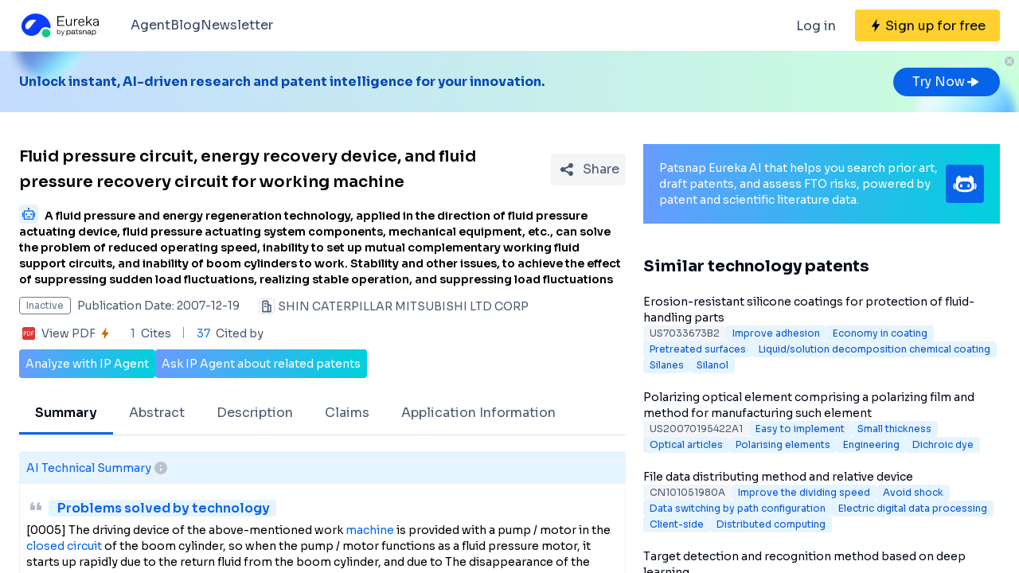

--- FILE ---
content_type: text/html;charset=utf-8
request_url: https://eureka.patsnap.com/patent-CN101091065A
body_size: 35763
content:
<!DOCTYPE html>
<html lang="en">
<head><meta charset="utf-8">
<title>Fluid pressure circuit, energy recovery device, and fluid pressure recovery circuit for working machine - Eureka | Patsnap</title>
<meta name="viewport" content="width=device-width, initial-scale=1, viewport-fit=cover">
<link rel="preconnect" href="https://fonts.googleapis.com">
<link rel="preconnect" href="https://fonts.gstatic.com">
<link rel="stylesheet" href="https://fonts.googleapis.com/css2?family=Sora:wght@400;600;700;800&display=swap">
<script>
      (function(){
        setTimeout(function(){
          (function(w,d,s,l,i){
            w[l]=w[l]||[];w[l].push({'gtm.start':new Date().getTime(),event:'gtm.js'});var body=d.getElementsByTagName('body')[0],j=d.createElement(s),dl=l!='dataLayer'?'&l='+l:'';j.defer=true;j.src='https://www.googletagmanager.com/gtm.js?id='+i+dl;body.appendChild(j);
          })(window,document,'script','dataLayer','GTM-PRDLLN6');
        },10000)
      })()</script>
<meta name="description" content="A fluid pressure and energy regeneration technology, applied in the direction of fluid pressure actuating device, fluid pressure actuating system components, mechanical equipment, etc., can solve the problem of reduced operating speed, inability to set up mutual complementary working fluid support circuits, and inability of boom cylinders to work.  Stability and other issues, to achieve the effect of suppressing sudden load fluctuations, realizing stable operation, and suppressing load fluctuations">
<meta name="keywords" content="Fluid pressure circuit, energy recovery device, and fluid pressure recovery circuit for working machine,Avoid shock,Suppression of sudden load fluctuations">
<meta name="api-response-time" content="20.96ms">
<meta name="api-response-xCorrelationId" content="a60b7441-bb5d-41a9-8fe2-e53a727d751f">
<meta property="og:title" content="Fluid pressure circuit, energy recovery device, and fluid pressure recovery circuit for working machine - Eureka | Patsnap">
<meta property="og:description" content="A fluid pressure and energy regeneration technology, applied in the direction of fluid pressure actuating device, fluid pressure actuating system components, mechanical equipment, etc., can solve the problem of reduced operating speed, inability to set up mutual complementary working fluid support circuits, and inability of boom cylinders to work.  Stability and other issues, to achieve the effect of suppressing sudden load fluctuations, realizing stable operation, and suppressing load fluctuations">
<meta property="og:image" content="https://images-eureka.patsnap.com/patent_img/fba1202f-55da-45e5-9d7f-f3dcdedd5764/A20068000152400541.PNG">
<meta name="DC.type" content="patent">
<meta name="DC.title" content="Fluid pressure circuit, energy recovery device, and fluid pressure recovery circuit for working machine">
<meta name="DC.date" content="2007-12-19" scheme="issue">
<meta name="citation_patent_number" content="CN101091065A">
<meta name="citation_public_url" content="https://eureka.patsnap.com/patent-CN101091065A">
<meta name="DC.contributor" content="SHIN CATERPILLAR MITSUBISHI LTD CORP">
<meta name="DC.description" content="A fluid pressure and energy regeneration technology, applied in the direction of fluid pressure actuating device, fluid pressure actuating system components, mechanical equipment, etc., can solve the problem of reduced operating speed, inability to set up mutual complementary working fluid support circuits, and inability of boom cylinders to work.  Stability and other issues, to achieve the effect of suppressing sudden load fluctuations, realizing stable operation, and suppressing load fluctuations">
<link rel="canonical" href="https://eureka.patsnap.com/patent-CN101091065A">
<script type="application/ld+json">{"@context":"https://schema.org","@type":"Organization","url":"https://eureka.patsnap.com","logo":"https://eureka.patsnap.com/logo.svg"}</script>
<script type="application/ld+json">[{"@context":"http://schema.org","@type":"BreadcrumbList","itemListElement":[{"@type":"ListItem","position":1,"name":"Eureka","item":"https://eureka.patsnap.com"},{"@type":"ListItem","position":2,"name":"avoid-shock","item":"https://eureka.patsnap.com/list-patents-avoid-shock"},{"@type":"ListItem","position":3,"name":"Fluid pressure circuit, energy recovery device, and fluid pressure recovery circuit for working machine","item":"https://eureka.patsnap.com/patent-CN101091065A"}]}]</script><link rel="modulepreload" as="script" crossorigin href="https://static-eureka.patsnap.com/ssr/23.2.0/_nuxt/entry.2071fbbf.js"><link rel="preload" as="style" href="https://static-eureka.patsnap.com/ssr/23.2.0/_nuxt/entry.61b1800c.css"><link rel="modulepreload" as="script" crossorigin href="https://static-eureka.patsnap.com/ssr/23.2.0/_nuxt/setEurekaLoginCookie.37360b48.js"><link rel="modulepreload" as="script" crossorigin href="https://static-eureka.patsnap.com/ssr/23.2.0/_nuxt/runtime-core.esm-bundler.cf93666e.js"><link rel="modulepreload" as="script" crossorigin href="https://static-eureka.patsnap.com/ssr/23.2.0/_nuxt/params.18b49f5f.js"><link rel="modulepreload" as="script" crossorigin href="https://static-eureka.patsnap.com/ssr/23.2.0/_nuxt/paths.c141040e.js"><link rel="modulepreload" as="script" crossorigin href="https://static-eureka.patsnap.com/ssr/23.2.0/_nuxt/useLinks.6dc47249.js"><link rel="modulepreload" as="script" crossorigin href="https://static-eureka.patsnap.com/ssr/23.2.0/_nuxt/_id_.cc427f59.js"><link rel="preload" as="style" href="https://static-eureka.patsnap.com/ssr/23.2.0/_nuxt/_id_.c4e6d5fe.css"><link rel="modulepreload" as="script" crossorigin href="https://static-eureka.patsnap.com/ssr/23.2.0/_nuxt/client-only.72929718.js"><link rel="modulepreload" as="script" crossorigin href="https://static-eureka.patsnap.com/ssr/23.2.0/_nuxt/toast.38ea6976.js"><link rel="modulepreload" as="script" crossorigin href="https://static-eureka.patsnap.com/ssr/23.2.0/_nuxt/LegalStatus.vue.248d51b6.js"><link rel="modulepreload" as="script" crossorigin href="https://static-eureka.patsnap.com/ssr/23.2.0/_nuxt/_plugin-vue_export-helper.c27b6911.js"><link rel="modulepreload" as="script" crossorigin href="https://static-eureka.patsnap.com/ssr/23.2.0/_nuxt/PatentCard.vue.c85337e7.js"><link rel="modulepreload" as="script" crossorigin href="https://static-eureka.patsnap.com/ssr/23.2.0/_nuxt/getAbstInnerText.ae85b87f.js"><link rel="modulepreload" as="script" crossorigin href="https://static-eureka.patsnap.com/ssr/23.2.0/_nuxt/_baseFindIndex.122ed7a6.js"><link rel="modulepreload" as="script" crossorigin href="https://static-eureka.patsnap.com/ssr/23.2.0/_nuxt/shark.22b31040.js"><link rel="modulepreload" as="script" crossorigin href="https://static-eureka.patsnap.com/ssr/23.2.0/_nuxt/RecommendKeywords.vue.7601f597.js"><link rel="modulepreload" as="script" crossorigin href="https://static-eureka.patsnap.com/ssr/23.2.0/_nuxt/generateLink.86b745a4.js"><link rel="modulepreload" as="script" crossorigin href="https://static-eureka.patsnap.com/ssr/23.2.0/_nuxt/enum.341e8776.js"><link rel="modulepreload" as="script" crossorigin href="https://static-eureka.patsnap.com/ssr/23.2.0/_nuxt/useInitPatentDetailHead.d1c53a39.js"><link rel="modulepreload" as="script" crossorigin href="https://static-eureka.patsnap.com/ssr/23.2.0/_nuxt/composables.b0a8c69a.js"><link rel="modulepreload" as="script" crossorigin href="https://static-eureka.patsnap.com/ssr/23.2.0/_nuxt/initLogoSchema.9837c79c.js"><link rel="modulepreload" as="script" crossorigin href="https://static-eureka.patsnap.com/ssr/23.2.0/_nuxt/usePatentDetailFetchData.bbee9182.js"><link rel="modulepreload" as="script" crossorigin href="https://static-eureka.patsnap.com/ssr/23.2.0/_nuxt/useEurekaFetch.9c23bdfb.js"><link rel="modulepreload" as="script" crossorigin href="https://static-eureka.patsnap.com/ssr/23.2.0/_nuxt/useLegalStatus.d8198072.js"><link rel="modulepreload" as="script" crossorigin href="https://static-eureka.patsnap.com/ssr/23.2.0/_nuxt/detail.85748fc2.js"><link rel="modulepreload" as="script" crossorigin href="https://static-eureka.patsnap.com/ssr/23.2.0/_nuxt/TheFooter.vue.38b629d1.js"><link rel="modulepreload" as="script" crossorigin href="https://static-eureka.patsnap.com/ssr/23.2.0/_nuxt/arrowDown.1af7787e.js"><link rel="modulepreload" as="script" crossorigin href="https://static-eureka.patsnap.com/ssr/23.2.0/_nuxt/arrowUp.99e3c4cf.js"><link rel="modulepreload" as="script" crossorigin href="https://static-eureka.patsnap.com/ssr/23.2.0/_nuxt/CloseBig.f45056f8.js"><link rel="modulepreload" as="script" crossorigin href="https://static-eureka.patsnap.com/ssr/23.2.0/_nuxt/flash.0aa6d1cf.js"><link rel="modulepreload" as="script" crossorigin href="https://static-eureka.patsnap.com/ssr/23.2.0/_nuxt/eureka.aa56ff3b.js"><link rel="modulepreload" as="script" crossorigin href="https://static-eureka.patsnap.com/ssr/23.2.0/_nuxt/AirBanner.vue.b2b577a1.js"><link rel="preload" as="style" href="https://static-eureka.patsnap.com/ssr/23.2.0/_nuxt/AirBanner.eead1834.css"><link rel="modulepreload" as="script" crossorigin href="https://static-eureka.patsnap.com/ssr/23.2.0/_nuxt/AiBanner.vue.149e439f.js"><link rel="modulepreload" as="script" crossorigin href="https://static-eureka.patsnap.com/ssr/23.2.0/_nuxt/RightAsideWords.vue.7bdea6b8.js"><link rel="modulepreload" as="script" crossorigin href="https://static-eureka.patsnap.com/ssr/23.2.0/_nuxt/changeOther.74841ec5.js"><link rel="modulepreload" as="script" crossorigin href="https://static-eureka.patsnap.com/ssr/23.2.0/_nuxt/useTrial.98df47f9.js"><link rel="prefetch" as="script" crossorigin href="https://static-eureka.patsnap.com/ssr/23.2.0/_nuxt/aggregation.3f51f9b4.js"><link rel="prefetch" as="script" crossorigin href="https://static-eureka.patsnap.com/ssr/23.2.0/_nuxt/StartFreeTrialAside.client.vue.8fe05345.js"><link rel="prefetch" as="script" crossorigin href="https://static-eureka.patsnap.com/ssr/23.2.0/_nuxt/index.686eaa56.js"><link rel="prefetch" as="script" crossorigin href="https://static-eureka.patsnap.com/ssr/23.2.0/_nuxt/article-detail.74b11c61.js"><link rel="prefetch" as="style" href="https://static-eureka.patsnap.com/ssr/23.2.0/_nuxt/article-detail.a45f153c.css"><link rel="prefetch" as="script" crossorigin href="https://static-eureka.patsnap.com/ssr/23.2.0/_nuxt/default.c908cb9c.js"><link rel="prefetch" as="script" crossorigin href="https://static-eureka.patsnap.com/ssr/23.2.0/_nuxt/PromotionFooter.vue.d2585b3d.js"><link rel="prefetch" as="script" crossorigin href="https://static-eureka.patsnap.com/ssr/23.2.0/_nuxt/ip.c7850bde.js"><link rel="prefetch" as="style" href="https://static-eureka.patsnap.com/ssr/23.2.0/_nuxt/ip.2368d674.css"><link rel="prefetch" as="style" href="https://static-eureka.patsnap.com/ssr/23.2.0/_nuxt/nuxt-icon.4544dae2.css"><link rel="prefetch" as="script" crossorigin href="https://static-eureka.patsnap.com/ssr/23.2.0/_nuxt/nuxt-icon.vue.c0178084.js"><link rel="prefetch" as="script" crossorigin href="https://static-eureka.patsnap.com/ssr/23.2.0/_nuxt/useEurekaIpTrack.b8295251.js"><link rel="prefetch" as="script" crossorigin href="https://static-eureka.patsnap.com/ssr/23.2.0/_nuxt/ls.cb2bd425.js"><link rel="prefetch" as="script" crossorigin href="https://static-eureka.patsnap.com/ssr/23.2.0/_nuxt/rocket.295c59f5.js"><link rel="prefetch" as="script" crossorigin href="https://static-eureka.patsnap.com/ssr/23.2.0/_nuxt/material-detail.d9c1f699.js"><link rel="prefetch" as="style" href="https://static-eureka.patsnap.com/ssr/23.2.0/_nuxt/material-detail.6b40efb2.css"><link rel="prefetch" as="script" crossorigin href="https://static-eureka.patsnap.com/ssr/23.2.0/_nuxt/project-detail.d37c519f.js"><link rel="prefetch" as="style" href="https://static-eureka.patsnap.com/ssr/23.2.0/_nuxt/project-detail.df650571.css"><link rel="prefetch" as="script" crossorigin href="https://static-eureka.patsnap.com/ssr/23.2.0/_nuxt/useReportDetailFetchData.03953b2b.js"><link rel="prefetch" as="script" crossorigin href="https://static-eureka.patsnap.com/ssr/23.2.0/_nuxt/ArrowSmallUp.5355d034.js"><link rel="prefetch" as="script" crossorigin href="https://static-eureka.patsnap.com/ssr/23.2.0/_nuxt/promotion.5aceda41.js"><link rel="prefetch" as="script" crossorigin href="https://static-eureka.patsnap.com/ssr/23.2.0/_nuxt/report-archive.64b68431.js"><link rel="prefetch" as="script" crossorigin href="https://static-eureka.patsnap.com/ssr/23.2.0/_nuxt/results.30ef7bec.js"><link rel="prefetch" as="script" crossorigin href="https://static-eureka.patsnap.com/ssr/23.2.0/_nuxt/error-component.4381dc5a.js"><link rel="prefetch" as="script" crossorigin href="https://static-eureka.patsnap.com/ssr/23.2.0/_nuxt/FreeTrial.client.vue.6e855070.js"><link rel="prefetch" as="script" crossorigin href="https://static-eureka.patsnap.com/ssr/23.2.0/_nuxt/forEach.e34dc653.js"><link rel="prefetch" as="script" crossorigin href="https://static-eureka.patsnap.com/ssr/23.2.0/_nuxt/isEmpty.2bc08057.js"><link rel="prefetch" as="script" crossorigin href="https://static-eureka.patsnap.com/ssr/23.2.0/_nuxt/escape.3cf3619c.js"><link rel="prefetch" as="image" type="image/gif" href="https://static-eureka.patsnap.com/ssr/23.2.0/_nuxt/smartImage.83f57b22.gif"><link rel="prefetch" as="image" type="image/png" href="https://static-eureka.patsnap.com/ssr/23.2.0/_nuxt/noExample.69c053e2.png"><link rel="prefetch" as="image" type="image/png" href="https://static-eureka.patsnap.com/ssr/23.2.0/_nuxt/noPUMSmall.5c5f49c7.png"><link rel="prefetch" as="image" type="image/png" href="https://static-eureka.patsnap.com/ssr/23.2.0/_nuxt/application.06fe782c.png"><link rel="prefetch" as="script" crossorigin href="https://static-eureka.patsnap.com/ssr/23.2.0/_nuxt/DetailShare.client.0e9b587c.js"><link rel="prefetch" as="script" crossorigin href="https://static-eureka.patsnap.com/ssr/23.2.0/_nuxt/ImageViewer.client.8adaad04.js"><link rel="prefetch" as="image" type="image/png" href="https://static-eureka.patsnap.com/ssr/23.2.0/_nuxt/eureka.2ee50a03.png"><link rel="prefetch" as="image" type="image/png" href="https://static-eureka.patsnap.com/ssr/23.2.0/_nuxt/eurekaAir.c0c8977d.png"><link rel="prefetch" as="image" type="image/png" href="https://static-eureka.patsnap.com/ssr/23.2.0/_nuxt/eurekaMaterials.50f2c21f.png"><link rel="prefetch" as="image" type="image/png" href="https://static-eureka.patsnap.com/ssr/23.2.0/_nuxt/techMind.1a544424.png"><link rel="prefetch" as="image" type="image/png" href="https://static-eureka.patsnap.com/ssr/23.2.0/_nuxt/techMonitor.ab738345.png"><link rel="prefetch" as="image" type="image/png" href="https://static-eureka.patsnap.com/ssr/23.2.0/_nuxt/techResearch.ecca7dfa.png"><link rel="prefetch" as="image" type="image/png" href="https://static-eureka.patsnap.com/ssr/23.2.0/_nuxt/techRisk.a50f07b4.png"><link rel="prefetch" as="image" type="image/png" href="https://static-eureka.patsnap.com/ssr/23.2.0/_nuxt/techSeek.68b1c5de.png"><link rel="prefetch" as="image" type="image/png" href="https://static-eureka.patsnap.com/ssr/23.2.0/_nuxt/air_banner_left.10c7ea13.png"><link rel="prefetch" as="image" type="image/png" href="https://static-eureka.patsnap.com/ssr/23.2.0/_nuxt/air_banner_right.3e69a364.png"><link rel="prefetch" as="image" type="image/png" href="https://static-eureka.patsnap.com/ssr/23.2.0/_nuxt/air_banner.d7849e52.png"><link rel="prefetch" as="script" crossorigin href="https://static-eureka.patsnap.com/ssr/23.2.0/_nuxt/StartFreeTrialAside.client.2ad4ecb8.js"><link rel="prefetch" as="script" crossorigin href="https://static-eureka.patsnap.com/ssr/23.2.0/_nuxt/FreeTrial.client.1c5be735.js"><link rel="stylesheet" href="https://static-eureka.patsnap.com/ssr/23.2.0/_nuxt/entry.61b1800c.css"><link rel="stylesheet" href="https://static-eureka.patsnap.com/ssr/23.2.0/_nuxt/_id_.c4e6d5fe.css"><link rel="stylesheet" href="https://static-eureka.patsnap.com/ssr/23.2.0/_nuxt/AirBanner.eead1834.css"><style>.th-switch{--bc:215 27.907% 16.863%;--togglehandleborder:0 0;--handleoffset:0.52rem;--handleoffsetcalculator:var(--handleoffset);--tw-bg-opacity:1;--tw-text-opacity:1;-webkit-appearance:none;-moz-appearance:none;appearance:none;background-color:rgb(255 255 255/var(--tw-bg-opacity));border-radius:9999px;box-shadow:var(--handleoffsetcalculator) 0 0 2px hsl(var(--bc)) inset,0 0 0 2px hsl(var(--bc)) inset,var(--togglehandleborder);color:rgb(255 255 255/var(--tw-text-opacity));cursor:not-allowed;height:.875rem;opacity:.3;transition-duration:.3s;transition-timing-function:cubic-bezier(.4,0,.2,1);width:22px}</style></head>
<body ><div id="__nuxt"><!--[--><!--[--><!--[--><article><!--[--><div><header class="ssr-page-head sticky top-0 z-[1000] border-b border-b-grey-40 bg-white" frompage="eureka-seo-patent-detail"><div class="mx-auto flex h-16 max-w-[1280px] items-center justify-between px-4 py-4 md:px-6"><div class="flex items-center"><a href="https://eureka.patsnap.com" target="_blank" title="Eureka" aria-label="Eureka logo" data-track="HEADER_CLICK_LOGO"><span></span></a><div class="hidden lg:block"><div class="flex flex-row gap-10 pl-10"><!--[--><div class="group/menu flex flex-row items-center gap-2 text-grey-600"><a href="https://eureka.patsnap.com/blog/eureka-ai-agent/" title="Agent" alt="Agent" target="_blank" class="cursor-pointer hover:text-eureka-600">Agent</a><!----></div><div class="group/menu flex flex-row items-center gap-2 text-grey-600"><a href="https://eureka.patsnap.com/blog/" title="Blog" alt="Blog" target="_blank" class="cursor-pointer hover:text-eureka-600">Blog</a><!----></div><div class="group/menu flex flex-row items-center gap-2 text-grey-600"><a href="https://eureka.patsnap.com/monitor/#/topics?from=eureka-seo-patent-detail" title="Newsletter" alt="Newsletter" target="_blank" class="cursor-pointer hover:text-eureka-600">Newsletter</a><!----></div><!--]--></div></div></div><div class="flex items-center"><div from-page="eureka-seo-patent-detail" class="hidden sm:block"></div><button data-track="HEADER_REGISTER_BUTTON" type="button" data-trial aria-label="Sign up for free" class="flex h-10 items-center justify-center rounded bg-[#FFD02F] px-2 hover:bg-[#FFB800]"><svg width="16" height="16" xmlns="http://www.w3.org/2000/svg" class="ml-[10px] fill-black"><path d="M12.707 6.271H8.93l.744-6.12a.136.136 0 00-.073-.14.113.113 0 00-.141.04L3.06 9.206a.352.352 0 00-.03.341c.048.111.15.182.262.182H7.07l-.744 6.12a.136.136 0 00.073.14c.05.024.108.007.141-.04l6.399-9.155a.352.352 0 00.03-.341.292.292 0 00-.262-.182z"></path></svg><span class="pt-[12px] pb-[10px] pl-1 pr-[10px] text-black md:hidden"> Free Trial </span><span class="hidden pt-[12px] pb-[10px] pl-1 pr-[10px] text-black md:block"> Sign up for free </span></button><div class="group/menu ml-2 h-14 w-14 p-2 hover:cursor-pointer lg:hidden"><div class="flex h-10 w-10 items-center justify-center rounded hover:bg-grey-hover"><svg width="24" height="24" xmlns="http://www.w3.org/2000/svg" xmlns:xlink="http://www.w3.org/1999/xlink" viewBox="0 0 24 24" class="h-6 w-6 text-2xl"><path d="M5 6h14a1 1 0 0 1 0 2H5a1 1 0 1 1 0-2zm0 10h14a1 1 0 0 1 0 2H5a1 1 0 0 1 0-2zm0-5h14a1 1 0 0 1 0 2H5a1 1 0 0 1 0-2z"></path></svg></div><div style="display:none;" class="absolute left-0 top-[65px] h-screen w-screen overflow-auto bg-white px-4 pt-2 pb-[65px]"><!--[--><div class="flex select-none flex-col border-b border-grey-40"><div class="flex h-20 flex-row items-center justify-between rounded p-2 text-base"><a href="https://eureka.patsnap.com/blog/eureka-ai-agent/" title="Agent" alt="Agent" target="_blank" class="flex flex-1 flex-row items-center gap-2 font-semibold"><div class="flex-1"><p>Agent</p></div></a></div><div style="display:none;" class="flex flex-col"><!--[--><!--]--></div></div><div class="flex select-none flex-col border-b border-grey-40"><div class="flex h-20 flex-row items-center justify-between rounded p-2 text-base"><a href="https://eureka.patsnap.com/blog/" title="Blog" alt="Blog" target="_blank" class="flex flex-1 flex-row items-center gap-2 font-semibold"><div class="flex-1"><p>Blog</p></div></a></div><div style="display:none;" class="flex flex-col"><!--[--><!--]--></div></div><div class="flex select-none flex-col border-b border-grey-40"><div class="flex h-20 flex-row items-center justify-between rounded p-2 text-base"><a href="https://eureka.patsnap.com/monitor/#/topics?from=eureka-seo-patent-detail" title="Newsletter" alt="Newsletter" target="_blank" class="flex flex-1 flex-row items-center gap-2 font-semibold"><div class="flex-1"><p>Newsletter</p></div></a></div><div style="display:none;" class="flex flex-col"><!--[--><!--]--></div></div><!--]--></div></div></div></div></header><div class="ssr-page-body scroll-p-[40px] overflow-y-auto" style="max-height:calc(100vh - 65px);"><div class="air-banner relative flex min-h-[100px] w-full items-center sm:min-h-[60px]"><div class="mx-auto flex max-w-[1280px] flex-1 flex-row items-center justify-between gap-6 px-4 py-5 md:px-6"><div class="flex flex-1 flex-row items-center font-bold text-eureka-700"><!--[--><div> Unlock instant, AI-driven research and patent intelligence for your innovation. </div><!--]--></div><span></span></div><button class="absolute right-0 top-0 h-6 w-6"><svg width="24" height="24" viewBox="0 0 24 24" fill="none" xmlns="http://www.w3.org/2000/svg" class="h-6 w-6"><rect width="24" height="24" fill="white" fill-opacity="0.01"></rect><path fill-rule="evenodd" clip-rule="evenodd" d="M12 6C15.3137 6 18 8.68629 18 12C18 15.3137 15.3137 18 12 18C8.68629 18 6 15.3137 6 12C6 8.68629 8.68629 6 12 6ZM10.2322 9.17157C9.93934 8.87868 9.46447 8.87868 9.17157 9.17157C8.87868 9.46447 8.87868 9.93934 9.17157 10.2322L10.9393 12L9.17157 13.7678C8.87868 14.0607 8.87868 14.5355 9.17157 14.8284C9.46447 15.1213 9.93934 15.1213 10.2322 14.8284L12 13.0607L13.7678 14.8284C14.0607 15.1213 14.5355 15.1213 14.8284 14.8284C15.1213 14.5355 15.1213 14.0607 14.8284 13.7678L13.0607 12L14.8284 10.2322C15.1213 9.93934 15.1213 9.46447 14.8284 9.17157C14.5355 8.87868 14.0607 8.87868 13.7678 9.17157L12 10.9393L10.2322 9.17157Z" fill="#BCC2CC"></path></svg></button></div><div class="ssr-page-body-content m-auto max-w-[1280px] px-4 py-5 md:px-6 lg:grid lg:grid-cols-8 lg:gap-[22px]"><div class="lg:col-span-5"><!--[--><div class="mb-3 flex items-center justify-between md:mt-5"><h1 class="text-xl font-semibold leading-8">Fluid pressure circuit, energy recovery device, and fluid pressure recovery circuit for working machine</h1><div class="ml-4"></div></div><h2 class="mb-3 text-sm"><div class="group relative cursor-pointer mr-2 inline-block h-6 rounded bg-eureka-75 align-bottom leading-5"><!--[--><svg width="24" height="24" fill="none" xmlns="http://www.w3.org/2000/svg"><path d="M20 0H4a4 4 0 00-4 4v16a4 4 0 004 4h16a4 4 0 004-4V4a4 4 0 00-4-4z" fill="#E6F4FF" fill-opacity=".5"></path><path d="M12 4c.592 0 1.071.484 1.071 1.082 0 .385-.2.723-.5.915v1.465h5.143c.316 0 .572.258.572.576v10.385a.574.574 0 01-.572.577H6.286a.574.574 0 01-.572-.577V8.038c0-.318.256-.576.572-.576h5.143V5.997a1.083 1.083 0 01-.5-.897v-.018C10.929 4.484 11.409 4 12 4zm5 4.76H7v8.942h10V8.76zm-2.857 6.22a.142.142 0 01.143.144v.865a.142.142 0 01-.143.144H9.857a.142.142 0 01-.143-.144v-.865c0-.08.064-.144.143-.144h4.286zM5 10.058c.079 0 .143.064.143.144v5.48c0 .08-.064.145-.143.145h-.857A.144.144 0 014 15.683v-5.481c0-.08.064-.144.143-.144H5zm14.857 0a.143.143 0 01.143.144v5.48c0 .08-.064.145-.143.145H19a.144.144 0 01-.143-.144v-5.481c0-.08.064-.144.143-.144h.857zM9 11.21c.552 0 1 .453 1 1.01 0 .558-.448 1.01-1 1.01s-1-.452-1-1.01c0-.557.448-1.01 1-1.01zm6 0c.552 0 1 .453 1 1.01 0 .558-.448 1.01-1 1.01s-1-.452-1-1.01c0-.557.448-1.01 1-1.01z" fill="#0764E9"></path></svg><!--]--><div class="left-0 absolute top-6 z-[1000] hidden min-w-[200px] rounded border border-grey-60 bg-white p-1 text-grey-450 group-hover:block md:min-w-[300px]"><!--[--><p>What is Al technical title?</p><p> Al technical title is built by PatSnap Al team. It summarizes the technical point description of the patent document. </p><!--]--></div></div><span class="font-sora-semibold font-semibold leading-5">A fluid pressure and energy regeneration technology, applied in the direction of fluid pressure actuating device, fluid pressure actuating system components, mechanical equipment, etc., can solve the problem of reduced operating speed, inability to set up mutual complementary working fluid support circuits, and inability of boom cylinders to work.  Stability and other issues, to achieve the effect of suppressing sudden load fluctuations, realizing stable operation, and suppressing load fluctuations</span></h2><!--[--><div class="text-sm sm:flex"><div class="mb-3 flex items-center"><span title="Inactive" style="border-color:#6B778C;color:#6B778C;" class="mr-2 max-w-[160px] shrink-0 truncate rounded border px-2 py-0.5 text-xs">Inactive</span><span class="mr-6 shrink-0 text-grey-450"> Publication Date: 2007-12-19</span></div><div class="mb-2 flex flex-1 shrink-0 items-center truncate text-grey-450 after:clear-both after:table after:content-none md:mb-2.5"><svg width="20" height="20" fill="none" xmlns="http://www.w3.org/2000/svg" class="mr-1 h-5 w-5 shrink-0"><path fill-rule="evenodd" clip-rule="evenodd" d="M10 2.5A2.5 2.5 0 0112.5 5v2.5h1.666c.92 0 1.667.746 1.667 1.667v7.5c0 .46-.373.833-.834.833H5a.833.833 0 01-.833-.833V5a2.5 2.5 0 012.5-2.5h3.333zm0 1.667H6.665A.833.833 0 005.833 5v10.833h5V5a.833.833 0 00-.834-.833zm4.166 5l-1.667-.001v6.666l1.667.001V9.167zm-5 0a.833.833 0 010 1.666H7.499a.833.833 0 110-1.666h1.667zM7.499 5.833h1.667a.833.833 0 01.097 1.661l-.097.006H7.499a.833.833 0 01-.097-1.661l.097-.006h1.667-1.667z" fill="#495973"></path><rect x=".5" y=".5" width="19" height="19" rx="3.5" stroke="#DFE1E6"></rect></svg><span title="SHIN CATERPILLAR MITSUBISHI LTD CORP" class="float-left truncate">SHIN CATERPILLAR MITSUBISHI LTD CORP</span><!----></div></div><div class="flex items-center text-sm leading-5 text-grey-450"><span class="mr-6 flex cursor-pointer items-center" data-track="DETAIL_PDF_VIEW_MORE" data-trial><svg width="24" height="24" viewbox="0 0 24 24" fill="none" xmlns="http://www.w3.org/2000/svg"><rect width="24" height="24" fill="white" fill-opacity="0.01"></rect><mask id="mask0_4473_25707" style="mask-type:alpha;" maskUnits="userSpaceOnUse" x="4" y="4" width="16" height="16"><path d="M18 4H6C4.89543 4 4 4.89543 4 6V18C4 19.1046 4.89543 20 6 20H18C19.1046 20 20 19.1046 20 18V6C20 4.89543 19.1046 4 18 4Z" fill="white"></path></mask><g mask="url(#mask0_4473_25707)"><path d="M18 4H6C4.89543 4 4 4.89543 4 6V18C4 19.1046 4.89543 20 6 20H18C19.1046 20 20 19.1046 20 18V6C20 4.89543 19.1046 4 18 4Z" fill="white"></path><path d="M18.2224 20H5.7776C4.8 20 4 19.2 4 18.2224V5.7776C4 4.8 4.8 4 5.7776 4H18.2224C19.2 4 20 4.8 20 5.7776V18.2224C20 19.2 19.2 20 18.2224 20ZM6.4252 12.6788H7.1232C7.6856 12.6976 8.1548 12.5428 8.5292 12.2152C8.9044 11.8876 9.092 11.46 9.092 10.932C9.092 10.412 8.932 10.0108 8.6112 9.7308C8.2904 9.4508 7.84 9.3108 7.2588 9.3108H5.7308V14.6896H6.4252V12.6788ZM6.4252 9.922H7.1336C7.9536 9.922 8.3628 10.2676 8.3628 10.96C8.3628 11.3164 8.2528 11.5904 8.0328 11.7816C7.8128 11.972 7.4912 12.0676 7.0676 12.0676H6.4252V9.922ZM10.082 14.6892H11.5608C12.4128 14.6892 13.1088 14.438 13.6492 13.936C14.19 13.4336 14.46 12.7656 14.46 11.932C14.46 11.1336 14.19 10.4968 13.6492 10.0224C13.1092 9.5484 12.4312 9.3104 11.6164 9.3104H10.082V14.6892ZM10.776 9.9288H11.5884C12.23 9.9288 12.7472 10.0976 13.1404 10.436C13.5344 10.7736 13.7308 11.278 13.7308 11.9496C13.7308 12.6216 13.5396 13.1424 13.156 13.5156C12.7728 13.8884 12.24 14.0744 11.5572 14.0744H10.776V9.9288ZM18.2692 9.9288V9.3104H15.4984V14.6892H16.1928V12.3384H18.1164V11.728H16.1924V9.9292H18.2692V9.9288Z" fill="#D93838"></path></g></svg><span class="mx-1">View PDF</span><svg width="16" height="16" xmlns="http://www.w3.org/2000/svg" class="shrink-0 scale-90 fill-yellow-600"><path d="M12.707 6.271H8.93l.744-6.12a.136.136 0 00-.073-.14.113.113 0 00-.141.04L3.06 9.206a.352.352 0 00-.03.341c.048.111.15.182.262.182H7.07l-.744 6.12a.136.136 0 00.073.14c.05.024.108.007.141-.04l6.399-9.155a.352.352 0 00.03-.341.292.292 0 00-.262-.182z"></path></svg></span><span class="relative mr-4 pr-4 before:absolute before:right-0 before:top-0.5 before:block before:h-3.5 before:w-[1px] before:bg-grey-90 before:content-[&#39;&#39;]"><span class="mr-1 text-blue-500">1</span> Cites </span><span><span class="mr-1 text-blue-500">37</span> Cited by </span></div><!--]--><div class="mt-2 flex flex-row items-center gap-2 text-sm text-white"><button data-trial data-track="ANALYZE_IP_BUTTON" type="button" class="flex items-center justify-center gap-2 rounded bg-gradient-to-r from-[#679CFF] to-[#00D0DD] p-2"> Analyze with IP Agent </button><button data-trial data-track="ASK_IP_BUTTON" type="button" class="flex items-center justify-center gap-2 rounded bg-gradient-to-r from-[#679CFF] to-[#00D0DD] p-2"> Ask IP Agent about related patents </button></div><ul class="relative mt-5 flex overflow-x-auto overflow-y-hidden border-b border-solid border-grey-40 text-sm text-grey-450 lg:text-base"><!--[--><li class="!border-eureka-500 text-black font-semibold relative mb-[-1px] shrink-0 cursor-pointer border-b-4 border-transparent px-5 leading-[48px]">Summary</li><li class="relative mb-[-1px] shrink-0 cursor-pointer border-b-4 border-transparent px-5 leading-[48px]">Abstract</li><li class="relative mb-[-1px] shrink-0 cursor-pointer border-b-4 border-transparent px-5 leading-[48px]">Description</li><li class="relative mb-[-1px] shrink-0 cursor-pointer border-b-4 border-transparent px-5 leading-[48px]">Claims</li><li class="relative mb-[-1px] shrink-0 cursor-pointer border-b-4 border-transparent px-5 leading-[48px]">Application Information</li><!--]--></ul><section class="mt-5 rounded-t border border-b-2 border-eureka-75 pb-5 text-sm" id="summary"><h2 class="flex items-center gap-2 border-eureka-75 bg-eureka-75 p-2 font-medium text-eureka-500"> AI Technical Summary <div class="group relative cursor-pointer"><svg width="24" height="24" viewBox="0 0 24 24" fill="none" xmlns="http://www.w3.org/2000/svg"><rect width="24" height="24" fill="white" fill-opacity="0.01"></rect><path d="M12 20C9.87827 20 7.84344 19.1571 6.34315 17.6569C4.84285 16.1566 4 14.1217 4 12C4 9.87827 4.84285 7.84344 6.34315 6.34315C7.84344 4.84285 9.87827 4 12 4C14.1217 4 16.1566 4.84285 17.6569 6.34315C19.1571 7.84344 20 9.87827 20 12C20 14.1217 19.1571 16.1566 17.6569 17.6569C16.1566 19.1571 14.1217 20 12 20ZM12 16C12.55 16 13 15.55 13 15V13C13 12.45 12.55 12 12 12C11.45 12 11 12.45 11 13V15C11 15.55 11.45 16 12 16ZM12 10C12.2652 10 12.5196 9.89464 12.7071 9.70711C12.8946 9.51957 13 9.26522 13 9C13 8.73478 12.8946 8.48043 12.7071 8.29289C12.5196 8.10536 12.2652 8 12 8C11.7348 8 11.4804 8.10536 11.2929 8.29289C11.1054 8.48043 11 8.73478 11 9C11 9.26522 11.1054 9.51957 11.2929 9.70711C11.4804 9.89464 11.7348 10 12 10Z" fill="#BCC2CC"></path></svg><div class="left-0 absolute top-6 z-[1000] hidden min-w-[200px] rounded border border-grey-60 bg-white p-1 text-grey-450 group-hover:block md:min-w-[300px]"><!--[--><p> This helps you quickly interpret patents by identifying the three key elements: </p><p>Problems solved by technology</p><p>Method used</p><p>Benefits of technology</p><!--]--></div></div></h2><div class="px-2 pt-4"><!----><div><svg width="24" height="24" xmlns="http://www.w3.org/2000/svg" class="mb-2 inline rotate-180 fill-grey-60"><path d="M8.17 17c.51 0 .98-.29 1.2-.74l1.42-2.84c.14-.28.21-.58.21-.89V8c0-.55-.45-1-1-1H6c-.55 0-1 .45-1 1v4c0 .55.45 1 1 1h2l-1.03 2.06c-.45.89.2 1.94 1.2 1.94zm8 0c.51 0 .98-.29 1.2-.74l1.42-2.84c.14-.28.21-.58.21-.89V8c0-.55-.45-1-1-1h-4c-.55 0-1 .45-1 1v4c0 .55.45 1 1 1h2l-1.03 2.06c-.45.89.2 1.94 1.2 1.94z"></path></svg><h3 class="ml-1 inline rounded bg-eureka-75 px-2 text-base font-semibold text-eureka-500"> Problems solved by technology </h3><div class="mb-4"><!--[--><div>[0005] The driving device of the above-mentioned work <a class='classify-link' href='https://eureka.patsnap.com/topic-patents-machine'>machine</a> is provided with a pump / motor in the <a class='classify-link' href='https://eureka.patsnap.com/topic-patents-closed-circuit'>closed circuit</a> of the boom cylinder, so when the pump / motor functions as a fluid pressure motor, it starts up rapidly due to the return fluid from the boom cylinder, and due to  The disappearance of the return fluid causes a sudden stop, which causes a shock, and the pump / motor becomes a load on the boom cylinder, and the load fluctuates depending on whether the pump / motor is in a stopped state or an operating state, so the operation of the boom cylinder is unstable.</div><div>[0006] Also, devices combining the pump / motor and motor / generator described are limited to closed circuits and cannot be adapted for open circuits where return fluid exhausted from a fluid pressure <a class='classify-link' href='https://eureka.patsnap.com/topic-patents-actuator'>actuator</a> is returned to the tank</div><div>[0007] In addition, the support circuit supplements the <a class='classify-link' href='https://eureka.patsnap.com/topic-patents-working-fluid'>working fluid</a> between the plurality of fluid pressure actuators, but there are cases where the supplementary amount of the working fluid is insufficient.</div><div>For example, in the boom raising operation in which the boom cylinder of a hydraulic <a class='classify-link' href='https://eureka.patsnap.com/topic-patents-excavator'>excavator</a> is extended and the boom is raised, the working <a class='classify-link' href='https://eureka.patsnap.com/topic-patents-fluid-supply'>fluid supply</a> flow rate required by the boom cylinder with a large <a class='classify-link' href='https://eureka.patsnap.com/topic-patents-diameter'>diameter</a> may not be obtained, and the working speed may decrease.</div><div>[0008] On the other hand, the conventional <a class='classify-link' href='https://eureka.patsnap.com/topic-patents-operating-system'>operating system</a> uses the <a class='classify-link' href='https://eureka.patsnap.com/topic-patents-electric-motor'>electric motor</a> to drive the crawler through the reduction gear, so it is not possible to provide a <a class='classify-link' href='https://eureka.patsnap.com/topic-patents-backup'>backup</a> circuit for mutually supplementing the working fluid with respect to this <a class='classify-link' href='https://eureka.patsnap.com/topic-patents-operating-system'>operating system</a>.</div><!--]--></div></div><div><svg width="24" height="24" xmlns="http://www.w3.org/2000/svg" class="mb-2 inline rotate-180 fill-grey-60"><path d="M8.17 17c.51 0 .98-.29 1.2-.74l1.42-2.84c.14-.28.21-.58.21-.89V8c0-.55-.45-1-1-1H6c-.55 0-1 .45-1 1v4c0 .55.45 1 1 1h2l-1.03 2.06c-.45.89.2 1.94 1.2 1.94zm8 0c.51 0 .98-.29 1.2-.74l1.42-2.84c.14-.28.21-.58.21-.89V8c0-.55-.45-1-1-1h-4c-.55 0-1 .45-1 1v4c0 .55.45 1 1 1h2l-1.03 2.06c-.45.89.2 1.94 1.2 1.94z"></path></svg><h3 class="ml-1 inline rounded bg-eureka-75 px-2 text-base font-semibold text-eureka-500"> Method used </h3><div class="relative mb-4" data-trial data-track="DETAIL_AI_SUMMARY_VIEW_MORE"><!--[--><div class="max-h-16 overflow-hidden text-grey-450 opacity-70 blur-sm"> the structure of the environmentally friendly knitted fabric provided by the present invention; figure 2 Flow chart of the yarn wrapping machine for environmentally friendly knitted fabrics and storage devices; image 3 Is the parameter map of the yarn covering machine </div><!--]--><span class="absolute top-0 flex h-full w-full cursor-pointer items-center justify-center border-grey-40 py-2 text-base font-medium text-yellow-600"><svg width="16" height="16" xmlns="http://www.w3.org/2000/svg" class="mr-2 fill-yellow-600"><path d="M12.707 6.271H8.93l.744-6.12a.136.136 0 00-.073-.14.113.113 0 00-.141.04L3.06 9.206a.352.352 0 00-.03.341c.048.111.15.182.262.182H7.07l-.744 6.12a.136.136 0 00.073.14c.05.024.108.007.141-.04l6.399-9.155a.352.352 0 00.03-.341.292.292 0 00-.262-.182z"></path></svg><!--[-->View more<!--]--></span></div></div></div></section><section class="border border-t-2 border-eureka-75 px-2 py-5 text-black"><h2 class="mb-5 text-base font-bold leading-6">Image</h2><div class="mb-4 flex flex-col text-sm xl:flex-row xl:items-center xl:justify-around"><div><span class="mr-3 text-black">Smart Image Click on the blue labels to locate them in the text.</span><div class="group relative cursor-pointer inline-block"><!--[--><span class="cursor-pointer text-eureka-600">Viewing Examples</span><!--]--><div class="md:min-w-0 right-0 left-auto md:right-auto md:left-0 left-0 absolute top-6 z-[1000] hidden min-w-[200px] rounded border border-grey-60 bg-white p-1 text-grey-450 group-hover:block md:min-w-[300px]"><!--[--><div class="w-[200px] px-2 py-3 xl:w-[300px]"><img loading="lazy" width="200" height="200" alt="smart image" src="https://static-eureka.patsnap.com/ssr/23.2.0/_nuxt/smartImage.83f57b22.gif"><div class="break-normal text-left"><p class="mt-4 mb-1 text-lg font-semibold text-black"> Smart Image </p><p> Click on the blue label to locate the original text in one second. </p><p>Reading with bidirectional positioning of images and text.</p></div></div><!--]--></div></div></div><span class="mt-2 flex cursor-pointer items-center text-yellow-600 xl:mt-0" data-track="DETAIL_SMART_IMAGE" data-trial><input aria-label="Smart Image" type="checkbox" class="th-switch" disabled checked><span class="mx-2">Smart Image</span><svg width="16" height="16" xmlns="http://www.w3.org/2000/svg" class="scale-75 fill-yellow-600"><path d="M12.707 6.271H8.93l.744-6.12a.136.136 0 00-.073-.14.113.113 0 00-.141.04L3.06 9.206a.352.352 0 00-.03.341c.048.111.15.182.262.182H7.07l-.744 6.12a.136.136 0 00.073.14c.05.024.108.007.141-.04l6.399-9.155a.352.352 0 00.03-.341.292.292 0 00-.262-.182z"></path></svg></span></div><ul class="w-full md:flex md:gap-6"><!--[--><li class="mb-5 flex max-h-[300px] w-full flex-col rounded border border-grey-40 p-3"><img loading="lazy" width="100%" height="250" class="h-[250px] w-full cursor-pointer object-contain" alt="Fluid pressure circuit, energy recovery device, and fluid pressure recovery circuit for working machine" src="https://images-eureka.patsnap.com/patent_img/fba1202f-55da-45e5-9d7f-f3dcdedd5764/A20068000152400541.PNG"></li><li class="mb-5 flex max-h-[300px] w-full flex-col rounded border border-grey-40 p-3"><img loading="lazy" width="100%" height="250" class="h-[250px] w-full cursor-pointer object-contain" alt="Fluid pressure circuit, energy recovery device, and fluid pressure recovery circuit for working machine" src="https://images-eureka.patsnap.com/patent_img/fba1202f-55da-45e5-9d7f-f3dcdedd5764/A20068000152400551.PNG"></li><li class="mb-5 flex max-h-[300px] w-full flex-col rounded border border-grey-40 p-3"><img loading="lazy" width="100%" height="250" class="h-[250px] w-full cursor-pointer object-contain" alt="Fluid pressure circuit, energy recovery device, and fluid pressure recovery circuit for working machine" src="https://images-eureka.patsnap.com/patent_img/fba1202f-55da-45e5-9d7f-f3dcdedd5764/A20068000152400561.PNG"></li><!--]--></ul><button data-trial type="button" aria-label="Login to View More" class="flex w-full cursor-pointer items-center justify-center gap-2 rounded border border-grey-40 py-2 text-base font-medium text-yellow-600 hover:bg-grey-hover" data-track="DETAIL_SMART_IMG_VIEW_MORE"><svg width="16" height="16" xmlns="http://www.w3.org/2000/svg" class="fill-yellow-600"><path d="M12.707 6.271H8.93l.744-6.12a.136.136 0 00-.073-.14.113.113 0 00-.141.04L3.06 9.206a.352.352 0 00-.03.341c.048.111.15.182.262.182H7.07l-.744 6.12a.136.136 0 00.073.14c.05.024.108.007.141-.04l6.399-9.155a.352.352 0 00.03-.341.292.292 0 00-.262-.182z"></path></svg><!--[--> Login to View More Images <!----><!--]--></button><!----></section><section class="border border-t-2 border-eureka-75 px-2 py-5 text-black"><h2 class="mb-5 text-base font-bold leading-6">Examples</h2><div class="mb-5 flex items-center rounded bg-grey-30 p-px text-sm font-semibold text-grey-450 md:inline-flex"><div class="rounded bg-white px-2.5 py-1 text-eureka-500 hover:text-eureka-500"> Experimental program </div><div data-trial data-track="DETAIL_EXAMPLE_COMPARISON_SCHEME" class="flex cursor-pointer items-center gap-2 px-2.5 py-1"> Comparison scheme <svg width="16" height="16" xmlns="http://www.w3.org/2000/svg" class="mr-2 shrink-0 fill-yellow-600"><path d="M12.707 6.271H8.93l.744-6.12a.136.136 0 00-.073-.14.113.113 0 00-.141.04L3.06 9.206a.352.352 0 00-.03.341c.048.111.15.182.262.182H7.07l-.744 6.12a.136.136 0 00.073.14c.05.024.108.007.141-.04l6.399-9.155a.352.352 0 00.03-.341.292.292 0 00-.262-.182z"></path></svg></div><i class="h-4 w-[1px] rounded bg-grey-90"></i><div data-trial data-track="DETAIL_EXAMPLE_EFFECT_TEST" class="flex cursor-pointer items-center gap-2 px-2.5 py-1"> Effect test <svg width="16" height="16" xmlns="http://www.w3.org/2000/svg" class="mr-2 shrink-0 fill-yellow-600"><path d="M12.707 6.271H8.93l.744-6.12a.136.136 0 00-.073-.14.113.113 0 00-.141.04L3.06 9.206a.352.352 0 00-.03.341c.048.111.15.182.262.182H7.07l-.744 6.12a.136.136 0 00.073.14c.05.024.108.007.141-.04l6.399-9.155a.352.352 0 00.03-.341.292.292 0 00-.262-.182z"></path></svg></div></div><!--[--><div class="mb-5"><div class="mb-2.5"><h3 class="inline rounded bg-eureka-75 px-2 py-0.5 text-sm text-eureka-500">Embodiment Construction</h3></div><!--[--><p class="break-words text-sm"><span>  [0036] Hereinafter, referring to the first embodiment shown in FIGS. 1 and 2 , the second embodiment shown in FIG. 3 , the third embodiment shown in FIG. 4 , the fourth embodiment shown in FIG. 5 , and the second embodiment shown in FIG.  The fifth embodiment shown in FIG. 7 , the sixth embodiment shown in FIG. 7 , and a modified example of the <a class='classify-link' href='https://eureka.patsnap.com/topic-patents-hybrid'>hybrid</a> drive device shown in FIG. 8 will be specifically described for the present invention.  </span></p><p class="break-words text-sm"><span>  [0037] First, a first embodiment shown in FIGS. 1 and 2 will be described.  </span></p><p class="break-words text-sm"><span>  [0038] As shown in Figure 2, the working machine 1 is a hydraulic <a class='classify-link' href='https://eureka.patsnap.com/topic-patents-excavator'>excavator</a>, and an upper rotating body 4 is freely rotatably provided on the lower running body 2 through a rotating bearing part 3, and an engine and a fluid pressure are installed on the upper rotating body 4.  A <a class='classify-link' href='https://eureka.patsnap.com/topic-patents-power-unit'>power unit</a> 5 such as a pump, a cab 6 for protecting an operator, and the like form a machine body 7 .  The lower running body 2 has running motors 2trL, 2trR for driving the left and right craw...</span></p><!--]--></div><!--]--><div class="relative" data-trial data-track="DETAIL_EXAMPLE_VIEW_MORE"><!--[--><div class="max-h-16 overflow-hidden text-grey-450 opacity-70 blur-sm"> the structure of the environmentally friendly knitted fabric provided by the present invention; figure 2 Flow chart of the yarn wrapping machine for environmentally friendly knitted fabrics and storage devices; image 3 Is the parameter map of the yarn covering machine </div><!--]--><span class="absolute top-0 flex h-full w-full cursor-pointer items-center justify-center border-grey-40 py-2 text-base font-medium text-yellow-600"><svg width="16" height="16" xmlns="http://www.w3.org/2000/svg" class="mr-2 fill-yellow-600"><path d="M12.707 6.271H8.93l.744-6.12a.136.136 0 00-.073-.14.113.113 0 00-.141.04L3.06 9.206a.352.352 0 00-.03.341c.048.111.15.182.262.182H7.07l-.744 6.12a.136.136 0 00.073.14c.05.024.108.007.141-.04l6.399-9.155a.352.352 0 00.03-.341.292.292 0 00-.262-.182z"></path></svg><!--[--> Login to View More <!--]--></span></div></section><section class="rounded-bl-[4px] rounded-br-[4px] border border-t-2 border-eureka-75 px-2 py-5 text-black"><h2 class="mb-5 text-base font-bold leading-6">PUM</h2><div class="relative mb-5" data-trial data-track="DETAIL_PUM_VIEW_MORE"><!--[--><img loading="lazy" width="100%" height="100%" class="block w-full" src="https://static-eureka.patsnap.com/ssr/23.2.0/_nuxt/noPUMSmall.5c5f49c7.png" alt="No PUM"><!--]--><span class="absolute top-0 flex h-full w-full cursor-pointer items-center justify-center border-grey-40 py-2 text-base font-medium text-yellow-600"><svg width="16" height="16" xmlns="http://www.w3.org/2000/svg" class="mr-2 fill-yellow-600"><path d="M12.707 6.271H8.93l.744-6.12a.136.136 0 00-.073-.14.113.113 0 00-.141.04L3.06 9.206a.352.352 0 00-.03.341c.048.111.15.182.262.182H7.07l-.744 6.12a.136.136 0 00.073.14c.05.024.108.007.141-.04l6.399-9.155a.352.352 0 00.03-.341.292.292 0 00-.262-.182z"></path></svg><!--[--> Login to View More <!--]--></span></div></section><section class="mt-10 mb-10 text-black" id="abstract"><!--[--><h2 class="mb-5 text-lg font-bold leading-6 lg:text-xl">Abstract</h2><div class="text-sm">A <a class='classify-link' href='https://eureka.patsnap.com/topic-patents-fluid-pressure'>fluid pressure</a> circuit where energy possessed by return fluid from a <a class='classify-link' href='https://eureka.patsnap.com/topic-patents-fluid-pressure'>fluid pressure</a> <a class='classify-link' href='https://eureka.patsnap.com/topic-patents-actuator'>actuator</a> can be smoothly absorbed by an <a class='classify-link' href='https://eureka.patsnap.com/topic-patents-energy-recovery'>energy recovery</a> motor and where stable operation of the <a class='classify-link' href='https://eureka.patsnap.com/topic-patents-fluid-pressure'>fluid pressure</a> <a class='classify-link' href='https://eureka.patsnap.com/topic-patents-actuator'>actuator</a> can be obtained. A return fluid path (55) to which return fluid discharged from a boom cylinder (8bmc) is branched is provided on the tank path side of a <a class='classify-link' href='https://eureka.patsnap.com/topic-patents-solenoid-valve'>solenoid valve</a> (49) of a boom <a class='classify-link' href='https://eureka.patsnap.com/topic-patents-control-circuit'>control circuit</a> (45). In one return path (56) and the other return path (57) of the return path (55) are provided proportional flow <a class='classify-link' href='https://eureka.patsnap.com/topic-patents-control-valves'>control valves</a> (58, 59) for controlling flow ratios branched to the return paths (56, 57). The proportional flow <a class='classify-link' href='https://eureka.patsnap.com/topic-patents-control-valves'>control valves</a> (58, 59) are composed of one <a class='classify-link' href='https://eureka.patsnap.com/topic-patents-solenoid-valve'>solenoid valve</a> (58) for flow control provided in the one return path (56) having the <a class='classify-link' href='https://eureka.patsnap.com/topic-patents-energy-recovery'>energy recovery</a> motor (26) and of the other <a class='classify-link' href='https://eureka.patsnap.com/topic-patents-solenoid-valve'>solenoid valve</a> (59) for flow control provided in the other return path (57) branched off on the upstream side of the one solenoid valve (58).</div><!--]--></section><section class="mb-10 text-black" id="desc"><h2 class="mb-5 text-lg font-bold leading-6 lg:text-xl">Description</h2><div class="mb-5 text-sm">technical field    [0001] The invention relates to a fluid pressure circuit with an <a class='classify-link' href='https://eureka.patsnap.com/topic-patents-energy-regeneration'>energy regeneration</a> motor, an <a class='classify-link' href='https://eureka.patsnap.com/topic-patents-energy-regeneration'>energy regeneration</a> device, a fluid pressure circuit of a working <a class='classify-link' href='https://eureka.patsnap.com/topic-patents-machine'>machine</a> with a boom auxiliary pump.   Background technique    [0002] A driving device of a work <a class='classify-link' href='https://eureka.patsnap.com/topic-patents-machine'>machine</a> such as a hydraulic <a class='classify-link' href='https://eureka.patsnap.com/topic-patents-excavator'>excavator</a> includes a generator driven by an engine, and a battery storing <a class='classify-link' href='https://eureka.patsnap.com/topic-patents-electric-power'>electric power</a> generated by the generator.  The pump or the pump / motor is driven by an <a class='classify-link' href='https://eureka.patsnap.com/topic-patents-electric-motor'>electric motor</a> or an electric / generator operated by <a class='classify-link' href='https://eureka.patsnap.com/topic-patents-electric-power'>electric power</a> supplied from at least one of these generators and accumulators.  For example, the drive circuit of the boom cylinder is equipped with a bidirectional output pump / motor that has both the <a class='classify-link' href='https://eureka.patsnap.com/topic-patents-pump-function'>pump function</a> of providing <a class='classify-link' href='https://eureka.patsnap.com/topic-patents-working-fluid'>working fluid</a> and the function of a fluid pressure motor that receives the supply of <a class='classify-link' href='https://eureka.patsnap.com/topic-patents-working-fluid'>working fluid</a> in a <a class='classify-link' href='https://eureka.patsnap.com/topic-patents-closed-circuit'>closed circuit</a>, and also has a motor / generator.  It has both a <a class='classify-link' href='https://eureka.patsnap.com/topic-patents-motor-function'>motor function</a> for driving a pump / motor driven by <a class='classify-link' href='https://eureka.patsnap.com/topic-patents-electric-power'>electric power</a> supplied from a gen...</div></section><section class="mb-10 text-black" id="claims"><h2 class="mb-5 text-lg font-bold leading-6 lg:text-xl">Claims</h2><div class="relative my-5" data-trial data-track="DETAIL_CLAIMS_VIEW_MORE"><!--[--><div class="max-h-16 overflow-hidden text-grey-450 opacity-70 blur-sm"> the structure of the environmentally friendly knitted fabric provided by the present invention; figure 2 Flow chart of the yarn wrapping machine for environmentally friendly knitted fabrics and storage devices; image 3 Is the parameter map of the yarn covering machine </div><!--]--><span class="absolute top-0 flex h-full w-full cursor-pointer items-center justify-center border-grey-40 py-2 text-base font-medium text-yellow-600"><svg width="16" height="16" xmlns="http://www.w3.org/2000/svg" class="mr-2 fill-yellow-600"><path d="M12.707 6.271H8.93l.744-6.12a.136.136 0 00-.073-.14.113.113 0 00-.141.04L3.06 9.206a.352.352 0 00-.03.341c.048.111.15.182.262.182H7.07l-.744 6.12a.136.136 0 00.073.14c.05.024.108.007.141-.04l6.399-9.155a.352.352 0 00.03-.341.292.292 0 00-.262-.182z"></path></svg><!--[--> Login to View More <!--]--></span></div></section><section class="mb-10 flex flex-col gap-5 text-black" id="application"><h2 class="text-lg font-bold leading-6 lg:text-xl"> Application Information </h2><div><div class="mb-3 flex items-center gap-2 text-sm text-grey-450"><span> Patent Timeline </span><div class="group relative cursor-pointer"><svg width="24" height="24" viewBox="0 0 24 24" fill="none" xmlns="http://www.w3.org/2000/svg"><rect width="24" height="24" fill="white" fill-opacity="0.01"></rect><path d="M12 20C9.87827 20 7.84344 19.1571 6.34315 17.6569C4.84285 16.1566 4 14.1217 4 12C4 9.87827 4.84285 7.84344 6.34315 6.34315C7.84344 4.84285 9.87827 4 12 4C14.1217 4 16.1566 4.84285 17.6569 6.34315C19.1571 7.84344 20 9.87827 20 12C20 14.1217 19.1571 16.1566 17.6569 17.6569C16.1566 19.1571 14.1217 20 12 20ZM12 16C12.55 16 13 15.55 13 15V13C13 12.45 12.55 12 12 12C11.45 12 11 12.45 11 13V15C11 15.55 11.45 16 12 16ZM12 10C12.2652 10 12.5196 9.89464 12.7071 9.70711C12.8946 9.51957 13 9.26522 13 9C13 8.73478 12.8946 8.48043 12.7071 8.29289C12.5196 8.10536 12.2652 8 12 8C11.7348 8 11.4804 8.10536 11.2929 8.29289C11.1054 8.48043 11 8.73478 11 9C11 9.26522 11.1054 9.51957 11.2929 9.70711C11.4804 9.89464 11.7348 10 12 10Z" fill="#BCC2CC"></path></svg><div class="left-0 absolute top-6 z-[1000] hidden min-w-[200px] rounded border border-grey-60 bg-white p-1 text-grey-450 group-hover:block md:min-w-[300px]"><!--[--><p>Application Date:The date an application was filed.</p><p> Publication Date:The date a patent or application was officially published. </p><p> First Publication Date:The earliest publication date of a patent with the same application number. </p><p>Issue Date:Publication date of the patent grant document.</p><p>PCT Entry Date:The Entry date of PCT National Phase.</p><p> Estimated Expiry Date:The statutory expiry date of a patent right according to the Patent Law, and it is the longest term of protection that the patent right can achieve without the termination of the patent right due to other reasons(Term extension factor has been taken into account ). </p><p> Invalid Date:Actual expiry date is based on effective date or publication date of legal transaction data of invalid patent. </p><!--]--></div></div></div><div class="relative mb-5 w-2/3 md:w-1/2" data-trial data-track="DETAIL_PATENT_TIMELINE_VIEW_MORE"><!--[--><img loading="lazy" width="100%" height="100%" class="block w-full" src="https://static-eureka.patsnap.com/ssr/23.2.0/_nuxt/application.06fe782c.png" alt="no application" title="application"><!--]--><span class="absolute top-0 flex h-full w-full cursor-pointer items-center justify-center border-grey-40 py-2 text-base font-medium text-yellow-600"><svg width="16" height="16" xmlns="http://www.w3.org/2000/svg" class="mr-2 fill-yellow-600"><path d="M12.707 6.271H8.93l.744-6.12a.136.136 0 00-.073-.14.113.113 0 00-.141.04L3.06 9.206a.352.352 0 00-.03.341c.048.111.15.182.262.182H7.07l-.744 6.12a.136.136 0 00.073.14c.05.024.108.007.141-.04l6.399-9.155a.352.352 0 00.03-.341.292.292 0 00-.262-.182z"></path></svg><!--[--> Login to View More <!--]--></span></div></div><!----><div class="flex gap-[95px] text-sm"><span class="w-[100px] shrink-0 text-grey-450">IPC</span><span> IPC(8): <!--[--><span class="inline-block pr-2">F15B21/14</span><span class="inline-block pr-2">F15B11/16</span><span class="inline-block pr-2">E02F9/22</span><!--]--></span></div><div class="flex gap-[95px] text-sm"><span class="w-[100px] shrink-0 text-grey-450">CPC</span><span><!--[--><span class="inline-block pr-2">E02F9/2075</span><span class="inline-block pr-2">E02F9/2217</span><span class="inline-block pr-2">E02F9/2239</span><!--]--></span></div><div class="flex gap-[95px] text-sm"><span class="w-[100px] shrink-0 text-grey-450"> Inventor </span><span><!--[--><span class="block">戸泽祥二</span><span class="block">备中円</span><span class="block">古田秀人</span><!--]--></span></div><div class="flex gap-[95px] text-sm"><span class="w-[100px] shrink-0 text-grey-450"> Owner </span><span title="SHIN CATERPILLAR MITSUBISHI LTD CORP">SHIN CATERPILLAR MITSUBISHI LTD CORP</span></div></section><!--]--></div><div class="mt-10 lg:col-span-3 lg:mt-5"><aside><div class="mb-5 bg-gradient-to-r from-[#679CFF] to-[#00D0DD] p-5 text-white mb-10 text-sm" data-track="DETAIL_CLICK_RIGHT_COPILOT"><div class="m-auto flex max-w-[1280px] items-center gap-4"><div><div> Patsnap Eureka AI that helps you search prior art, draft patents, and assess FTO risks, powered by patent and scientific literature data. </div></div><a href="/ai" target="_blank" class="flex shrink-0 items-center justify-center gap-2 rounded bg-eureka-500 px-2 py-2 font-medium text-white" title="Learn more AI"><svg width="32" height="32" viewBox="0 0 32 32" fill="none" xmlns="http://www.w3.org/2000/svg" class="fill-white align-middle"><path d="M29.2935 15.176C29.3852 15.176 29.4716 15.219 29.525 15.2934C30.1038 16.0985 31.0299 17.7474 30.5171 20.0548C30.0625 22.1003 29.3207 22.5932 29.0992 22.6979C29.062 22.7152 29.0217 22.7231 28.9808 22.7231H28.0751C27.8509 22.7231 27.7111 22.4774 27.8295 22.2867C28.1673 21.7425 28.6765 20.7211 28.7655 19.4079C28.8677 17.8962 28.5052 16.2446 28.3239 15.5338C28.2773 15.352 28.4146 15.176 28.6026 15.176H29.2935ZM2.70599 15.176C2.61432 15.176 2.52789 15.219 2.47446 15.2934C1.89565 16.0985 0.969557 17.7474 1.48237 20.0548C1.93703 22.1003 2.67875 22.5932 2.90032 22.6979C2.93751 22.7152 2.97784 22.7231 3.0187 22.7231H3.92437C4.14856 22.7231 4.28841 22.4774 4.17003 22.2867C3.83218 21.7425 3.32303 20.7211 3.23399 19.4079C3.13184 17.8962 3.49432 16.2446 3.67556 15.5338C3.72218 15.352 3.58494 15.176 3.39689 15.176H2.70546H2.70599Z" fill="white"></path><path d="M27.1179 14.8843C27.032 14.7057 26.9467 14.5349 26.8623 14.3673C27.0577 13.0379 27.1834 11.7053 27.1347 10.6415C27.0609 9.02604 24.7886 5.37823 22.4147 5.76952C21.5279 5.91566 21.2481 7.09528 21.3058 8.71804C19.5887 8.07009 16.8932 7.98471 15.9996 7.98471C15.106 7.98471 12.4104 8.07009 10.6934 8.71804C10.7505 7.0958 10.4713 5.91618 9.58447 5.76952C7.21162 5.37875 4.93881 9.02604 4.86495 10.6415C4.81623 11.7053 4.94195 13.0379 5.13733 14.3673C5.053 14.5344 4.96814 14.7057 4.88171 14.8843C3.90638 16.9078 3.50985 19.1356 4.349 21.3434C5.53909 24.4732 8.72071 25.7921 11.719 26.1216C12.1092 26.1646 14.3611 26.2594 15.9996 26.2594C17.638 26.2594 19.8899 26.1646 20.2801 26.1216C23.2784 25.7921 26.46 24.4732 27.6501 21.3434C28.4898 19.1361 28.0938 16.9078 27.1179 14.8843ZM24.4051 19.7573C23.9196 22.1936 22.0244 22.9384 20.1591 23.2349C18.8926 23.4366 16.6585 23.4261 16.0001 23.4261C15.3417 23.4261 13.1076 23.4366 11.841 23.2349C9.97576 22.9379 8.08114 22.193 7.59504 19.7573C7.13933 17.4704 8.02876 14.7277 10.2408 13.712C11.1585 13.2904 12.1773 13.1212 13.1768 13.0363C13.4114 13.0164 16.0001 12.9174 16.0001 12.9619C16.0001 12.9169 18.5888 13.0159 18.8234 13.0363C19.8229 13.1217 20.8411 13.2909 21.7594 13.712C23.9719 14.7282 24.8614 17.4709 24.4051 19.7573Z" fill="white"></path><path d="M11.4169 20.5624C10.6936 20.5624 10.1074 19.9763 10.1074 19.2529V17.6815C10.1074 16.9581 10.6936 16.3719 11.4169 16.3719C12.1403 16.3719 12.7265 16.9581 12.7265 17.6815V19.2529C12.7265 19.9763 12.1403 20.5624 11.4169 20.5624ZM21.8931 19.2529V17.6815C21.8931 16.9581 21.307 16.3719 20.5836 16.3719C19.8602 16.3719 19.2741 16.9581 19.2741 17.6815V19.2529C19.2741 19.9763 19.8602 20.5624 20.5836 20.5624C21.307 20.5624 21.8931 19.9763 21.8931 19.2529Z" fill="white"></path></svg></a></div></div><!--[--><section class="mb-10 text-black"><h2 class="mb-5 text-lg font-bold leading-6 lg:text-xl"> Similar technology patents </h2><!--[--><div class="patent-card flex flex-col gap-2 lg:gap-3 mb-5"><h2 class="text-sm font-normal cursor-pointer hover:text-eureka-600"><a href="https://eureka.patsnap.com/patent-US7033673B2" title="Erosion-resistant silicone coatings for protection of fluid-handling parts" target="_blank">Erosion-resistant silicone coatings for protection of fluid-handling parts</a></h2><div class="!gap-y-2 flex flex-wrap gap-x-1 gap-y-2 lg:gap-y-3"><!----><span title="US7033673B2" class="rounded bg-grey-20 px-2 py-0.5 text-xs text-grey-450">US7033673B2</span><!--[--><span title="Improve adhesion" class="rounded bg-eureka-75 px-2 py-0.5 text-xs text-eureka-600"><a href="https://eureka.patsnap.com/list-patents-improve-adhesion" target="_blank">Improve adhesion</a></span><span title="Economy in coating" class="rounded bg-eureka-75 px-2 py-0.5 text-xs text-eureka-600"><!--[-->Economy in coating<!--]--></span><!--]--><!--[--><span title="Pretreated surfaces" class="rounded bg-eureka-75 px-2 py-0.5 text-xs text-eureka-600"><a href="https://eureka.patsnap.com/application-patents-pretreated-surfaces" target="_blank">Pretreated surfaces</a></span><span title="Liquid/solution decomposition chemical coating" class="rounded bg-eureka-75 px-2 py-0.5 text-xs text-eureka-600"><a href="https://eureka.patsnap.com/application-patents-liquid-solution-decomposition-chemical-coating" target="_blank">Liquid/solution decomposition chemical coating</a></span><!--]--><!--[--><span title="Silanes" class="rounded bg-eureka-75 px-2 py-0.5 text-xs text-eureka-600"><a href="https://eureka.patsnap.com/topic-patents-silanes" target="_blank">Silanes</a></span><span title="Silanol" class="rounded bg-eureka-75 px-2 py-0.5 text-xs text-eureka-600"><a href="https://eureka.patsnap.com/topic-patents-silanol" target="_blank">Silanol</a></span><!--]--></div><!----><!----><!----></div><div class="patent-card flex flex-col gap-2 lg:gap-3 mb-5"><h2 class="text-sm font-normal cursor-pointer hover:text-eureka-600"><a href="https://eureka.patsnap.com/patent-US20070195422A1" title="Polarizing optical element comprising a polarizing film and method for manufacturing such element" target="_blank">Polarizing optical element comprising a polarizing film and method for manufacturing such element</a></h2><div class="!gap-y-2 flex flex-wrap gap-x-1 gap-y-2 lg:gap-y-3"><!----><span title="US20070195422A1" class="rounded bg-grey-20 px-2 py-0.5 text-xs text-grey-450">US20070195422A1</span><!--[--><span title="Easy to implement" class="rounded bg-eureka-75 px-2 py-0.5 text-xs text-eureka-600"><a href="https://eureka.patsnap.com/list-patents-easy-to-implement" target="_blank">Easy to implement</a></span><span title="Small thickness" class="rounded bg-eureka-75 px-2 py-0.5 text-xs text-eureka-600"><a href="https://eureka.patsnap.com/list-patents-small-thickness" target="_blank">Small thickness</a></span><!--]--><!--[--><span title="Optical articles" class="rounded bg-eureka-75 px-2 py-0.5 text-xs text-eureka-600"><a href="https://eureka.patsnap.com/application-patents-optical-articles" target="_blank">Optical articles</a></span><span title="Polarising elements" class="rounded bg-eureka-75 px-2 py-0.5 text-xs text-eureka-600"><a href="https://eureka.patsnap.com/application-patents-polarising-elements" target="_blank">Polarising elements</a></span><!--]--><!--[--><span title="Engineering" class="rounded bg-eureka-75 px-2 py-0.5 text-xs text-eureka-600"><a href="https://eureka.patsnap.com/topic-patents-engineering" target="_blank">Engineering</a></span><span title="Dichroic dye" class="rounded bg-eureka-75 px-2 py-0.5 text-xs text-eureka-600"><a href="https://eureka.patsnap.com/topic-patents-dichroic-dye" target="_blank">Dichroic dye</a></span><!--]--></div><!----><!----><!----></div><div class="patent-card flex flex-col gap-2 lg:gap-3 mb-5"><h2 class="text-sm font-normal cursor-pointer hover:text-eureka-600"><a href="https://eureka.patsnap.com/patent-CN101051980A" title="File data distributing method and relative device" target="_blank">File data distributing method and relative device</a></h2><div class="!gap-y-2 flex flex-wrap gap-x-1 gap-y-2 lg:gap-y-3"><!----><span title="CN101051980A" class="rounded bg-grey-20 px-2 py-0.5 text-xs text-grey-450">CN101051980A</span><!--[--><span title="Improve the dividing speed" class="rounded bg-eureka-75 px-2 py-0.5 text-xs text-eureka-600"><!--[-->Improve the dividing speed<!--]--></span><span title="Avoid shock" class="rounded bg-eureka-75 px-2 py-0.5 text-xs text-eureka-600"><a href="https://eureka.patsnap.com/list-patents-avoid-shock" target="_blank">Avoid shock</a></span><!--]--><!--[--><span title="Data switching by path configuration" class="rounded bg-eureka-75 px-2 py-0.5 text-xs text-eureka-600"><a href="https://eureka.patsnap.com/application-patents-data-switching-by-path-configuration" target="_blank">Data switching by path configuration</a></span><span title="Electric digital data processing" class="rounded bg-eureka-75 px-2 py-0.5 text-xs text-eureka-600"><a href="https://eureka.patsnap.com/application-patents-electric-digital-data-processing" target="_blank">Electric digital data processing</a></span><!--]--><!--[--><span title="Client-side" class="rounded bg-eureka-75 px-2 py-0.5 text-xs text-eureka-600"><a href="https://eureka.patsnap.com/topic-patents-client-side" target="_blank">Client-side</a></span><span title="Distributed computing" class="rounded bg-eureka-75 px-2 py-0.5 text-xs text-eureka-600"><a href="https://eureka.patsnap.com/topic-patents-distributed-computing" target="_blank">Distributed computing</a></span><!--]--></div><!----><!----><!----></div><div class="patent-card flex flex-col gap-2 lg:gap-3 mb-5"><h2 class="text-sm font-normal cursor-pointer hover:text-eureka-600"><a href="https://eureka.patsnap.com/patent-CN107229904A" title="Target detection and recognition method based on deep learning" target="_blank">Target detection and recognition method based on deep learning</a></h2><div class="!gap-y-2 flex flex-wrap gap-x-1 gap-y-2 lg:gap-y-3"><!----><span title="CN107229904A" class="rounded bg-grey-20 px-2 py-0.5 text-xs text-grey-450">CN107229904A</span><!--[--><span title="Easy to detect" class="rounded bg-eureka-75 px-2 py-0.5 text-xs text-eureka-600"><a href="https://eureka.patsnap.com/list-patents-easy-to-detect" target="_blank">Easy to detect</a></span><span title="Fast convergence" class="rounded bg-eureka-75 px-2 py-0.5 text-xs text-eureka-600"><a href="https://eureka.patsnap.com/list-patents-fast-convergence" target="_blank">Fast convergence</a></span><!--]--><!--[--><span title="Character and pattern recognition" class="rounded bg-eureka-75 px-2 py-0.5 text-xs text-eureka-600"><a href="https://eureka.patsnap.com/application-patents-character-and-pattern-recognition" target="_blank">Character and pattern recognition</a></span><span title="Neural architectures" class="rounded bg-eureka-75 px-2 py-0.5 text-xs text-eureka-600"><a href="https://eureka.patsnap.com/application-patents-neural-architectures" target="_blank">Neural architectures</a></span><!--]--><!--[--><span title="Algorithm" class="rounded bg-eureka-75 px-2 py-0.5 text-xs text-eureka-600"><a href="https://eureka.patsnap.com/topic-patents-algorithm" target="_blank">Algorithm</a></span><span title="Location prediction" class="rounded bg-eureka-75 px-2 py-0.5 text-xs text-eureka-600"><a href="https://eureka.patsnap.com/topic-patents-location-prediction" target="_blank">Location prediction</a></span><!--]--></div><!----><!----><!----></div><div class="patent-card flex flex-col gap-2 lg:gap-3 mb-5"><h2 class="text-sm font-normal cursor-pointer hover:text-eureka-600"><a href="https://eureka.patsnap.com/patent-US20060175786A1" title="Control arm structure for wheel suspensions of motor vehicles, and method of making such a control arm structure" target="_blank">Control arm structure for wheel suspensions of motor vehicles, and method of making such a control arm structure</a></h2><div class="!gap-y-2 flex flex-wrap gap-x-1 gap-y-2 lg:gap-y-3"><!----><span title="US20060175786A1" class="rounded bg-grey-20 px-2 py-0.5 text-xs text-grey-450">US20060175786A1</span><!--[--><span title="Low ductility potential" class="rounded bg-eureka-75 px-2 py-0.5 text-xs text-eureka-600"><!--[-->Low ductility potential<!--]--></span><span title="High strength" class="rounded bg-eureka-75 px-2 py-0.5 text-xs text-eureka-600"><a href="https://eureka.patsnap.com/list-patents-high-strength" target="_blank">High strength</a></span><!--]--><!--[--><span title="Moulds" class="rounded bg-eureka-75 px-2 py-0.5 text-xs text-eureka-600"><a href="https://eureka.patsnap.com/application-patents-moulds" target="_blank">Moulds</a></span><span title="Metal-working apparatus" class="rounded bg-eureka-75 px-2 py-0.5 text-xs text-eureka-600"><a href="https://eureka.patsnap.com/application-patents-metal-working-apparatus" target="_blank">Metal-working apparatus</a></span><!--]--><!--[--><span title="Control arm" class="rounded bg-eureka-75 px-2 py-0.5 text-xs text-eureka-600"><a href="https://eureka.patsnap.com/topic-patents-control-arm" target="_blank">Control arm</a></span><span title="Engineering" class="rounded bg-eureka-75 px-2 py-0.5 text-xs text-eureka-600"><a href="https://eureka.patsnap.com/topic-patents-engineering" target="_blank">Engineering</a></span><!--]--></div><!----><!----><!----></div><!--]--></section><section class="mb-10 text-black"><h2 class="mb-5 text-lg font-semibold text-black lg:text-xl"> Label Range </h2><!--[--><div class="mt-5 text-sm text-grey-450">Technology Effects</div><div class="mt-2 flex flex-wrap gap-x-1 gap-y-2 lg:gap-y-3"><!--[--><span title="Avoid shock" class="rounded bg-eureka-75 px-2 py-0.5 text-xs text-eureka-600"><a href="https://eureka.patsnap.com/list-patents-avoid-shock" title="https://eureka.patsnap.com/list-patents-avoid-shock" target="_blank">Avoid shock</a></span><span title="Suppression of sudden load fluctuations" class="rounded bg-eureka-75 px-2 py-0.5 text-xs text-eureka-600"><!--[-->Suppression of sudden load fluctuations<!--]--></span><!--]--><span data-track="DETAIL_TECHNOLOGY_EFFECTS" data-trial class="flex h-5 cursor-pointer items-center justify-center rounded border border-grey-40 px-2 py-0.5 text-xs text-yellow-600 hover:bg-grey-hover"><svg width="16" height="16" xmlns="http://www.w3.org/2000/svg" class="scale-75 fill-yellow-600"><path d="M12.707 6.271H8.93l.744-6.12a.136.136 0 00-.073-.14.113.113 0 00-.141.04L3.06 9.206a.352.352 0 00-.03.341c.048.111.15.182.262.182H7.07l-.744 6.12a.136.136 0 00.073.14c.05.024.108.007.141-.04l6.399-9.155a.352.352 0 00.03-.341.292.292 0 00-.262-.182z"></path></svg> +10</span></div><!--]--><!--[--><div class="mt-5 flex items-center gap-1 text-sm text-grey-450"> Application Domain <div class="group relative cursor-pointer"><svg width="24" height="24" viewBox="0 0 24 24" fill="none" xmlns="http://www.w3.org/2000/svg"><rect width="24" height="24" fill="white" fill-opacity="0.01"></rect><path d="M12 20C9.87827 20 7.84344 19.1571 6.34315 17.6569C4.84285 16.1566 4 14.1217 4 12C4 9.87827 4.84285 7.84344 6.34315 6.34315C7.84344 4.84285 9.87827 4 12 4C14.1217 4 16.1566 4.84285 17.6569 6.34315C19.1571 7.84344 20 9.87827 20 12C20 14.1217 19.1571 16.1566 17.6569 17.6569C16.1566 19.1571 14.1217 20 12 20ZM12 16C12.55 16 13 15.55 13 15V13C13 12.45 12.55 12 12 12C11.45 12 11 12.45 11 13V15C11 15.55 11.45 16 12 16ZM12 10C12.2652 10 12.5196 9.89464 12.7071 9.70711C12.8946 9.51957 13 9.26522 13 9C13 8.73478 12.8946 8.48043 12.7071 8.29289C12.5196 8.10536 12.2652 8 12 8C11.7348 8 11.4804 8.10536 11.2929 8.29289C11.1054 8.48043 11 8.73478 11 9C11 9.26522 11.1054 9.51957 11.2929 9.70711C11.4804 9.89464 11.7348 10 12 10Z" fill="#BCC2CC"></path></svg><div class="left-0 absolute top-6 z-[1000] hidden min-w-[200px] rounded border border-grey-60 bg-white p-1 text-grey-450 group-hover:block md:min-w-[300px]"><!--[--> Application domain has been developed by PatSnap to allow you to quickly understand the application of the invention technology for a patent. Patent full text is considered and AI technology leveraged to generate the keywords. Application domain is not provided for design patents. <!--]--></div></div></div><div class="mt-2 flex flex-wrap gap-x-1 gap-y-2 lg:gap-y-3"><!--[--><span title="Servomotors" class="rounded bg-eureka-75 px-2 py-0.5 text-xs text-eureka-600"><a title="Servomotors" href="https://eureka.patsnap.com/application-patents-servomotors" target="_blank">Servomotors</a></span><span title="Soil-shifting machines/dredgers" class="rounded bg-eureka-75 px-2 py-0.5 text-xs text-eureka-600"><a title="Soil-shifting machines/dredgers" href="https://eureka.patsnap.com/application-patents-soil-shifting-machines-dredgers" target="_blank">Soil-shifting machines/dredgers</a></span><!--]--><span data-track="DETAIL_APPLICATION_DOMAIN" data-trial class="flex h-5 cursor-pointer items-center justify-center rounded border border-grey-40 px-2 py-0.5 text-xs text-yellow-600 hover:bg-grey-hover"><svg width="16" height="16" xmlns="http://www.w3.org/2000/svg" class="scale-75 fill-yellow-600"><path d="M12.707 6.271H8.93l.744-6.12a.136.136 0 00-.073-.14.113.113 0 00-.141.04L3.06 9.206a.352.352 0 00-.03.341c.048.111.15.182.262.182H7.07l-.744 6.12a.136.136 0 00.073.14c.05.024.108.007.141-.04l6.399-9.155a.352.352 0 00.03-.341.292.292 0 00-.262-.182z"></path></svg> +1</span></div><!--]--><!--[--><div class="mt-5 flex items-center gap-1 text-sm text-grey-450"> Technology Topic <div class="group relative cursor-pointer"><svg width="24" height="24" viewBox="0 0 24 24" fill="none" xmlns="http://www.w3.org/2000/svg"><rect width="24" height="24" fill="white" fill-opacity="0.01"></rect><path d="M12 20C9.87827 20 7.84344 19.1571 6.34315 17.6569C4.84285 16.1566 4 14.1217 4 12C4 9.87827 4.84285 7.84344 6.34315 6.34315C7.84344 4.84285 9.87827 4 12 4C14.1217 4 16.1566 4.84285 17.6569 6.34315C19.1571 7.84344 20 9.87827 20 12C20 14.1217 19.1571 16.1566 17.6569 17.6569C16.1566 19.1571 14.1217 20 12 20ZM12 16C12.55 16 13 15.55 13 15V13C13 12.45 12.55 12 12 12C11.45 12 11 12.45 11 13V15C11 15.55 11.45 16 12 16ZM12 10C12.2652 10 12.5196 9.89464 12.7071 9.70711C12.8946 9.51957 13 9.26522 13 9C13 8.73478 12.8946 8.48043 12.7071 8.29289C12.5196 8.10536 12.2652 8 12 8C11.7348 8 11.4804 8.10536 11.2929 8.29289C11.1054 8.48043 11 8.73478 11 9C11 9.26522 11.1054 9.51957 11.2929 9.70711C11.4804 9.89464 11.7348 10 12 10Z" fill="#BCC2CC"></path></svg><div class="left-0 absolute top-6 z-[1000] hidden min-w-[200px] rounded border border-grey-60 bg-white p-1 text-grey-450 group-hover:block md:min-w-[300px]"><!--[--><p> Technology topic is a classification developed by PatSnap that allows you to easily understand key elements of the technical solution. The algorithm leverages AI technology. Technology topic is not provided for design patents. </p><!--]--></div></div></div><div class="mt-2 flex flex-wrap gap-x-1 gap-y-2 lg:gap-y-3"><!--[--><span title="Fluid pressure" class="rounded bg-eureka-75 px-2 py-0.5 text-xs text-eureka-600"><a title="https://eureka.patsnap.com/topic-patents-fluid-pressure" href="https://eureka.patsnap.com/topic-patents-fluid-pressure" target="_blank">Fluid pressure</a></span><span title="Control circuit" class="rounded bg-eureka-75 px-2 py-0.5 text-xs text-eureka-600"><a title="https://eureka.patsnap.com/topic-patents-control-circuit" href="https://eureka.patsnap.com/topic-patents-control-circuit" target="_blank">Control circuit</a></span><!--]--><span data-track="DETAIL_TECHNOLOGY_TOPIC" data-trial class="flex h-5 cursor-pointer items-center justify-center rounded border border-grey-40 px-2 py-0.5 text-xs text-yellow-600 hover:bg-grey-hover"><svg width="16" height="16" xmlns="http://www.w3.org/2000/svg" class="scale-75 fill-yellow-600"><path d="M12.707 6.271H8.93l.744-6.12a.136.136 0 00-.073-.14.113.113 0 00-.141.04L3.06 9.206a.352.352 0 00-.03.341c.048.111.15.182.262.182H7.07l-.744 6.12a.136.136 0 00.073.14c.05.024.108.007.141-.04l6.399-9.155a.352.352 0 00.03-.341.292.292 0 00-.262-.182z"></path></svg> +4</span></div><!--]--></section><div class="my-10"><h2 class="mb-5 text-lg font-semibold text-black lg:text-xl"> Popular searches </h2><div class="flex flex-wrap gap-4"><!--[--><a href="https://eureka.patsnap.com/list-patents-smooth-movement" title="Smooth movement" target="_blank" class="flex items-center gap-2 rounded bg-grey-20 p-2 pr-3 text-sm text-eureka-600 hover:bg-blue-40"><svg width="24" height="24" xmlns="http://www.w3.org/2000/svg" xmlns:xlink="http://www.w3.org/1999/xlink" viewBox="0 0 24 24" class="fill-eureka-600"><path d="M16.562 15.25c.115.05.223.12.317.214l2.828 2.829a1 1 0 0 1-1.414 1.414l-2.829-2.828a.997.997 0 0 1-.213-.317 7 7 0 1 1 1.311-1.311zM11 16a5 5 0 1 0 0-10 5 5 0 0 0 0 10z" fill-rule="evenodd"></path></svg> Smooth movement</a><a href="https://eureka.patsnap.com/list-patents-stable-job" title="Stable job" target="_blank" class="flex items-center gap-2 rounded bg-grey-20 p-2 pr-3 text-sm text-eureka-600 hover:bg-blue-40"><svg width="24" height="24" xmlns="http://www.w3.org/2000/svg" xmlns:xlink="http://www.w3.org/1999/xlink" viewBox="0 0 24 24" class="fill-eureka-600"><path d="M16.562 15.25c.115.05.223.12.317.214l2.828 2.829a1 1 0 0 1-1.414 1.414l-2.829-2.828a.997.997 0 0 1-.213-.317 7 7 0 1 1 1.311-1.311zM11 16a5 5 0 1 0 0-10 5 5 0 0 0 0 10z" fill-rule="evenodd"></path></svg> Stable job</a><a href="https://eureka.patsnap.com/list-patents-improve-workability" title="Improve workability" target="_blank" class="flex items-center gap-2 rounded bg-grey-20 p-2 pr-3 text-sm text-eureka-600 hover:bg-blue-40"><svg width="24" height="24" xmlns="http://www.w3.org/2000/svg" xmlns:xlink="http://www.w3.org/1999/xlink" viewBox="0 0 24 24" class="fill-eureka-600"><path d="M16.562 15.25c.115.05.223.12.317.214l2.828 2.829a1 1 0 0 1-1.414 1.414l-2.829-2.828a.997.997 0 0 1-.213-.317 7 7 0 1 1 1.311-1.311zM11 16a5 5 0 1 0 0-10 5 5 0 0 0 0 10z" fill-rule="evenodd"></path></svg> Improve workability</a><a href="https://eureka.patsnap.com/list-patents-miniaturization" title="Miniaturization" target="_blank" class="flex items-center gap-2 rounded bg-grey-20 p-2 pr-3 text-sm text-eureka-600 hover:bg-blue-40"><svg width="24" height="24" xmlns="http://www.w3.org/2000/svg" xmlns:xlink="http://www.w3.org/1999/xlink" viewBox="0 0 24 24" class="fill-eureka-600"><path d="M16.562 15.25c.115.05.223.12.317.214l2.828 2.829a1 1 0 0 1-1.414 1.414l-2.829-2.828a.997.997 0 0 1-.213-.317 7 7 0 1 1 1.311-1.311zM11 16a5 5 0 1 0 0-10 5 5 0 0 0 0 10z" fill-rule="evenodd"></path></svg> Miniaturization</a><a href="https://eureka.patsnap.com/list-patents-guaranteed-uptime" title="Guaranteed uptime" target="_blank" class="flex items-center gap-2 rounded bg-grey-20 p-2 pr-3 text-sm text-eureka-600 hover:bg-blue-40"><svg width="24" height="24" xmlns="http://www.w3.org/2000/svg" xmlns:xlink="http://www.w3.org/1999/xlink" viewBox="0 0 24 24" class="fill-eureka-600"><path d="M16.562 15.25c.115.05.223.12.317.214l2.828 2.829a1 1 0 0 1-1.414 1.414l-2.829-2.828a.997.997 0 0 1-.213-.317 7 7 0 1 1 1.311-1.311zM11 16a5 5 0 1 0 0-10 5 5 0 0 0 0 10z" fill-rule="evenodd"></path></svg> Guaranteed uptime</a><a href="https://eureka.patsnap.com/topic-patents-actuator" title="Actuator" target="_blank" class="flex items-center gap-2 rounded bg-grey-20 p-2 pr-3 text-sm text-eureka-600 hover:bg-blue-40"><svg width="24" height="24" xmlns="http://www.w3.org/2000/svg" xmlns:xlink="http://www.w3.org/1999/xlink" viewBox="0 0 24 24" class="fill-eureka-600"><path d="M16.562 15.25c.115.05.223.12.317.214l2.828 2.829a1 1 0 0 1-1.414 1.414l-2.829-2.828a.997.997 0 0 1-.213-.317 7 7 0 1 1 1.311-1.311zM11 16a5 5 0 1 0 0-10 5 5 0 0 0 0 10z" fill-rule="evenodd"></path></svg> Actuator</a><a href="https://eureka.patsnap.com/topic-patents-control-theory" title="Control theory" target="_blank" class="flex items-center gap-2 rounded bg-grey-20 p-2 pr-3 text-sm text-eureka-600 hover:bg-blue-40"><svg width="24" height="24" xmlns="http://www.w3.org/2000/svg" xmlns:xlink="http://www.w3.org/1999/xlink" viewBox="0 0 24 24" class="fill-eureka-600"><path d="M16.562 15.25c.115.05.223.12.317.214l2.828 2.829a1 1 0 0 1-1.414 1.414l-2.829-2.828a.997.997 0 0 1-.213-.317 7 7 0 1 1 1.311-1.311zM11 16a5 5 0 1 0 0-10 5 5 0 0 0 0 10z" fill-rule="evenodd"></path></svg> Control theory</a><a href="https://eureka.patsnap.com/topic-patents-solenoid-valve" title="Solenoid valve" target="_blank" class="flex items-center gap-2 rounded bg-grey-20 p-2 pr-3 text-sm text-eureka-600 hover:bg-blue-40"><svg width="24" height="24" xmlns="http://www.w3.org/2000/svg" xmlns:xlink="http://www.w3.org/1999/xlink" viewBox="0 0 24 24" class="fill-eureka-600"><path d="M16.562 15.25c.115.05.223.12.317.214l2.828 2.829a1 1 0 0 1-1.414 1.414l-2.829-2.828a.997.997 0 0 1-.213-.317 7 7 0 1 1 1.311-1.311zM11 16a5 5 0 1 0 0-10 5 5 0 0 0 0 10z" fill-rule="evenodd"></path></svg> Solenoid valve</a><a href="https://eureka.patsnap.com/topic-patents-energy-recovery" title="Energy recovery" target="_blank" class="flex items-center gap-2 rounded bg-grey-20 p-2 pr-3 text-sm text-eureka-600 hover:bg-blue-40"><svg width="24" height="24" xmlns="http://www.w3.org/2000/svg" xmlns:xlink="http://www.w3.org/1999/xlink" viewBox="0 0 24 24" class="fill-eureka-600"><path d="M16.562 15.25c.115.05.223.12.317.214l2.828 2.829a1 1 0 0 1-1.414 1.414l-2.829-2.828a.997.997 0 0 1-.213-.317 7 7 0 1 1 1.311-1.311zM11 16a5 5 0 1 0 0-10 5 5 0 0 0 0 10z" fill-rule="evenodd"></path></svg> Energy recovery</a><a href="https://eureka.patsnap.com/application-patents-fluid-pressure-actuator-components" title="Fluid-pressure actuator components" target="_blank" class="flex items-center gap-2 rounded bg-grey-20 p-2 pr-3 text-sm text-eureka-600 hover:bg-blue-40"><svg width="24" height="24" xmlns="http://www.w3.org/2000/svg" xmlns:xlink="http://www.w3.org/1999/xlink" viewBox="0 0 24 24" class="fill-eureka-600"><path d="M16.562 15.25c.115.05.223.12.317.214l2.828 2.829a1 1 0 0 1-1.414 1.414l-2.829-2.828a.997.997 0 0 1-.213-.317 7 7 0 1 1 1.311-1.311zM11 16a5 5 0 1 0 0-10 5 5 0 0 0 0 10z" fill-rule="evenodd"></path></svg> Fluid-pressure actuator components</a><!--]--></div></div><!--]--><section><div class="pb-10"><h2 class="mb-5 flex justify-between text-lg font-semibold text-black"> Hot Patented Technology <span class="inline-flex w-6 cursor-pointer items-center justify-center hover:rounded hover:bg-grey-30"><svg width="24" height="24" xmlns="http://www.w3.org/2000/svg" class="fill-grey-450"><path d="M18 12c0-3.31-2.69-6-6-6-.79 0-1.56.15-2.25.44-.36.15-.77.04-1.04-.23-.51-.51-.33-1.37.34-1.64C9.96 4.2 10.96 4 12 4c4.42 0 8 3.58 8 8h1.79a.5.5 0 01.36.85l-2.79 2.79c-.2.2-.51.2-.71 0l-2.79-2.79c-.32-.31-.1-.85.35-.85H18zm-2.71 5.79c.51.51.33 1.37-.34 1.64-.91.37-1.91.57-2.95.57-4.42 0-8-3.58-8-8H2.2a.5.5 0 01-.35-.85l2.79-2.79c.2-.2.51-.2.71 0l2.79 2.79c.32.31.1.85-.35.85H6c0 3.31 2.69 6 6 6 .79 0 1.55-.16 2.25-.44.35-.15.77-.04 1.04.23z"></path></svg></span></h2><div class="flex flex-col gap-4"><!--[--><a class="text-sm text-eureka-600 hover:underline hover:decoration-eureka-600" href="https://eureka.patsnap.com/patent-US6150584A" target="_blank">Human antibodies derived from immunized xenomice</a><a class="text-sm text-eureka-600 hover:underline hover:decoration-eureka-600" href="https://eureka.patsnap.com/patent-US7000818B2" target="_blank">Surgical stapling instrument having separate distinct closing and firing systems</a><a class="text-sm text-eureka-600 hover:underline hover:decoration-eureka-600" href="https://eureka.patsnap.com/patent-US20060026521A1" target="_blank">Gestures for touch sensitive input devices</a><a class="text-sm text-eureka-600 hover:underline hover:decoration-eureka-600" href="https://eureka.patsnap.com/patent-US20070194379A1" target="_blank">Amorphous Oxide And Thin Film Transistor</a><a class="text-sm text-eureka-600 hover:underline hover:decoration-eureka-600" href="https://eureka.patsnap.com/patent-US20060244107A1" target="_blank">Semiconductor device, manufacturing method, and electronic device</a><a class="hidden text-sm text-eureka-600 hover:underline hover:decoration-eureka-600" href="https://eureka.patsnap.com/patent-US20070108446A1" target="_blank">Semiconductor device and manufacturing method thereof</a><a class="hidden text-sm text-eureka-600 hover:underline hover:decoration-eureka-600" href="https://eureka.patsnap.com/patent-US20060108636A1" target="_blank">Amorphous oxide and field effect transistor</a><a class="hidden text-sm text-eureka-600 hover:underline hover:decoration-eureka-600" href="https://eureka.patsnap.com/patent-US7061014B2" target="_blank">Natural-superlattice homologous single crystal thin film, method for preparation thereof, and device using said single crystal thin film</a><a class="hidden text-sm text-eureka-600 hover:underline hover:decoration-eureka-600" href="https://eureka.patsnap.com/patent-US20060097991A1" target="_blank">Multipoint touchscreen</a><a class="hidden text-sm text-eureka-600 hover:underline hover:decoration-eureka-600" href="https://eureka.patsnap.com/patent-US6727522B1" target="_blank">Transistor and semiconductor device</a><a class="hidden text-sm text-eureka-600 hover:underline hover:decoration-eureka-600" href="https://eureka.patsnap.com/patent-US20060113565A1" target="_blank">Electric elements and circuits utilizing amorphous oxides</a><a class="hidden text-sm text-eureka-600 hover:underline hover:decoration-eureka-600" href="https://eureka.patsnap.com/patent-US20070152217A1" target="_blank">Pixel structure of active matrix organic light-emitting diode and method for fabricating the same</a><a class="hidden text-sm text-eureka-600 hover:underline hover:decoration-eureka-600" href="https://eureka.patsnap.com/patent-US20060110867A1" target="_blank">Field effect transistor manufacturing method</a><a class="hidden text-sm text-eureka-600 hover:underline hover:decoration-eureka-600" href="https://eureka.patsnap.com/patent-US20070052025A1" target="_blank">Oxide semiconductor thin film transistor and method of manufacturing the same</a><a class="hidden text-sm text-eureka-600 hover:underline hover:decoration-eureka-600" href="https://eureka.patsnap.com/patent-US20080038882A1" target="_blank">Thin-film device and method of fabricating the same</a><a class="hidden text-sm text-eureka-600 hover:underline hover:decoration-eureka-600" href="https://eureka.patsnap.com/patent-US20060113539A1" target="_blank">Field effect transistor</a><a class="hidden text-sm text-eureka-600 hover:underline hover:decoration-eureka-600" href="https://eureka.patsnap.com/patent-US20070090365A1" target="_blank">Field-effect transistor including transparent oxide and light-shielding member, and display utilizing the transistor</a><a class="hidden text-sm text-eureka-600 hover:underline hover:decoration-eureka-600" href="https://eureka.patsnap.com/patent-US7670334B2" target="_blank">Surgical instrument having an articulating end effector</a><a class="hidden text-sm text-eureka-600 hover:underline hover:decoration-eureka-600" href="https://eureka.patsnap.com/patent-US7211825B2" target="_blank">Indium oxide-based thin film transistors and circuits</a><a class="hidden text-sm text-eureka-600 hover:underline hover:decoration-eureka-600" href="https://eureka.patsnap.com/patent-US20060113536A1" target="_blank">Display</a><a class="hidden text-sm text-eureka-600 hover:underline hover:decoration-eureka-600" href="https://eureka.patsnap.com/patent-US20040127038A1" target="_blank">Transparent oxide semiconductor thin film transistors</a><a class="hidden text-sm text-eureka-600 hover:underline hover:decoration-eureka-600" href="https://eureka.patsnap.com/patent-US20080073653A1" target="_blank">Semiconductor apparatus and method of manufacturing the same</a><a class="hidden text-sm text-eureka-600 hover:underline hover:decoration-eureka-600" href="https://eureka.patsnap.com/patent-US7402506B2" target="_blank">Methods of making thin film transistors comprising zinc-oxide-based semiconductor materials and transistors made thereby</a><a class="hidden text-sm text-eureka-600 hover:underline hover:decoration-eureka-600" href="https://eureka.patsnap.com/patent-US7411209B2" target="_blank">Field-effect transistor and method for manufacturing the same</a><a class="hidden text-sm text-eureka-600 hover:underline hover:decoration-eureka-600" href="https://eureka.patsnap.com/patent-US20060113549A1" target="_blank">Light-emitting device</a><a class="hidden text-sm text-eureka-600 hover:underline hover:decoration-eureka-600" href="https://eureka.patsnap.com/patent-US20070172591A1" target="_blank">METHOD OF FABRICATING ZnO FILM AND THIN FILM TRANSISTOR ADOPTING THE ZnO FILM</a><a class="hidden text-sm text-eureka-600 hover:underline hover:decoration-eureka-600" href="https://eureka.patsnap.com/patent-US20070187760A1" target="_blank">Thin film transistor including low resistance conductive thin films and manufacturing method thereof</a><a class="hidden text-sm text-eureka-600 hover:underline hover:decoration-eureka-600" href="https://eureka.patsnap.com/patent-US7049190B2" target="_blank">Method for forming ZnO film, method for forming ZnO semiconductor layer, method for fabricating semiconductor device, and semiconductor device</a><a class="hidden text-sm text-eureka-600 hover:underline hover:decoration-eureka-600" href="https://eureka.patsnap.com/patent-US20080083950A1" target="_blank">Fused nanocrystal thin film semiconductor and method</a><a class="hidden text-sm text-eureka-600 hover:underline hover:decoration-eureka-600" href="https://eureka.patsnap.com/patent-US20070046191A1" target="_blank">Organic electroluminescent display device and manufacturing method thereof</a><!--]--></div></div><div class="popular-words pb-10"><h2 class="mb-5 text-lg font-semibold text-black"> Popular Technical Efficacy Phrases </h2><div class="flex flex-row flex-wrap gap-4"><!--[--><a href="https://eureka.patsnap.com/list-patents-low-cost" target="_blank" class="rounded border border-grey-90 py-1 px-2.5 text-sm text-black hover:bg-grey-40">Low cost</a><a href="https://eureka.patsnap.com/list-patents-easy-to-operate" target="_blank" class="rounded border border-grey-90 py-1 px-2.5 text-sm text-black hover:bg-grey-40">Easy to operate</a><a href="https://eureka.patsnap.com/list-patents-simple-structure" target="_blank" class="rounded border border-grey-90 py-1 px-2.5 text-sm text-black hover:bg-grey-40">Simple structure</a><a href="https://eureka.patsnap.com/list-patents-easy-to-use" target="_blank" class="rounded border border-grey-90 py-1 px-2.5 text-sm text-black hover:bg-grey-40">Easy to use</a><a href="https://eureka.patsnap.com/list-patents-reduce-manufacturing-cost" target="_blank" class="rounded border border-grey-90 py-1 px-2.5 text-sm text-black hover:bg-grey-40">Reduce manufacturing cost</a><a href="https://eureka.patsnap.com/list-patents-improve-stability" target="_blank" class="rounded border border-grey-90 py-1 px-2.5 text-sm text-black hover:bg-grey-40">Improve stability</a><a href="https://eureka.patsnap.com/list-patents-improve-efficiency" target="_blank" class="rounded border border-grey-90 py-1 px-2.5 text-sm text-black hover:bg-grey-40">Improve efficiency</a><a href="https://eureka.patsnap.com/list-patents-extended-service-life" target="_blank" class="rounded border border-grey-90 py-1 px-2.5 text-sm text-black hover:bg-grey-40">Extended service life</a><a href="https://eureka.patsnap.com/list-patents-improve-security" target="_blank" class="rounded border border-grey-90 py-1 px-2.5 text-sm text-black hover:bg-grey-40">Improve security</a><a href="https://eureka.patsnap.com/list-patents-improve-performance" target="_blank" class="rounded border border-grey-90 py-1 px-2.5 text-sm text-black hover:bg-grey-40">Improve performance</a><a href="https://eureka.patsnap.com/list-patents-improve-accuracy" target="_blank" class="rounded border border-grey-90 py-1 px-2.5 text-sm text-black hover:bg-grey-40">Improve accuracy</a><a href="https://eureka.patsnap.com/list-patents-improve-reliability" target="_blank" class="rounded border border-grey-90 py-1 px-2.5 text-sm text-black hover:bg-grey-40">Improve reliability</a><!--]--></div></div></section><div></div></aside></div></div><div class="bg-black text-sm"><div class="mx-auto max-w-[1280px] p-4 pb-20 sm:px-4 sm:pt-10 md:px-6 lg:pt-20"><div class="mb-10 border-b border-b-grey-800 text-white md:grid md:grid-cols-3 lg:grid-cols-4 lg:gap-[22px]"><section class="mb-10"><div class="text-xl font-semibold">Features</div><ul><li class="mt-6">R&amp;D</li><li class="mt-4">Intellectual Property</li><li class="mt-4">Life Sciences</li><li class="mt-4">Materials</li><li class="mt-4">Tech Scout</li></ul></section><section class="mb-10"><div class="text-xl font-semibold">Why Patsnap Eureka</div><ul><li class="mt-6 w-2/3 lg:break-words">Unparalleled Data Quality</li><li class="mt-4">Higher Quality Content</li><li class="mt-4">60% Fewer Hallucinations</li></ul></section><section class="mb-10"><div class="text-xl font-semibold">Social media</div><div class="mt-6 flex gap-3"><a href="https://www.facebook.com/PatSnap/" target="_blank" rel="nofollow" title="PatSnap on Facebook" aria-label="PatSnap on Facebook"><svg width="24" height="24" viewBox="0 0 24 24" xmlns="http://www.w3.org/2000/svg" class="fill-white"><path d="M12.82 24H1.324A1.325 1.325 0 010 22.675V1.325C0 .593.593 0 1.325 0h21.35C23.407 0 24 .593 24 1.325v21.35c0 .732-.593 1.325-1.325 1.325H16.56v-9.294h3.12l.466-3.622H16.56V8.77c0-1.048.29-1.763 1.795-1.763h1.918v-3.24c-.332-.045-1.47-.143-2.795-.143-2.766 0-4.659 1.688-4.659 4.788v2.67H9.692v3.623h3.127V24z"></path></svg></a><a href="https://www.linkedin.com/company/patsnap" target="_blank" rel="nofollow" title="PatSnap on LinkedIn" aria-label="PatSnap on LinkedIn"><svg width="24" height="24" viewBox="0 0 24 24" xmlns="http://www.w3.org/2000/svg" class="fill-white"><path fill-rule="evenodd" clip-rule="evenodd" d="M3 0h18a3 3 0 013 3v18a3 3 0 01-3 3H3a3 3 0 01-3-3V3a3 3 0 013-3zm3.9 9H3v12h3.9V9zm0-4.05C6.878 3.842 6.147 3 4.961 3S3 3.843 3 4.95c0 1.083.752 1.95 1.916 1.95h.022c1.21 0 1.962-.867 1.962-1.95zM21 14.936C21 10.886 19.06 9 16.474 9c-2.087 0-3.021 1.28-3.543 2.178V9H9c.052 1.238 0 12 0 12h3.931v-5.866c0-.395.026-.788.13-1.07.284-.788.93-1.603 2.017-1.603 1.422 0 1.991 1.21 1.991 2.982V21H21L21 14.937z"></path></svg></a><a href="https://twitter.com/patsnap" target="_blank" rel="nofollow" title="PatSnap on Twitter" aria-label="PatSnap on Twitter"><svg width="24" height="24" viewBox="0 0 24 24" xmlns="http://www.w3.org/2000/svg" class="flex-1 fill-white"><path d="M24 3.486a9.267 9.267 0 01-2.827.834c1.017-.655 1.797-1.694 2.165-2.932a9.43 9.43 0 01-3.129 1.285C19.313 1.643 18.033 1 16.616 1c-2.718 0-4.922 2.374-4.922 5.301 0 .416.042.82.126 1.208-4.092-.222-7.72-2.33-10.15-5.541a5.609 5.609 0 00-.666 2.668c0 1.838.87 3.461 2.19 4.412a4.662 4.662 0 01-2.23-.661v.065c0 2.57 1.697 4.713 3.951 5.198a4.49 4.49 0 01-1.297.187c-.317 0-.627-.032-.927-.094.626 2.105 2.444 3.638 4.599 3.68-1.685 1.422-3.81 2.27-6.115 2.27-.397 0-.79-.024-1.175-.073C2.18 21.122 4.768 22 7.548 22c9.058 0 14.01-8.077 14.01-15.083 0-.23-.005-.461-.013-.687A10.42 10.42 0 0024 3.486z"></path></svg></a></div></section><section class="mb-10"><div class="text-xl font-semibold">Patsnap Eureka Blog</div><a aria-label="Learn More" class="mt-6 flex h-10 w-44 items-center justify-center gap-2 rounded bg-white" href="https://eureka.patsnap.com/blog"><span class="pt-[12px] pb-[10px] text-base font-medium text-black"> Learn More </span></a></section></div><div class="mt-10 text-grey-140"><p class="mb-4"><span>Browse by: </span><a href="https://eureka.patsnap.com/latest-us-patents" title="Latest US Patents" target="_blank" class="hover:text-white">Latest US Patents, </a><a href="https://eureka.patsnap.com/latest-cn-patents" title="China&#39;s latest patents" target="_blank" class="hover:text-white">China&#39;s latest patents, </a><a href="https://eureka.patsnap.com/efficacy-phrases-keywords" title="Technical Efficacy Thesaurus" target="_blank" class="hover:text-white">Technical Efficacy Thesaurus, </a><a href="https://eureka.patsnap.com/application-domain-words" title="Application Domain" target="_blank" class="hover:text-white">Application Domain, </a><a href="https://eureka.patsnap.com/technology-topic-words" title="Technology Topic" target="_blank" class="hover:text-white">Technology Topic, </a><a href="https://eureka.patsnap.com/report-archive" title="Popular Technical Reports" target="_blank" class="hover:text-white">Popular Technical Reports. </a></p><p><span> © 2025 PatSnap. All rights reserved.</span><a href="https://www.patsnap.com/legal/" rel="nofollow" class="tw-inline-block hover:tw-underline hover:text-white sm:inline" target="_blank" title="legal">Legal</a><span class="mx-1">|</span><a href="https://www.patsnap.com/legal/privacy-policy/" rel="nofollow" class="tw-inline-block hover:tw-underline hover:text-white sm:inline" target="_blank" title="privacy-policy">Privacy policy</a><span class="mx-1">|</span><a href="https://www.patsnap.com/legal/patsnap-limited-modern-slavery-act-transparency-statement/" rel="nofollow" class="tw-inline-block hover:tw-underline hover:text-white sm:inline" title="patsnap-limited-modern-slavery-act-transparency-statement" target="_blank">Modern Slavery Act Transparency Statement</a><span class="mx-1">|</span><a href="https://eureka.patsnap.com/sitemap.xml" rel="nofollow" class="tw-inline-block hover:tw-underline hover:text-white sm:inline" title="sitemap" target="_blank">Sitemap</a><span class="mx-1">|</span><a href="https://www.patsnap.com/why-patsnap/about-us/" rel="nofollow" class="tw-inline-block hover:tw-underline hover:text-white sm:inline" target="_blank" title="about-us">About US</a><span class="mx-1">|</span><span> Contact US: <a href="mailto:help@patsnap.com" class="hover:text-white"> help@patsnap.com </a></span></p></div></div></div><div page="patent"></div></div></div><!--]--></article><!--]--><!--]--><!--]--></div><script>window.__NUXT__=(function(a,b,c,d,e,f,g,h,i,j,k,l,m,n,o,p,q,r,s,t,u,v,w){return {data:{FhT3Rne2pD:{time:i,xCorrelationId:j,status:a,error_code:k,data:{patent:{title:"Fluid pressure circuit, energy recovery device, and fluid pressure recovery circuit for working machine",pn:l,abst:"A \u003Ca class='classify-link' href='https:\u002F\u002Feureka.patsnap.com\u002Ftopic-patents-fluid-pressure'\u003Efluid pressure\u003C\u002Fa\u003E circuit where energy possessed by return fluid from a \u003Ca class='classify-link' href='https:\u002F\u002Feureka.patsnap.com\u002Ftopic-patents-fluid-pressure'\u003Efluid pressure\u003C\u002Fa\u003E \u003Ca class='classify-link' href='https:\u002F\u002Feureka.patsnap.com\u002Ftopic-patents-actuator'\u003Eactuator\u003C\u002Fa\u003E can be smoothly absorbed by an \u003Ca class='classify-link' href='https:\u002F\u002Feureka.patsnap.com\u002Ftopic-patents-energy-recovery'\u003Eenergy recovery\u003C\u002Fa\u003E motor and where stable operation of the \u003Ca class='classify-link' href='https:\u002F\u002Feureka.patsnap.com\u002Ftopic-patents-fluid-pressure'\u003Efluid pressure\u003C\u002Fa\u003E \u003Ca class='classify-link' href='https:\u002F\u002Feureka.patsnap.com\u002Ftopic-patents-actuator'\u003Eactuator\u003C\u002Fa\u003E can be obtained. A return fluid path (55) to which return fluid discharged from a boom cylinder (8bmc) is branched is provided on the tank path side of a \u003Ca class='classify-link' href='https:\u002F\u002Feureka.patsnap.com\u002Ftopic-patents-solenoid-valve'\u003Esolenoid valve\u003C\u002Fa\u003E (49) of a boom \u003Ca class='classify-link' href='https:\u002F\u002Feureka.patsnap.com\u002Ftopic-patents-control-circuit'\u003Econtrol circuit\u003C\u002Fa\u003E (45). In one return path (56) and the other return path (57) of the return path (55) are provided proportional flow \u003Ca class='classify-link' href='https:\u002F\u002Feureka.patsnap.com\u002Ftopic-patents-control-valves'\u003Econtrol valves\u003C\u002Fa\u003E (58, 59) for controlling flow ratios branched to the return paths (56, 57). The proportional flow \u003Ca class='classify-link' href='https:\u002F\u002Feureka.patsnap.com\u002Ftopic-patents-control-valves'\u003Econtrol valves\u003C\u002Fa\u003E (58, 59) are composed of one \u003Ca class='classify-link' href='https:\u002F\u002Feureka.patsnap.com\u002Ftopic-patents-solenoid-valve'\u003Esolenoid valve\u003C\u002Fa\u003E (58) for flow control provided in the one return path (56) having the \u003Ca class='classify-link' href='https:\u002F\u002Feureka.patsnap.com\u002Ftopic-patents-energy-recovery'\u003Eenergy recovery\u003C\u002Fa\u003E motor (26) and of the other \u003Ca class='classify-link' href='https:\u002F\u002Feureka.patsnap.com\u002Ftopic-patents-solenoid-valve'\u003Esolenoid valve\u003C\u002Fa\u003E (59) for flow control provided in the other return path (57) branched off on the upstream side of the one solenoid valve (58).",ancs:{count:b,displayName:"SHIN CATERPILLAR MITSUBISHI LTD CORP"},pbd:"2007-12-19",embodiment:{experimental:[{name:"Embodiment Construction",content:["  [0036] Hereinafter, referring to the first embodiment shown in FIGS. 1 and 2 , the second embodiment shown in FIG. 3 , the third embodiment shown in FIG. 4 , the fourth embodiment shown in FIG. 5 , and the second embodiment shown in FIG.  The fifth embodiment shown in FIG. 7 , the sixth embodiment shown in FIG. 7 , and a modified example of the \u003Ca class='classify-link' href='https:\u002F\u002Feureka.patsnap.com\u002Ftopic-patents-hybrid'\u003Ehybrid\u003C\u002Fa\u003E drive device shown in FIG. 8 will be specifically described for the present invention.  ","  [0037] First, a first embodiment shown in FIGS. 1 and 2 will be described.  ","  [0038] As shown in Figure 2, the working machine 1 is a hydraulic \u003Ca class='classify-link' href='https:\u002F\u002Feureka.patsnap.com\u002Ftopic-patents-excavator'\u003Eexcavator\u003C\u002Fa\u003E, and an upper rotating body 4 is freely rotatably provided on the lower running body 2 through a rotating bearing part 3, and an engine and a fluid pressure are installed on the upper rotating body 4.  A \u003Ca class='classify-link' href='https:\u002F\u002Feureka.patsnap.com\u002Ftopic-patents-power-unit'\u003Epower unit\u003C\u002Fa\u003E 5 such as a pump, a cab 6 for protecting an operator, and the like form a machine body 7 .  The lower running body 2 has running motors 2trL, 2trR for driving the left and right craw..."]}],embodimentExperimentalCount:b},efficacies:[{key:m,name:n,hasList:a,resultLink:o},{key:"suppression-of-sudden-load-fluctuations",name:"Suppression of sudden load fluctuations",hasList:d}],ttc:[{key:"fluid-pressure",name:"Fluid pressure",hasList:a,resultLink:"https:\u002F\u002Feureka.patsnap.com\u002Ftopic-patents-fluid-pressure"},{key:"control-circuit",name:"Control circuit",hasList:a,resultLink:"https:\u002F\u002Feureka.patsnap.com\u002Ftopic-patents-control-circuit"}],adc:[{key:"servomotors",name:"Servomotors",hasList:a,resultLink:"https:\u002F\u002Feureka.patsnap.com\u002Fapplication-patents-servomotors"},{key:"soil-shifting-machines-dredgers",name:"Soil-shifting machines\u002Fdredgers",hasList:a,resultLink:"https:\u002F\u002Feureka.patsnap.com\u002Fapplication-patents-soil-shifting-machines-dredgers"}],pum:[],desc:"technical field    [0001] The invention relates to a fluid pressure circuit with an \u003Ca class='classify-link' href='https:\u002F\u002Feureka.patsnap.com\u002Ftopic-patents-energy-regeneration'\u003Eenergy regeneration\u003C\u002Fa\u003E motor, an \u003Ca class='classify-link' href='https:\u002F\u002Feureka.patsnap.com\u002Ftopic-patents-energy-regeneration'\u003Eenergy regeneration\u003C\u002Fa\u003E device, a fluid pressure circuit of a working \u003Ca class='classify-link' href='https:\u002F\u002Feureka.patsnap.com\u002Ftopic-patents-machine'\u003Emachine\u003C\u002Fa\u003E with a boom auxiliary pump.   Background technique    [0002] A driving device of a work \u003Ca class='classify-link' href='https:\u002F\u002Feureka.patsnap.com\u002Ftopic-patents-machine'\u003Emachine\u003C\u002Fa\u003E such as a hydraulic \u003Ca class='classify-link' href='https:\u002F\u002Feureka.patsnap.com\u002Ftopic-patents-excavator'\u003Eexcavator\u003C\u002Fa\u003E includes a generator driven by an engine, and a battery storing \u003Ca class='classify-link' href='https:\u002F\u002Feureka.patsnap.com\u002Ftopic-patents-electric-power'\u003Eelectric power\u003C\u002Fa\u003E generated by the generator.  The pump or the pump \u002F motor is driven by an \u003Ca class='classify-link' href='https:\u002F\u002Feureka.patsnap.com\u002Ftopic-patents-electric-motor'\u003Eelectric motor\u003C\u002Fa\u003E or an electric \u002F generator operated by \u003Ca class='classify-link' href='https:\u002F\u002Feureka.patsnap.com\u002Ftopic-patents-electric-power'\u003Eelectric power\u003C\u002Fa\u003E supplied from at least one of these generators and accumulators.  For example, the drive circuit of the boom cylinder is equipped with a bidirectional output pump \u002F motor that has both the \u003Ca class='classify-link' href='https:\u002F\u002Feureka.patsnap.com\u002Ftopic-patents-pump-function'\u003Epump function\u003C\u002Fa\u003E of providing \u003Ca class='classify-link' href='https:\u002F\u002Feureka.patsnap.com\u002Ftopic-patents-working-fluid'\u003Eworking fluid\u003C\u002Fa\u003E and the function of a fluid pressure motor that receives the supply of \u003Ca class='classify-link' href='https:\u002F\u002Feureka.patsnap.com\u002Ftopic-patents-working-fluid'\u003Eworking fluid\u003C\u002Fa\u003E in a \u003Ca class='classify-link' href='https:\u002F\u002Feureka.patsnap.com\u002Ftopic-patents-closed-circuit'\u003Eclosed circuit\u003C\u002Fa\u003E, and also has a motor \u002F generator.  It has both a \u003Ca class='classify-link' href='https:\u002F\u002Feureka.patsnap.com\u002Ftopic-patents-motor-function'\u003Emotor function\u003C\u002Fa\u003E for driving a pump \u002F motor driven by \u003Ca class='classify-link' href='https:\u002F\u002Feureka.patsnap.com\u002Ftopic-patents-electric-power'\u003Eelectric power\u003C\u002Fa\u003E supplied from a gen...",country:g,ipcr:["F15B21\u002F14","F15B11\u002F16","E02F9\u002F22"],cpc:["E02F9\u002F2075","E02F9\u002F2217","E02F9\u002F2239"],patentId:p,metaData:{metaTitle:q,metaDesc:q},technicalTitle:"A fluid pressure and energy regeneration technology, applied in the direction of fluid pressure actuating device, fluid pressure actuating system components, mechanical equipment, etc., can solve the problem of reduced operating speed, inability to set up mutual complementary working fluid support circuits, and inability of boom cylinders to work.  Stability and other issues, to achieve the effect of suppressing sudden load fluctuations, realizing stable operation, and suppressing load fluctuations",pdfImg:["https:\u002F\u002Fimages-eureka.patsnap.com\u002Fpatent_img\u002Ffba1202f-55da-45e5-9d7f-f3dcdedd5764\u002FA20068000152400541.PNG","https:\u002F\u002Fimages-eureka.patsnap.com\u002Fpatent_img\u002Ffba1202f-55da-45e5-9d7f-f3dcdedd5764\u002FA20068000152400551.PNG","https:\u002F\u002Fimages-eureka.patsnap.com\u002Fpatent_img\u002Ffba1202f-55da-45e5-9d7f-f3dcdedd5764\u002FA20068000152400561.PNG"],techProSentence:["[0005] The driving device of the above-mentioned work \u003Ca class='classify-link' href='https:\u002F\u002Feureka.patsnap.com\u002Ftopic-patents-machine'\u003Emachine\u003C\u002Fa\u003E is provided with a pump \u002F motor in the \u003Ca class='classify-link' href='https:\u002F\u002Feureka.patsnap.com\u002Ftopic-patents-closed-circuit'\u003Eclosed circuit\u003C\u002Fa\u003E of the boom cylinder, so when the pump \u002F motor functions as a fluid pressure motor, it starts up rapidly due to the return fluid from the boom cylinder, and due to  The disappearance of the return fluid causes a sudden stop, which causes a shock, and the pump \u002F motor becomes a load on the boom cylinder, and the load fluctuates depending on whether the pump \u002F motor is in a stopped state or an operating state, so the operation of the boom cylinder is unstable.","[0006] Also, devices combining the pump \u002F motor and motor \u002F generator described are limited to closed circuits and cannot be adapted for open circuits where return fluid exhausted from a fluid pressure \u003Ca class='classify-link' href='https:\u002F\u002Feureka.patsnap.com\u002Ftopic-patents-actuator'\u003Eactuator\u003C\u002Fa\u003E is returned to the tank","[0007] In addition, the support circuit supplements the \u003Ca class='classify-link' href='https:\u002F\u002Feureka.patsnap.com\u002Ftopic-patents-working-fluid'\u003Eworking fluid\u003C\u002Fa\u003E between the plurality of fluid pressure actuators, but there are cases where the supplementary amount of the working fluid is insufficient.","For example, in the boom raising operation in which the boom cylinder of a hydraulic \u003Ca class='classify-link' href='https:\u002F\u002Feureka.patsnap.com\u002Ftopic-patents-excavator'\u003Eexcavator\u003C\u002Fa\u003E is extended and the boom is raised, the working \u003Ca class='classify-link' href='https:\u002F\u002Feureka.patsnap.com\u002Ftopic-patents-fluid-supply'\u003Efluid supply\u003C\u002Fa\u003E flow rate required by the boom cylinder with a large \u003Ca class='classify-link' href='https:\u002F\u002Feureka.patsnap.com\u002Ftopic-patents-diameter'\u003Ediameter\u003C\u002Fa\u003E may not be obtained, and the working speed may decrease.","[0008] On the other hand, the conventional \u003Ca class='classify-link' href='https:\u002F\u002Feureka.patsnap.com\u002Ftopic-patents-operating-system'\u003Eoperating system\u003C\u002Fa\u003E uses the \u003Ca class='classify-link' href='https:\u002F\u002Feureka.patsnap.com\u002Ftopic-patents-electric-motor'\u003Eelectric motor\u003C\u002Fa\u003E to drive the crawler through the reduction gear, so it is not possible to provide a \u003Ca class='classify-link' href='https:\u002F\u002Feureka.patsnap.com\u002Ftopic-patents-backup'\u003Ebackup\u003C\u002Fa\u003E circuit for mutually supplementing the working fluid with respect to this \u003Ca class='classify-link' href='https:\u002F\u002Feureka.patsnap.com\u002Ftopic-patents-operating-system'\u003Eoperating system\u003C\u002Fa\u003E."],citeCount:b,citedCount:37,simpleLegalStatus:r,ttcCount:6,adcCount:3,efficaciesCount:12,in:["戸泽祥二","备中円","古田秀人"],legalInfo:{color:"#6B778C",text:"Inactive"}},similarPatents:[{title:"Erosion-resistant silicone coatings for protection of fluid-handling parts",pn:"US7033673B2",abst:"Novel uses of compositions of \u003Ca class='classify-link' href='https:\u002F\u002Feureka.patsnap.com\u002Ftopic-patents-silanol'\u003Esilanol\u003C\u002Fa\u003E and trifunctional \u003Ca class='classify-link' href='https:\u002F\u002Feureka.patsnap.com\u002Ftopic-patents-silanes'\u003Esilanes\u003C\u002Fa\u003E include their application and cure to form \u003Ca class='classify-link' href='https:\u002F\u002Feureka.patsnap.com\u002Ftopic-patents-erosion'\u003Eerosion\u003C\u002Fa\u003E-resistant \u003Ca class='classify-link' href='https:\u002F\u002Feureka.patsnap.com\u002Ftopic-patents-silicone'\u003Esilicone\u003C\u002Fa\u003E coatings on fluid-handling parts. Methods of application, maintenance, and repair of these coatings are also described.",ancs:{count:b,displayName:"SS IND TECH LLC"},efficacies:[{key:"improve-adhesion",name:"Improve adhesion",hasList:a,resultLink:"https:\u002F\u002Feureka.patsnap.com\u002Flist-patents-improve-adhesion"},{key:"economy-in-coating",name:"Economy in coating",hasList:d}],country:h,patentId:"e50d96a8-b14c-49a0-b947-2ec8b2fed342",pdfImg:[],appDomains:[{key:"pretreated-surfaces",name:"Pretreated surfaces",hasList:a,resultLink:"https:\u002F\u002Feureka.patsnap.com\u002Fapplication-patents-pretreated-surfaces"},{key:"liquid-solution-decomposition-chemical-coating",name:"Liquid\u002Fsolution decomposition chemical coating",hasList:a,resultLink:"https:\u002F\u002Feureka.patsnap.com\u002Fapplication-patents-liquid-solution-decomposition-chemical-coating"}],techTopics:[{key:"silanes",name:"Silanes",hasList:a,resultLink:"https:\u002F\u002Feureka.patsnap.com\u002Ftopic-patents-silanes"},{key:"silanol",name:"Silanol",hasList:a,resultLink:"https:\u002F\u002Feureka.patsnap.com\u002Ftopic-patents-silanol"}],simpleLegalStatus:e,detailLink:"https:\u002F\u002Feureka.patsnap.com\u002Fpatent-US7033673B2"},{title:"Polarizing optical element comprising a polarizing film and method for manufacturing such element",pn:"US20070195422A1",abst:"A polarizing optical element comprises a transparent optical base element and a \u003Ca class='classify-link' href='https:\u002F\u002Feureka.patsnap.com\u002Ftopic-patents-layered-structure'\u003Elayered structure\u003C\u002Fa\u003E that incorporates a polarizing film. The polarizing film is of the \u003Ca class='classify-link' href='https:\u002F\u002Feureka.patsnap.com\u002Ftopic-patents-dichroic-dye'\u003Edichroic dye\u003C\u002Fa\u003E type and is oriented uniaxially. The \u003Ca class='classify-link' href='https:\u002F\u002Feureka.patsnap.com\u002Ftopic-patents-layered-structure'\u003Elayered structure\u003C\u002Fa\u003E is bonded to the optical base element by means of a \u003Ca class='classify-link' href='https:\u002F\u002Feureka.patsnap.com\u002Ftopic-patents-layered-structure'\u003Elayered structure\u003C\u002Fa\u003E that includes at least one layer of a pressure-sensitive \u003Ca class='classify-link' href='https:\u002F\u002Feureka.patsnap.com\u002Ftopic-patents-adhesive'\u003Eadhesive\u003C\u002Fa\u003E. Thanks to the use of pressure-sensitive \u003Ca class='classify-link' href='https:\u002F\u002Feureka.patsnap.com\u002Ftopic-patents-adhesive'\u003Eadhesive\u003C\u002Fa\u003E, the polarizing film during the bonding operation maintains a high polarization efficiency and an \u003Ca class='classify-link' href='https:\u002F\u002Feureka.patsnap.com\u002Ftopic-patents-optical-quality'\u003Eoptical quality\u003C\u002Fa\u003E compatible with many applications of the optical element, especially ophthalmic applications.",ancs:{count:b,displayName:"ESSILOR INT CIE GEN DOPTIQUE"},efficacies:[{key:"easy-to-implement",name:"Easy to implement",hasList:a,resultLink:"https:\u002F\u002Feureka.patsnap.com\u002Flist-patents-easy-to-implement"},{key:"small-thickness",name:"Small thickness",hasList:a,resultLink:"https:\u002F\u002Feureka.patsnap.com\u002Flist-patents-small-thickness"}],country:h,patentId:"013df9b4-c7d8-40a3-a10a-4897394720b0",pdfImg:["https:\u002F\u002Fimages-eureka.patsnap.com\u002Fpatent_img\u002F013df9b4-c7d8-40a3-a10a-4897394720b0\u002FUS20070195422A1-20070823-D00000.png","https:\u002F\u002Fimages-eureka.patsnap.com\u002Fpatent_img\u002F013df9b4-c7d8-40a3-a10a-4897394720b0\u002FUS20070195422A1-20070823-D00001.png","https:\u002F\u002Fimages-eureka.patsnap.com\u002Fpatent_img\u002F013df9b4-c7d8-40a3-a10a-4897394720b0\u002FUS20070195422A1-20070823-D00002.png"],appDomains:[{key:"optical-articles",name:"Optical articles",hasList:a,resultLink:"https:\u002F\u002Feureka.patsnap.com\u002Fapplication-patents-optical-articles"},{key:"polarising-elements",name:"Polarising elements",hasList:a,resultLink:"https:\u002F\u002Feureka.patsnap.com\u002Fapplication-patents-polarising-elements"}],techTopics:[{key:s,name:t,hasList:a,resultLink:u},{key:"dichroic-dye",name:"Dichroic dye",hasList:a,resultLink:"https:\u002F\u002Feureka.patsnap.com\u002Ftopic-patents-dichroic-dye"}],simpleLegalStatus:e,detailLink:"https:\u002F\u002Feureka.patsnap.com\u002Fpatent-US20070195422A1"},{title:"File data distributing method and relative device",pn:"CN101051980A",abst:"The method comprises: the user supporting P2P requests the \u003Ca class='classify-link' href='https:\u002F\u002Feureka.patsnap.com\u002Ftopic-patents-route'\u003Eroute\u003C\u002Fa\u003E \u003Ca class='classify-link' href='https:\u002F\u002Feureka.patsnap.com\u002Ftopic-patents-system'\u003Esystem\u003C\u002Fa\u003E to get the first request message of first file downloaded by the first \u003Ca class='classify-link' href='https:\u002F\u002Feureka.patsnap.com\u002Ftopic-patents-client'\u003Eclient\u003C\u002Fa\u003E side; determining the network autonomous \u003Ca class='classify-link' href='https:\u002F\u002Feureka.patsnap.com\u002Ftopic-patents-system'\u003Esystem\u003C\u002Fa\u003E of first \u003Ca class='classify-link' href='https:\u002F\u002Feureka.patsnap.com\u002Ftopic-patents-client'\u003Eclient\u003C\u002Fa\u003E side; RRS searches a \u003Ca class='classify-link' href='https:\u002F\u002Feureka.patsnap.com\u002Ftopic-patents-edge-server'\u003Eedge server\u003C\u002Fa\u003E ES-P that saves the first file and supports P2P in the network autonomous \u003Ca class='classify-link' href='https:\u002F\u002Feureka.patsnap.com\u002Ftopic-patents-system'\u003Esystem\u003C\u002Fa\u003E, and returns at least on ES-P address saving the first file to the first \u003Ca class='classify-link' href='https:\u002F\u002Feureka.patsnap.com\u002Ftopic-patents-client'\u003Eclient\u003C\u002Fa\u003E side; according to the request for downloading the first file from \u003Ca class='classify-link' href='https:\u002F\u002Feureka.patsnap.com\u002Ftopic-patents-client-side'\u003Eclient side\u003C\u002Fa\u003E and the correlated relation between the \u003Ca class='classify-link' href='https:\u002F\u002Feureka.patsnap.com\u002Ftopic-patents-client-side'\u003Eclient side\u003C\u002Fa\u003E and the first file saved in the ES-P, said ES-P returns the information about other \u003Ca class='classify-link' href='https:\u002F\u002Feureka.patsnap.com\u002Ftopic-patents-client-side'\u003Eclient side\u003C\u002Fa\u003E that are downloading the first file.",ancs:{count:b,displayName:"HUAWEI TECH CO LTD"},efficacies:[{key:"improve-the-dividing-speed",name:"Improve the dividing speed",hasList:d},{key:m,name:n,hasList:a,resultLink:o}],country:g,patentId:"69a578a0-be42-4faf-a1aa-69489420cd81",pdfImg:["https:\u002F\u002Fimages-eureka.patsnap.com\u002Fpatent_img\u002F69a578a0-be42-4faf-a1aa-69489420cd81\u002FA20071010210000261.PNG","https:\u002F\u002Fimages-eureka.patsnap.com\u002Fpatent_img\u002F69a578a0-be42-4faf-a1aa-69489420cd81\u002FA20071010210000262.PNG","https:\u002F\u002Fimages-eureka.patsnap.com\u002Fpatent_img\u002F69a578a0-be42-4faf-a1aa-69489420cd81\u002FA20071010210000271.PNG"],appDomains:[{key:"data-switching-by-path-configuration",name:"Data switching by path configuration",hasList:a,resultLink:"https:\u002F\u002Feureka.patsnap.com\u002Fapplication-patents-data-switching-by-path-configuration"},{key:"electric-digital-data-processing",name:"Electric digital data processing",hasList:a,resultLink:"https:\u002F\u002Feureka.patsnap.com\u002Fapplication-patents-electric-digital-data-processing"}],techTopics:[{key:"client-side",name:"Client-side",hasList:a,resultLink:"https:\u002F\u002Feureka.patsnap.com\u002Ftopic-patents-client-side"},{key:"distributed-computing",name:"Distributed computing",hasList:a,resultLink:"https:\u002F\u002Feureka.patsnap.com\u002Ftopic-patents-distributed-computing"}],simpleLegalStatus:e,detailLink:"https:\u002F\u002Feureka.patsnap.com\u002Fpatent-CN101051980A"},{title:"Target detection and recognition method based on deep learning",pn:"CN107229904A",abst:"The invention discloses a target detection and recognition method based on \u003Ca class='classify-link' href='https:\u002F\u002Feureka.patsnap.com\u002Ftopic-patents-deep-learning'\u003Edeep learning\u003C\u002Fa\u003E. A model is built by utilizing a caffe platform in a Linux \u003Ca class='classify-link' href='https:\u002F\u002Feureka.patsnap.com\u002Ftopic-patents-system'\u003Esystem\u003C\u002Fa\u003E, and consists of \u003Ca class='classify-link' href='https:\u002F\u002Feureka.patsnap.com\u002Ftopic-patents-convolution'\u003Econvolution\u003C\u002Fa\u003E \u003Ca class='classify-link' href='https:\u002F\u002Feureka.patsnap.com\u002Ftopic-patents-layers'\u003Elayers\u003C\u002Fa\u003E, \u003Ca class='classify-link' href='https:\u002F\u002Feureka.patsnap.com\u002Ftopic-patents-pooling'\u003Epooling\u003C\u002Fa\u003E \u003Ca class='classify-link' href='https:\u002F\u002Feureka.patsnap.com\u002Ftopic-patents-layers'\u003Elayers\u003C\u002Fa\u003E, RPN \u003Ca class='classify-link' href='https:\u002F\u002Feureka.patsnap.com\u002Ftopic-patents-layers'\u003Elayers\u003C\u002Fa\u003E, an ROIs layer, an ROI \u003Ca class='classify-link' href='https:\u002F\u002Feureka.patsnap.com\u002Ftopic-patents-pooling'\u003EPooling\u003C\u002Fa\u003E layer, fully-connected layers, a Sparse PCA layer and prediction window and prediction category output layers. A multi-RPN-layer fusion strategy is provided by the invention, and the detection capacity for a target of each scale is enhanced; the new Spares PCA layer is added between the two fully-connected layers, and the accuracy is guaranteed while the computational amount is reduced; and lastly, a logarithmic suppression method is provided for target \u003Ca class='classify-link' href='https:\u002F\u002Feureka.patsnap.com\u002Ftopic-patents-location-prediction'\u003Elocation prediction\u003C\u002Fa\u003E, and a target location regression \u003Ca class='classify-link' href='https:\u002F\u002Feureka.patsnap.com\u002Ftopic-patents-algorithm'\u003Ealgorithm\u003C\u002Fa\u003E is improved. Finally, the purpose that the detection speed is accelerated while the detection precision is guaranteed is achieved. The method realizes accurately and quickly detecting and recognizing the targets of interest, and has a great application value.",ancs:{count:b,displayName:"NORTHEASTERN UNIV"},efficacies:[{key:"easy-to-detect",name:"Easy to detect",hasList:a,resultLink:"https:\u002F\u002Feureka.patsnap.com\u002Flist-patents-easy-to-detect"},{key:"fast-convergence",name:"Fast convergence",hasList:a,resultLink:"https:\u002F\u002Feureka.patsnap.com\u002Flist-patents-fast-convergence"}],country:g,patentId:"eaa8db4c-a97f-432d-bc6a-ef59ec4f638b",pdfImg:["https:\u002F\u002Fimages-eureka.patsnap.com\u002Fpatent_img\u002Feaa8db4c-a97f-432d-bc6a-ef59ec4f638b\u002FHDA0001276733820000011.png","https:\u002F\u002Fimages-eureka.patsnap.com\u002Fpatent_img\u002Feaa8db4c-a97f-432d-bc6a-ef59ec4f638b\u002FHDA0001276733820000012.png","https:\u002F\u002Fimages-eureka.patsnap.com\u002Fpatent_img\u002Feaa8db4c-a97f-432d-bc6a-ef59ec4f638b\u002FBDA0001276733810000021.png"],appDomains:[{key:"character-and-pattern-recognition",name:"Character and pattern recognition",hasList:a,resultLink:"https:\u002F\u002Feureka.patsnap.com\u002Fapplication-patents-character-and-pattern-recognition"},{key:"neural-architectures",name:"Neural architectures",hasList:a,resultLink:"https:\u002F\u002Feureka.patsnap.com\u002Fapplication-patents-neural-architectures"}],techTopics:[{key:"algorithm",name:"Algorithm",hasList:a,resultLink:"https:\u002F\u002Feureka.patsnap.com\u002Ftopic-patents-algorithm"},{key:"location-prediction",name:"Location prediction",hasList:a,resultLink:"https:\u002F\u002Feureka.patsnap.com\u002Ftopic-patents-location-prediction"}],simpleLegalStatus:e,detailLink:"https:\u002F\u002Feureka.patsnap.com\u002Fpatent-CN107229904A"},{title:"Control arm structure for wheel suspensions of motor vehicles, and method of making such a control arm structure",pn:"US20060175786A1",abst:"In a method of making a \u003Ca class='classify-link' href='https:\u002F\u002Feureka.patsnap.com\u002Ftopic-patents-control-arm'\u003Econtrol arm\u003C\u002Fa\u003E for a wheel suspension of a motor vehicle a blank of steel material having a tensile strength of at least 800 MPa is shaped, using a sheet \u003Ca class='classify-link' href='https:\u002F\u002Feureka.patsnap.com\u002Ftopic-patents-metal'\u003Emetal\u003C\u002Fa\u003E forming process, into a shell body having a center web and plural flank portions extending from the center web in a same direction. The flank portions are connected by a latticed reinforcement made of plastic, without application of a heat treatment process.",ancs:{count:b,displayName:"BENTELER AUTOMOBILTECHNIK GMBH"},efficacies:[{key:"low-ductility-potential",name:"Low ductility potential",hasList:d},{key:"high-strength",name:"High strength",hasList:a,resultLink:"https:\u002F\u002Feureka.patsnap.com\u002Flist-patents-high-strength"}],country:h,patentId:"1816be06-1aea-46cf-bada-eedded70930c",pdfImg:["https:\u002F\u002Fimages-eureka.patsnap.com\u002Fpatent_img\u002F1816be06-1aea-46cf-bada-eedded70930c\u002FUS20060175786A1-20060810-D00000.png","https:\u002F\u002Fimages-eureka.patsnap.com\u002Fpatent_img\u002F1816be06-1aea-46cf-bada-eedded70930c\u002FUS20060175786A1-20060810-D00001.png"],appDomains:[{key:"moulds",name:"Moulds",hasList:a,resultLink:"https:\u002F\u002Feureka.patsnap.com\u002Fapplication-patents-moulds"},{key:"metal-working-apparatus",name:"Metal-working apparatus",hasList:a,resultLink:"https:\u002F\u002Feureka.patsnap.com\u002Fapplication-patents-metal-working-apparatus"}],techTopics:[{key:"control-arm",name:"Control arm",hasList:a,resultLink:"https:\u002F\u002Feureka.patsnap.com\u002Ftopic-patents-control-arm"},{key:s,name:t,hasList:a,resultLink:u}],simpleLegalStatus:r,detailLink:"https:\u002F\u002Feureka.patsnap.com\u002Fpatent-US20060175786A1"}],recommendClassifyList:[{type:c,key:"smooth-movement",name:"Smooth movement",hasList:a,resultLink:"https:\u002F\u002Feureka.patsnap.com\u002Flist-patents-smooth-movement"},{type:c,key:"stable-job",name:"Stable job",hasList:a,resultLink:"https:\u002F\u002Feureka.patsnap.com\u002Flist-patents-stable-job"},{type:c,key:"improve-workability",name:"Improve workability",hasList:a,resultLink:"https:\u002F\u002Feureka.patsnap.com\u002Flist-patents-improve-workability"},{type:c,key:"miniaturization",name:"Miniaturization",hasList:a,resultLink:"https:\u002F\u002Feureka.patsnap.com\u002Flist-patents-miniaturization"},{type:c,key:"guaranteed-uptime",name:"Guaranteed uptime",hasList:a,resultLink:"https:\u002F\u002Feureka.patsnap.com\u002Flist-patents-guaranteed-uptime"},{type:f,key:"actuator",name:"Actuator",hasList:a,resultLink:"https:\u002F\u002Feureka.patsnap.com\u002Ftopic-patents-actuator"},{type:f,key:"control-theory",name:"Control theory",hasList:a,resultLink:"https:\u002F\u002Feureka.patsnap.com\u002Ftopic-patents-control-theory"},{type:f,key:"solenoid-valve",name:"Solenoid valve",hasList:a,resultLink:"https:\u002F\u002Feureka.patsnap.com\u002Ftopic-patents-solenoid-valve"},{type:f,key:"energy-recovery",name:"Energy recovery",hasList:a,resultLink:"https:\u002F\u002Feureka.patsnap.com\u002Ftopic-patents-energy-recovery"},{type:"app_domain",key:"fluid-pressure-actuator-components",name:"Fluid-pressure actuator components",hasList:a,resultLink:"https:\u002F\u002Feureka.patsnap.com\u002Fapplication-patents-fluid-pressure-actuator-components"}],time:i,xCorrelationId:j}},mvcINrE2XE:{time:v,xCorrelationId:w,status:a,error_code:k,data:{hotPatents:[{title:"Human antibodies derived from immunized xenomice",pn:"US6150584A",patentId:"03f55e5c-0a53-44e3-a2af-be87803f4d2d",detailLink:"https:\u002F\u002Feureka.patsnap.com\u002Fpatent-US6150584A"},{title:"Surgical stapling instrument having separate distinct closing and firing systems",pn:"US7000818B2",patentId:"5c7d94ab-6862-4b3a-b78b-e7475ca96505",detailLink:"https:\u002F\u002Feureka.patsnap.com\u002Fpatent-US7000818B2"},{title:"Gestures for touch sensitive input devices",pn:"US20060026521A1",patentId:"7b176207-1638-49f4-9751-95d096070070",detailLink:"https:\u002F\u002Feureka.patsnap.com\u002Fpatent-US20060026521A1"},{title:"Amorphous Oxide And Thin Film Transistor",pn:"US20070194379A1",patentId:"4584a989-e34e-4588-a2de-18773c83479e",detailLink:"https:\u002F\u002Feureka.patsnap.com\u002Fpatent-US20070194379A1"},{title:"Semiconductor device, manufacturing method, and electronic device",pn:"US20060244107A1",patentId:"f482bb10-4023-4d80-a063-e8b989d64a42",detailLink:"https:\u002F\u002Feureka.patsnap.com\u002Fpatent-US20060244107A1"},{title:"Semiconductor device and manufacturing method thereof",pn:"US20070108446A1",patentId:"dfec3b5e-5581-4e1b-9c41-e545b6d2ee09",detailLink:"https:\u002F\u002Feureka.patsnap.com\u002Fpatent-US20070108446A1"},{title:"Amorphous oxide and field effect transistor",pn:"US20060108636A1",patentId:"1b092389-8599-427c-9953-a902dbb16fbe",detailLink:"https:\u002F\u002Feureka.patsnap.com\u002Fpatent-US20060108636A1"},{title:"Natural-superlattice homologous single crystal thin film, method for preparation thereof, and device using said single crystal thin film",pn:"US7061014B2",patentId:"bc12fd68-6783-4956-bd72-1a8e69f887c7",detailLink:"https:\u002F\u002Feureka.patsnap.com\u002Fpatent-US7061014B2"},{title:"Multipoint touchscreen",pn:"US20060097991A1",patentId:"b6da125b-5f69-4f64-b23b-20c8c25dd894",detailLink:"https:\u002F\u002Feureka.patsnap.com\u002Fpatent-US20060097991A1"},{title:"Transistor and semiconductor device",pn:"US6727522B1",patentId:"5ac94c11-7655-4146-a961-b15858b2e582",detailLink:"https:\u002F\u002Feureka.patsnap.com\u002Fpatent-US6727522B1"},{title:"Electric elements and circuits utilizing amorphous oxides",pn:"US20060113565A1",patentId:"27170d53-6f29-425f-933e-c555ff52968a",detailLink:"https:\u002F\u002Feureka.patsnap.com\u002Fpatent-US20060113565A1"},{title:"Pixel structure of active matrix organic light-emitting diode and method for fabricating the same",pn:"US20070152217A1",patentId:"3e20644d-cf3e-49aa-bf90-ae63b1cbe322",detailLink:"https:\u002F\u002Feureka.patsnap.com\u002Fpatent-US20070152217A1"},{title:"Field effect transistor manufacturing method",pn:"US20060110867A1",patentId:"1647747e-0357-4e5e-8d29-5e863b2d4f93",detailLink:"https:\u002F\u002Feureka.patsnap.com\u002Fpatent-US20060110867A1"},{title:"Oxide semiconductor thin film transistor and method of manufacturing the same",pn:"US20070052025A1",patentId:"386f4c00-6e82-4f06-bccf-5d69da4bc15e",detailLink:"https:\u002F\u002Feureka.patsnap.com\u002Fpatent-US20070052025A1"},{title:"Thin-film device and method of fabricating the same",pn:"US20080038882A1",patentId:"ba989231-d419-4b3e-b75c-f7cb6cdde7ca",detailLink:"https:\u002F\u002Feureka.patsnap.com\u002Fpatent-US20080038882A1"},{title:"Field effect transistor",pn:"US20060113539A1",patentId:"51201e0c-2964-4721-889c-3a95dfac84d3",detailLink:"https:\u002F\u002Feureka.patsnap.com\u002Fpatent-US20060113539A1"},{title:"Field-effect transistor including transparent oxide and light-shielding member, and display utilizing the transistor",pn:"US20070090365A1",patentId:"5fbd1767-a91c-4d22-9885-566ad7ef4298",detailLink:"https:\u002F\u002Feureka.patsnap.com\u002Fpatent-US20070090365A1"},{title:"Surgical instrument having an articulating end effector",pn:"US7670334B2",patentId:"62700140-4f29-4f35-ba84-b25b57a090ed",detailLink:"https:\u002F\u002Feureka.patsnap.com\u002Fpatent-US7670334B2"},{title:"Indium oxide-based thin film transistors and circuits",pn:"US7211825B2",patentId:"3b5c3253-ba70-4114-8f85-9c1817d8bf9f",detailLink:"https:\u002F\u002Feureka.patsnap.com\u002Fpatent-US7211825B2"},{title:"Display",pn:"US20060113536A1",patentId:"faa1a6c2-ae8f-42cc-ac86-7e8218be6814",detailLink:"https:\u002F\u002Feureka.patsnap.com\u002Fpatent-US20060113536A1"},{title:"Transparent oxide semiconductor thin film transistors",pn:"US20040127038A1",patentId:"2012882c-7f8e-4e78-b7c8-b81f19c14014",detailLink:"https:\u002F\u002Feureka.patsnap.com\u002Fpatent-US20040127038A1"},{title:"Semiconductor apparatus and method of manufacturing the same",pn:"US20080073653A1",patentId:"c4b9d00f-6920-4711-a62e-548db60cd183",detailLink:"https:\u002F\u002Feureka.patsnap.com\u002Fpatent-US20080073653A1"},{title:"Methods of making thin film transistors comprising zinc-oxide-based semiconductor materials and transistors made thereby",pn:"US7402506B2",patentId:"ecfc5c43-fd55-46cd-98d0-36ebab52f0ba",detailLink:"https:\u002F\u002Feureka.patsnap.com\u002Fpatent-US7402506B2"},{title:"Field-effect transistor and method for manufacturing the same",pn:"US7411209B2",patentId:"1d3f42d4-ea5a-49ba-9971-9cce810a96bc",detailLink:"https:\u002F\u002Feureka.patsnap.com\u002Fpatent-US7411209B2"},{title:"Light-emitting device",pn:"US20060113549A1",patentId:"8442a29b-c4ad-4a8e-9317-589d4591fc6b",detailLink:"https:\u002F\u002Feureka.patsnap.com\u002Fpatent-US20060113549A1"},{title:"METHOD OF FABRICATING ZnO FILM AND THIN FILM TRANSISTOR ADOPTING THE ZnO FILM",pn:"US20070172591A1",patentId:"06d1bacc-8cf4-4d12-8cb2-a159c7957230",detailLink:"https:\u002F\u002Feureka.patsnap.com\u002Fpatent-US20070172591A1"},{title:"Thin film transistor including low resistance conductive thin films and manufacturing method thereof",pn:"US20070187760A1",patentId:"97aab582-3dad-462a-9100-7391eef64bf1",detailLink:"https:\u002F\u002Feureka.patsnap.com\u002Fpatent-US20070187760A1"},{title:"Method for forming ZnO film, method for forming ZnO semiconductor layer, method for fabricating semiconductor device, and semiconductor device",pn:"US7049190B2",patentId:"310e4caf-8d3e-4d5b-9f74-2044a84a25a7",detailLink:"https:\u002F\u002Feureka.patsnap.com\u002Fpatent-US7049190B2"},{title:"Fused nanocrystal thin film semiconductor and method",pn:"US20080083950A1",patentId:"34d618b4-2c00-44ba-96ef-d33218dfbfa0",detailLink:"https:\u002F\u002Feureka.patsnap.com\u002Fpatent-US20080083950A1"},{title:"Organic electroluminescent display device and manufacturing method thereof",pn:"US20070046191A1",patentId:"4acc62de-6506-40d3-a9a3-4907afac0366",detailLink:"https:\u002F\u002Feureka.patsnap.com\u002Fpatent-US20070046191A1"}],hotEfficacy:[{key:"low-cost",name:"Low cost",resultLink:"https:\u002F\u002Feureka.patsnap.com\u002Flist-patents-low-cost"},{key:"easy-to-operate",name:"Easy to operate",resultLink:"https:\u002F\u002Feureka.patsnap.com\u002Flist-patents-easy-to-operate"},{key:"simple-structure",name:"Simple structure",resultLink:"https:\u002F\u002Feureka.patsnap.com\u002Flist-patents-simple-structure"},{key:"easy-to-use",name:"Easy to use",resultLink:"https:\u002F\u002Feureka.patsnap.com\u002Flist-patents-easy-to-use"},{key:"reduce-manufacturing-cost",name:"Reduce manufacturing cost",resultLink:"https:\u002F\u002Feureka.patsnap.com\u002Flist-patents-reduce-manufacturing-cost"},{key:"improve-stability",name:"Improve stability",resultLink:"https:\u002F\u002Feureka.patsnap.com\u002Flist-patents-improve-stability"},{key:"improve-efficiency",name:"Improve efficiency",resultLink:"https:\u002F\u002Feureka.patsnap.com\u002Flist-patents-improve-efficiency"},{key:"extended-service-life",name:"Extended service life",resultLink:"https:\u002F\u002Feureka.patsnap.com\u002Flist-patents-extended-service-life"},{key:"improve-security",name:"Improve security",resultLink:"https:\u002F\u002Feureka.patsnap.com\u002Flist-patents-improve-security"},{key:"improve-performance",name:"Improve performance",resultLink:"https:\u002F\u002Feureka.patsnap.com\u002Flist-patents-improve-performance"},{key:"improve-accuracy",name:"Improve accuracy",resultLink:"https:\u002F\u002Feureka.patsnap.com\u002Flist-patents-improve-accuracy"},{key:"improve-reliability",name:"Improve reliability",resultLink:"https:\u002F\u002Feureka.patsnap.com\u002Flist-patents-improve-reliability"}],time:v,xCorrelationId:w}}},state:{$spatentId:{patentId:p,pn:l}},_errors:{},serverRendered:a,config:{public:{NUXT_APP_DEPLOY_ENV:"us",NUXT_APP_CLIENT_ID:"4355e565135c41b3b7395cbaf94f1b67",NUXT_APP_CLIENT_NAME:"eureka",NUXT_APP_PASSPORT_URL:"https:\u002F\u002Fpassport.patsnap.com",NUXT_APP_ACCOUNT_URL:"https:\u002F\u002Faccount.patsnap.com",NUXT_APP_EUREKA_URL:"https:\u002F\u002Feureka.patsnap.com",NUXT_APP_EUREKA_LS_API_URL:"https:\u002F\u002Feureka-service.patsnap.com\u002Fcore-eurekals-api",NUXT_APP_EUREKA_LS_SERVER_API_URL:"http:\u002F\u002Fs-core-eurekals-agent.core",NUXT_APP_GOOGLE_CAPTCHAID_INVISIBLE:"6LdeMwIeAAAAACnIGkZ0Z8LWbVr9R0I0GfLZh5jz",NUXT_APP_LANG:"en",NUXT_APP_GOOGLE_API_CONSOLE_CLIENT_ID:"115512001689-m3lifm2c661gu2sgjaov2ulpd18bln9u.apps.googleusercontent.com",NUXT_APP_SEO_API_URL:"http:\u002F\u002Fs-core-eureka-seo.core",NUXT_APP_SEARCH_SERVICE_URL:"https:\u002F\u002Fsearch-service.patsnap.com",patsnapGtmId:"GTM-PRDLLN6"},app:{baseURL:"\u002F",buildAssetsDir:"\u002F_nuxt\u002F",cdnURL:"https:\u002F\u002Fstatic-eureka.patsnap.com\u002Fssr\u002F23.2.0\u002F"}}}}(true,1,"efficacy",false,"1","tech_topic","CN","US",20.956008911132812,"a60b7441-bb5d-41a9-8fe2-e53a727d751f",0,"CN101091065A","avoid-shock","Avoid shock","https:\u002F\u002Feureka.patsnap.com\u002Flist-patents-avoid-shock","fba1202f-55da-45e5-9d7f-f3dcdedd5764","","0","engineering","Engineering","https:\u002F\u002Feureka.patsnap.com\u002Ftopic-patents-engineering",6.4786224365234375,"50a43559-963d-4282-8759-d9b5d925f786"))</script><script type="module" src="https://static-eureka.patsnap.com/ssr/23.2.0/_nuxt/entry.2071fbbf.js" crossorigin></script><script type="module" src="https://static-eureka.patsnap.com/ssr/23.2.0/_nuxt/_id_.cc427f59.js" crossorigin></script><script type="module" src="https://static-eureka.patsnap.com/ssr/23.2.0/_nuxt/detail.85748fc2.js" crossorigin></script></body>
</html>

--- FILE ---
content_type: application/javascript
request_url: https://static-eureka.patsnap.com/ssr/23.2.0/_nuxt/_id_.cc427f59.js
body_size: 9512
content:
import{_ as B}from"./setEurekaLoginCookie.37360b48.js";import{c as U}from"./client-only.72929718.js";import{o as st,E as ot}from"./toast.38ea6976.js";import{f as k,q as n,_ as a,$ as t,z as c,d as F,h as j,ad as L,x as v,u as o,a4 as W,y as g,a7 as lt,a0 as p,a3 as m,a8 as u,a1 as f,k as it,r as Z,a2 as $,aa as ct}from"./runtime-core.esm-bundler.cf93666e.js";import{p as H,f as rt}from"./params.18b49f5f.js";import{_ as dt}from"./LegalStatus.vue.248d51b6.js";import{_ as K}from"./_plugin-vue_export-helper.c27b6911.js";import{L as _t,_ as pt}from"./PatentCard.vue.c85337e7.js";import{L as C}from"./shark.22b31040.js";import{_ as ut,a as mt}from"./RecommendKeywords.vue.7601f597.js";import"./paths.c141040e.js";import{h as ht,a as M}from"./generateLink.86b745a4.js";import{K as A}from"./enum.341e8776.js";import{_ as ft}from"./entry.2071fbbf.js";import{b as gt}from"./useLinks.6dc47249.js";import{useInitPatentDetailHead as xt}from"./useInitPatentDetailHead.d1c53a39.js";import{usePatentDetailFetchData as yt}from"./usePatentDetailFetchData.bbee9182.js";import"./getAbstInnerText.ae85b87f.js";import"./_baseFindIndex.122ed7a6.js";import"./composables.b0a8c69a.js";import"./initLogoSchema.9837c79c.js";import"./useEurekaFetch.9c23bdfb.js";import"./useLegalStatus.d8198072.js";const bt=F(()=>B(()=>import("./DetailShare.client.0e9b587c.js"),["./DetailShare.client.0e9b587c.js","./nuxt-icon.vue.c0178084.js","./setEurekaLoginCookie.37360b48.js","./runtime-core.esm-bundler.cf93666e.js","./nuxt-icon.4544dae2.css"],import.meta.url).then(e=>e.default||e).then(e=>U(e))),kt={class:"mb-3 flex items-center justify-between md:mt-5"},$t=["innerHTML"],wt=k({__name:"PatentTitle",props:{patentDetail:null},setup(e){function l(){st({message:"Link copied successfully!",type:ot.success,duration:3e3})}return(d,s)=>{const r=bt;return n(),a("div",kt,[t("h1",{class:"text-xl font-semibold leading-8",innerHTML:e.patentDetail.title||"-"},null,8,$t),c(r,{result:e.patentDetail,class:"ml-4",onCopy:l},null,8,["result"])])}}}),vt={width:"24",height:"24",viewBox:"0 0 24 24",fill:"none",xmlns:"http://www.w3.org/2000/svg"},Ct=t("rect",{width:"24",height:"24",fill:"white","fill-opacity":"0.01"},null,-1),Tt=t("path",{d:"M12 20C9.87827 20 7.84344 19.1571 6.34315 17.6569C4.84285 16.1566 4 14.1217 4 12C4 9.87827 4.84285 7.84344 6.34315 6.34315C7.84344 4.84285 9.87827 4 12 4C14.1217 4 16.1566 4.84285 17.6569 6.34315C19.1571 7.84344 20 9.87827 20 12C20 14.1217 19.1571 16.1566 17.6569 17.6569C16.1566 19.1571 14.1217 20 12 20ZM12 16C12.55 16 13 15.55 13 15V13C13 12.45 12.55 12 12 12C11.45 12 11 12.45 11 13V15C11 15.55 11.45 16 12 16ZM12 10C12.2652 10 12.5196 9.89464 12.7071 9.70711C12.8946 9.51957 13 9.26522 13 9C13 8.73478 12.8946 8.48043 12.7071 8.29289C12.5196 8.10536 12.2652 8 12 8C11.7348 8 11.4804 8.10536 11.2929 8.29289C11.1054 8.48043 11 8.73478 11 9C11 9.26522 11.1054 9.51957 11.2929 9.70711C11.4804 9.89464 11.7348 10 12 10Z",fill:"#BCC2CC"},null,-1),Dt=[Ct,Tt];function Pt(e,l){return n(),a("svg",vt,Dt)}const It={render:Pt},Lt={class:"group relative cursor-pointer"};var X=(e=>(e["left-start"]="left-0",e["right-start"]="right-0",e))(X||{});const I=k({__name:"ToolTip",props:{customIcon:{type:Boolean},contentClass:{type:Object,default:null},position:{type:String,default:"left-start"}},setup(e){const l=e,d=j(()=>H(X,l.position));return(s,r)=>(n(),a("div",Lt,[e.customIcon?L(s.$slots,"custom-icon",{key:0}):(n(),v(o(It),{key:1})),t("div",{class:W(["absolute top-6 z-[1000] hidden min-w-[200px] rounded border border-grey-60 bg-white p-1 text-grey-450 group-hover:block md:min-w-[300px]",[e.contentClass,o(d)]])},[L(s.$slots,"default")],2)]))}}),Et={width:"24",height:"24",fill:"none",xmlns:"http://www.w3.org/2000/svg"},Mt=t("path",{d:"M20 0H4a4 4 0 00-4 4v16a4 4 0 004 4h16a4 4 0 004-4V4a4 4 0 00-4-4z",fill:"#E6F4FF","fill-opacity":".5"},null,-1),At=t("path",{d:"M12 4c.592 0 1.071.484 1.071 1.082 0 .385-.2.723-.5.915v1.465h5.143c.316 0 .572.258.572.576v10.385a.574.574 0 01-.572.577H6.286a.574.574 0 01-.572-.577V8.038c0-.318.256-.576.572-.576h5.143V5.997a1.083 1.083 0 01-.5-.897v-.018C10.929 4.484 11.409 4 12 4zm5 4.76H7v8.942h10V8.76zm-2.857 6.22a.142.142 0 01.143.144v.865a.142.142 0 01-.143.144H9.857a.142.142 0 01-.143-.144v-.865c0-.08.064-.144.143-.144h4.286zM5 10.058c.079 0 .143.064.143.144v5.48c0 .08-.064.145-.143.145h-.857A.144.144 0 014 15.683v-5.481c0-.08.064-.144.143-.144H5zm14.857 0a.143.143 0 01.143.144v5.48c0 .08-.064.145-.143.145H19a.144.144 0 01-.143-.144v-5.481c0-.08.064-.144.143-.144h.857zM9 11.21c.552 0 1 .453 1 1.01 0 .558-.448 1.01-1 1.01s-1-.452-1-1.01c0-.557.448-1.01 1-1.01zm6 0c.552 0 1 .453 1 1.01 0 .558-.448 1.01-1 1.01s-1-.452-1-1.01c0-.557.448-1.01 1-1.01z",fill:"#0764E9"},null,-1),Vt=[Mt,At];function Ht(e,l){return n(),a("svg",Et,Vt)}const St={render:Ht},Rt={class:"mb-3 text-sm"},Ot=t("p",null,"What is Al technical title?",-1),zt=t("p",null," Al technical title is built by PatSnap Al team. It summarizes the technical point description of the patent document. ",-1),Nt=["innerHTML"],Bt=k({__name:"PatentSmartTitle",props:{smartTitle:null},setup(e){return(l,d)=>{const s=I;return n(),a("h2",Rt,[c(s,{"custom-icon":!0,class:"mr-2 inline-block h-6 rounded bg-eureka-75 align-bottom leading-5"},{"custom-icon":g(()=>[c(o(St))]),default:g(()=>[Ot,zt]),_:1}),t("span",{class:"font-sora-semibold font-semibold leading-5",innerHTML:e.smartTitle},null,8,Nt)])}}}),Ut={},Ft={width:"24",height:"24",viewBox:"0 0 24 24",fill:"none",xmlns:"http://www.w3.org/2000/svg"},jt=lt('<rect width="24" height="24" fill="white" fill-opacity="0.01"></rect><mask id="mask0_4473_25707" style="mask-type:alpha;" maskUnits="userSpaceOnUse" x="4" y="4" width="16" height="16"><path d="M18 4H6C4.89543 4 4 4.89543 4 6V18C4 19.1046 4.89543 20 6 20H18C19.1046 20 20 19.1046 20 18V6C20 4.89543 19.1046 4 18 4Z" fill="white"></path></mask><g mask="url(#mask0_4473_25707)"><path d="M18 4H6C4.89543 4 4 4.89543 4 6V18C4 19.1046 4.89543 20 6 20H18C19.1046 20 20 19.1046 20 18V6C20 4.89543 19.1046 4 18 4Z" fill="white"></path><path d="M18.2224 20H5.7776C4.8 20 4 19.2 4 18.2224V5.7776C4 4.8 4.8 4 5.7776 4H18.2224C19.2 4 20 4.8 20 5.7776V18.2224C20 19.2 19.2 20 18.2224 20ZM6.4252 12.6788H7.1232C7.6856 12.6976 8.1548 12.5428 8.5292 12.2152C8.9044 11.8876 9.092 11.46 9.092 10.932C9.092 10.412 8.932 10.0108 8.6112 9.7308C8.2904 9.4508 7.84 9.3108 7.2588 9.3108H5.7308V14.6896H6.4252V12.6788ZM6.4252 9.922H7.1336C7.9536 9.922 8.3628 10.2676 8.3628 10.96C8.3628 11.3164 8.2528 11.5904 8.0328 11.7816C7.8128 11.972 7.4912 12.0676 7.0676 12.0676H6.4252V9.922ZM10.082 14.6892H11.5608C12.4128 14.6892 13.1088 14.438 13.6492 13.936C14.19 13.4336 14.46 12.7656 14.46 11.932C14.46 11.1336 14.19 10.4968 13.6492 10.0224C13.1092 9.5484 12.4312 9.3104 11.6164 9.3104H10.082V14.6892ZM10.776 9.9288H11.5884C12.23 9.9288 12.7472 10.0976 13.1404 10.436C13.5344 10.7736 13.7308 11.278 13.7308 11.9496C13.7308 12.6216 13.5396 13.1424 13.156 13.5156C12.7728 13.8884 12.24 14.0744 11.5572 14.0744H10.776V9.9288ZM18.2692 9.9288V9.3104H15.4984V14.6892H16.1928V12.3384H18.1164V11.728H16.1924V9.9292H18.2692V9.9288Z" fill="#D93838"></path></g>',3),Wt=[jt];function Zt(e,l){return n(),a("svg",Ft,Wt)}const Kt=K(Ut,[["render",Zt]]),Xt={class:"text-sm sm:flex"},Yt={class:"mb-3 flex items-center"},Gt={class:"mr-6 shrink-0 text-grey-450"},qt={key:0,class:"mb-2 flex flex-1 shrink-0 items-center truncate text-grey-450 after:clear-both after:table after:content-none md:mb-2.5"},Qt=["title"],Jt={key:0,class:"ml-1"},te={class:"flex items-center text-sm leading-5 text-grey-450"},ee={class:"mr-6 flex cursor-pointer items-center","data-track":"DETAIL_PDF_VIEW_MORE","data-trial":""},ne=t("span",{class:"mx-1"},"View PDF",-1),ae={class:"relative mr-4 pr-4 before:absolute before:right-0 before:top-0.5 before:block before:h-3.5 before:w-[1px] before:bg-grey-90 before:content-['']"},se={class:"mr-1 text-blue-500"},oe={class:"mr-1 text-blue-500"},le=k({__name:"PatentWidgets",props:{patentDetail:null},setup(e){return(l,d)=>{const s=dt,r=Kt;return n(),a(f,null,[t("div",Xt,[t("div",Yt,[e.patentDetail.legalInfo?(n(),v(s,{key:0,legal:e.patentDetail.legalInfo,class:"mr-2 max-w-[160px] shrink-0 truncate rounded border px-2 py-0.5 text-xs"},null,8,["legal"])):p("",!0),t("span",Gt," Publication Date: "+m(e.patentDetail.pbd),1)]),e.patentDetail.ancs&&e.patentDetail.ancs.count>0?(n(),a("div",qt,[c(o(_t),{class:"mr-1 h-5 w-5 shrink-0"}),t("span",{title:e.patentDetail.ancs.displayName,class:"float-left truncate"},m(e.patentDetail.ancs.displayName),9,Qt),e.patentDetail.ancs.count>1?(n(),a("span",Jt," +"+m(e.patentDetail.ancs.count-1),1)):p("",!0)])):p("",!0)]),t("div",te,[t("span",ee,[c(r),ne,c(o(C),{class:"shrink-0 scale-90 fill-yellow-600"})]),t("span",ae,[t("span",se,m(e.patentDetail.citeCount),1),u(" Cites ")]),t("span",null,[t("span",oe,m(e.patentDetail.citedCount),1),u(" Cited by ")])])],64)}}});function ie(){const e=it([{name:"Summary",key:"summary"},{name:"Abstract",key:"abstract"},{name:"Description",key:"desc"},{name:"Claims",key:"claims"},{name:"Application Information",key:"application"}]),l=Z("summary");function d(s){l.value=s;const r=document.getElementById(s);r&&r.scrollIntoView({behavior:"smooth"})}return{tabs:e,activeTab:l,handleScroll:d}}const ce={class:"relative mt-5 flex overflow-x-auto overflow-y-hidden border-b border-solid border-grey-40 text-sm text-grey-450 lg:text-base"},re=["onClick"],de=k({__name:"PatentTabs",setup(e){const{tabs:l,activeTab:d,handleScroll:s}=ie();return(r,h)=>(n(),a("ul",ce,[(n(!0),a(f,null,$(o(l),_=>(n(),a("li",{key:_.key,class:W(["relative mb-[-1px] shrink-0 cursor-pointer border-b-4 border-transparent px-5 leading-[48px]",{"!border-eureka-500":_.key===o(d),"text-black":_.key===o(d),"font-semibold":_.key===o(d)}]),onClick:x=>o(s)(_.key)},m(_.name),11,re))),128))]))}}),_e={class:"relative","data-trial":""},pe=t("div",{class:"max-h-16 overflow-hidden text-grey-450 opacity-70 blur-sm"}," the structure of the environmentally friendly knitted fabric provided by the present invention; figure 2 Flow chart of the yarn wrapping machine for environmentally friendly knitted fabrics and storage devices; image 3 Is the parameter map of the yarn covering machine ",-1),ue={class:"absolute top-0 flex h-full w-full cursor-pointer items-center justify-center border-grey-40 py-2 text-base font-medium text-yellow-600"},T=k({__name:"RegisterBtnPlain",setup(e){return(l,d)=>(n(),a("div",_e,[L(l.$slots,"content",{},()=>[pe]),t("span",ue,[c(o(C),{class:"mr-2 fill-yellow-600"}),L(l.$slots,"default",{},()=>[u("View more")])])]))}}),me={width:"24",height:"24",xmlns:"http://www.w3.org/2000/svg"},he=t("path",{d:"M8.17 17c.51 0 .98-.29 1.2-.74l1.42-2.84c.14-.28.21-.58.21-.89V8c0-.55-.45-1-1-1H6c-.55 0-1 .45-1 1v4c0 .55.45 1 1 1h2l-1.03 2.06c-.45.89.2 1.94 1.2 1.94zm8 0c.51 0 .98-.29 1.2-.74l1.42-2.84c.14-.28.21-.58.21-.89V8c0-.55-.45-1-1-1h-4c-.55 0-1 .45-1 1v4c0 .55.45 1 1 1h2l-1.03 2.06c-.45.89.2 1.94 1.2 1.94z"},null,-1),fe=[he];function ge(e,l){return n(),a("svg",me,fe)}const V={render:ge},xe={class:"mt-5 rounded-t border border-b-2 border-eureka-75 pb-5 text-sm"},ye={class:"flex items-center gap-2 border-eureka-75 bg-eureka-75 p-2 font-medium text-eureka-500"},be=t("p",null," This helps you quickly interpret patents by identifying the three key elements: ",-1),ke=t("p",null,"Problems solved by technology",-1),$e=t("p",null,"Method used",-1),we=t("p",null,"Benefits of technology",-1),ve={class:"px-2 pt-4"},Ce={key:0},Te=t("h3",{class:"ml-1 inline rounded bg-eureka-75 px-2 text-base font-semibold text-eureka-500"}," Benefits of technology ",-1),De={class:"mb-4"},Pe=["innerHTML"],Ie={key:1},Le=t("h3",{class:"ml-1 inline rounded bg-eureka-75 px-2 text-base font-semibold text-eureka-500"}," Problems solved by technology ",-1),Ee={class:"mb-4"},Me=["innerHTML"],Ae=t("h3",{class:"ml-1 inline rounded bg-eureka-75 px-2 text-base font-semibold text-eureka-500"}," Method used ",-1),Ve=k({__name:"PatentAiSummary",props:{patentDetail:null},setup(e){return(l,d)=>{var h,_,x,y;const s=I,r=T;return n(),a("section",xe,[t("h2",ye,[u(" AI Technical Summary "),c(s,null,{default:g(()=>[be,ke,$e,we]),_:1})]),t("div",ve,[(_=(h=e.patentDetail)==null?void 0:h.efficiencySentence)!=null&&_.length?(n(),a("div",Ce,[c(o(V),{class:"mb-2 inline rotate-180 fill-grey-60"}),Te,t("div",De,[(n(!0),a(f,null,$(e.patentDetail.efficiencySentence,(b,i)=>(n(),a("div",{key:i,innerHTML:b},null,8,Pe))),128))])])):p("",!0),(y=(x=e.patentDetail)==null?void 0:x.techProSentence)!=null&&y.length?(n(),a("div",Ie,[c(o(V),{class:"mb-2 inline rotate-180 fill-grey-60"}),Le,t("div",Ee,[(n(!0),a(f,null,$(e.patentDetail.techProSentence,(b,i)=>(n(),a("div",{key:i,innerHTML:b},null,8,Me))),128))])])):p("",!0),t("div",null,[c(o(V),{class:"mb-2 inline rotate-180 fill-grey-60"}),Ae,c(r,{"data-track":"DETAIL_AI_SUMMARY_VIEW_MORE",class:"mb-4"})])])])}}}),He=""+new URL("smartImage.83f57b22.gif",import.meta.url).href,Se=F(()=>B(()=>import("./ImageViewer.client.8adaad04.js"),["./ImageViewer.client.8adaad04.js","./CloseBig.f45056f8.js","./runtime-core.esm-bundler.cf93666e.js"],import.meta.url).then(e=>e.default||e).then(e=>U(e))),Re={class:"border border-t-2 border-eureka-75 px-2 py-5 text-black"},Oe=t("h2",{class:"mb-5 text-base font-bold leading-6"},"Image",-1),ze={class:"mb-4 flex flex-col text-sm xl:flex-row xl:items-center xl:justify-around"},Ne=t("span",{class:"mr-3 text-black"},"Smart Image Click on the blue labels to locate them in the text.",-1),Be=t("span",{class:"cursor-pointer text-eureka-600"},"Viewing Examples",-1),Ue=t("div",{class:"w-[200px] px-2 py-3 xl:w-[300px]"},[t("img",{loading:"lazy",width:"200",height:"200",alt:"smart image",src:He}),t("div",{class:"break-normal text-left"},[t("p",{class:"mt-4 mb-1 text-lg font-semibold text-black"}," Smart Image "),t("p",null," Click on the blue label to locate the original text in one second. "),t("p",null,"Reading with bidirectional positioning of images and text.")])],-1),Fe={class:"mt-2 flex cursor-pointer items-center text-yellow-600 xl:mt-0","data-track":"DETAIL_SMART_IMAGE","data-trial":""},je=t("input",{"aria-label":"Smart Image",type:"checkbox",class:"th-switch",disabled:"",checked:""},null,-1),We=t("span",{class:"mx-2"},"Smart Image",-1),Ze={class:"w-full md:flex md:gap-6"},Ke=["alt","src","onClick"],Xe={key:0,class:"pl-2"},Ye=k({__name:"PatentImage",props:{patentDetail:null},setup(e){const l=e,d=j(()=>{var x,y,b;const _=((y=(x=l.patentDetail)==null?void 0:x.pdfImg)==null?void 0:y.length)||0;return((b=l.patentDetail)==null?void 0:b.pdfImgSize)-_}),s=Z("");function r(_){s.value=_}function h(){s.value=""}return(_,x)=>{const y=I,b=ut,i=Se;return n(),a("section",Re,[Oe,t("div",ze,[t("div",null,[Ne,c(y,{class:"inline-block","custom-icon":!0,"content-class":["md:min-w-0","right-0","left-auto","md:right-auto","md:left-0"]},{"custom-icon":g(()=>[Be]),default:g(()=>[Ue]),_:1})]),t("span",Fe,[je,We,c(o(C),{class:"scale-75 fill-yellow-600"})])]),t("ul",Ze,[(n(!0),a(f,null,$(e.patentDetail.pdfImg,(w,E)=>(n(),a("li",{key:E,class:"mb-5 flex max-h-[300px] w-full flex-col rounded border border-grey-40 p-3"},[t("img",{loading:"lazy",width:"100%",height:"250",class:"h-[250px] w-full cursor-pointer object-contain",alt:e.patentDetail.title,src:w,onClick:S=>r(w)},null,8,Ke)]))),128))]),c(b,{"data-track":"DETAIL_SMART_IMG_VIEW_MORE"},{default:g(()=>[u(" Login to View More Images "),o(d)?(n(),a("span",Xe,"+"+m(o(d)),1)):p("",!0)]),_:1}),o(s)?(n(),v(i,{key:0,"img-path":o(s),onClose:h},null,8,["img-path"])):p("",!0)])}}});const Ge=""+new URL("noExample.69c053e2.png",import.meta.url).href,qe={class:"border border-t-2 border-eureka-75 px-2 py-5 text-black"},Qe=t("h2",{class:"mb-5 text-base font-bold leading-6"},"Examples",-1),Je={class:"mb-5 flex items-center rounded bg-grey-30 p-px text-sm font-semibold text-grey-450 md:inline-flex"},tn=t("div",{class:"rounded bg-white px-2.5 py-1 text-eureka-500 hover:text-eureka-500"}," Experimental program ",-1),en={"data-trial":"","data-track":"DETAIL_EXAMPLE_COMPARISON_SCHEME",class:"flex cursor-pointer items-center gap-2 px-2.5 py-1"},nn=t("i",{class:"h-4 w-[1px] rounded bg-grey-90"},null,-1),an={"data-trial":"","data-track":"DETAIL_EXAMPLE_EFFECT_TEST",class:"flex cursor-pointer items-center gap-2 px-2.5 py-1"},sn={class:"mb-2.5"},on={class:"inline rounded bg-eureka-75 px-2 py-0.5 text-sm text-eureka-500"},ln=["innerHTML"],cn={key:0,class:"mb-5"},rn=t("img",{loading:"lazy",width:"100%",height:"100%",src:Ge,alt:"No Example",title:"Examples"},null,-1),dn=k({__name:"PatentExample",props:{patentDetail:null},setup(e){return(l,d)=>{var r,h,_,x;const s=T;return n(),a("section",qe,[Qe,t("div",Je,[tn,t("div",en,[u(" Comparison scheme "),c(o(C),{class:"mr-2 shrink-0 fill-yellow-600"})]),nn,t("div",an,[u(" Effect test "),c(o(C),{class:"mr-2 shrink-0 fill-yellow-600"})])]),(n(!0),a(f,null,$((r=e.patentDetail)==null?void 0:r.embodiment.experimental,(y,b)=>(n(),a("div",{key:b,class:"mb-5"},[t("div",sn,[t("h3",on,m(y.name),1)]),(n(!0),a(f,null,$(y.content,(i,w)=>(n(),a("p",{key:w,class:"break-words text-sm"},[i?(n(),a("span",{key:0,innerHTML:i},null,8,ln)):p("",!0)]))),128))]))),128)),(x=(_=(h=e.patentDetail)==null?void 0:h.embodiment)==null?void 0:_.experimental)!=null&&x.length?(n(),v(s,{key:1,"data-track":"DETAIL_EXAMPLE_VIEW_MORE"},{default:g(()=>[u(" Login to View More ")]),_:1})):(n(),a("div",cn,[c(s,{"data-track":"DETAIL_EXAMPLE_VIEW_MORE",class:"mb-5"},{content:g(()=>[rn]),default:g(()=>[u(" Login to View More ")]),_:1})]))])}}}),_n={class:"relative"},pn={class:"w-full text-xs"},un=t("thead",null,[t("tr",{class:"bg-eureka-75 text-eureka-500"},[t("th",{scope:"col",class:"px-8 py-2"},"Property"),t("th",{scope:"col",class:"px-8 py-2"},"Measurement"),t("th",{scope:"col",class:"px-8 py-2"},"Unit")])],-1),mn={scope:"row",class:"px-8 py-4"},hn=t("td",{class:"px-8 py-4 opacity-70 blur-sm"},"aaaaa",-1),fn=t("td",{class:"px-8 py-4 opacity-70 blur-sm"},"aaaaa",-1),gn=t("span",null,null,-1),xn=k({__name:"PumTable",props:{pum:null},setup(e){return(l,d)=>{const s=T;return n(),a("div",_n,[t("table",pn,[un,t("tbody",null,[(n(!0),a(f,null,$(e.pum,(r,h)=>(n(),a("tr",{key:h,class:"odd:bg-grey-20 even:bg-white"},[t("th",mn,m(r.property_name),1),hn,fn]))),128))])]),c(s,{"data-track":"click_view_more_info",class:"!absolute top-0 bottom-0 w-full"},{content:g(()=>[gn]),default:g(()=>[u(" Login to View More ")]),_:1})])}}}),yn=""+new URL("noPUMSmall.5c5f49c7.png",import.meta.url).href,bn={class:"rounded-bl-[4px] rounded-br-[4px] border border-t-2 border-eureka-75 px-2 py-5 text-black"},kn=t("h2",{class:"mb-5 text-base font-bold leading-6"},"PUM",-1),$n=t("img",{loading:"lazy",width:"100%",height:"100%",class:"block w-full",src:yn,alt:"No PUM"},null,-1),wn=k({__name:"PatentPum",props:{patentDetail:null},setup(e){return(l,d)=>{const s=xn,r=T;return n(),a("section",bn,[kn,e.patentDetail.pum.length?(n(),v(s,{key:0,class:"mb-5",pum:e.patentDetail.pum},null,8,["pum"])):(n(),v(r,{key:1,"data-track":"DETAIL_PUM_VIEW_MORE",class:"mb-5"},{content:g(()=>[$n]),default:g(()=>[u(" Login to View More ")]),_:1}))])}}}),vn={class:"mt-10 mb-10 text-black"},Cn=t("h2",{class:"mb-5 text-lg font-bold leading-6 lg:text-xl"},"Abstract",-1),Tn=["innerHTML"],Dn=k({__name:"PatentAbstract",props:{result:null},setup(e){return(l,d)=>(n(),a("section",vn,[e.result.abst?(n(),a(f,{key:0},[Cn,t("div",{class:"text-sm",innerHTML:e.result.abst},null,8,Tn)],64)):p("",!0)]))}}),Pn={class:"mb-10 text-black"},In=t("h2",{class:"mb-5 text-lg font-bold leading-6 lg:text-xl"},"Description",-1),Ln=["innerHTML"],En=k({__name:"PatentDesc",props:{patentDetail:null},setup(e){return(l,d)=>{var r,h;const s=T;return n(),a("section",Pn,[In,(r=e.patentDetail)!=null&&r.desc?(n(),a("div",{key:0,class:"mb-5 text-sm",innerHTML:(h=e.patentDetail)==null?void 0:h.desc},null,8,Ln)):(n(),v(s,{key:1,"data-track":"click_view_more_info",class:"relative my-5"},{default:g(()=>[u(" Login to View More ")]),_:1}))])}}}),Mn={},An={class:"mb-10 text-black"},Vn=t("h2",{class:"mb-5 text-lg font-bold leading-6 lg:text-xl"},"Claims",-1);function Hn(e,l){const d=T;return n(),a("section",An,[Vn,c(d,{"data-track":"DETAIL_CLAIMS_VIEW_MORE",class:"my-5"},{default:g(()=>[u(" Login to View More ")]),_:1})])}const Sn=K(Mn,[["render",Hn]]),Rn={A:"Applications",B:"Patents",D:"Designs",U:"Utility models"},On={CN:"China",US:"United States"},zn=(e,l)=>{if(!e)return"";const d=H(On,l);return`${H(Rn,e)}${d?`(${d})`:""}`},Nn=""+new URL("application.06fe782c.png",import.meta.url).href,Bn={class:"mb-10 flex flex-col gap-5 text-black"},Un=t("h2",{class:"text-lg font-bold leading-6 lg:text-xl"}," Application Information ",-1),Fn={class:"mb-3 flex items-center gap-2 text-sm text-grey-450"},jn=t("span",null," Patent Timeline ",-1),Wn=t("p",null,"Application Date:The date an application was filed.",-1),Zn=t("p",null," Publication Date:The date a patent or application was officially published. ",-1),Kn=t("p",null," First Publication Date:The earliest publication date of a patent with the same application number. ",-1),Xn=t("p",null,"Issue Date:Publication date of the patent grant document.",-1),Yn=t("p",null,"PCT Entry Date:The Entry date of PCT National Phase.",-1),Gn=t("p",null," Estimated Expiry Date:The statutory expiry date of a patent right according to the Patent Law, and it is the longest term of protection that the patent right can achieve without the termination of the patent right due to other reasons(Term extension factor has been taken into account ). ",-1),qn=t("p",null," Invalid Date:Actual expiry date is based on effective date or publication date of legal transaction data of invalid patent. ",-1),Qn=t("img",{loading:"lazy",width:"100%",height:"100%",class:"block w-full",src:Nn,alt:"no application",title:"application"},null,-1),Jn={key:0,class:"flex gap-[95px] text-sm"},ta=t("span",{class:"w-[100px] shrink-0 text-grey-450"}," Patent Type & Authority ",-1),ea={key:1,class:"flex gap-[95px] text-sm"},na=t("span",{class:"w-[100px] shrink-0 text-grey-450"},"IPC",-1),aa={key:2,class:"flex gap-[95px] text-sm"},sa=t("span",{class:"w-[100px] shrink-0 text-grey-450"},"CPC",-1),oa={key:3,class:"flex gap-[95px] text-sm"},la=t("span",{class:"w-[100px] shrink-0 text-grey-450"}," Inventor ",-1),ia={key:4,class:"flex gap-[95px] text-sm"},ca=t("span",{class:"w-[100px] shrink-0 text-grey-450"}," Owner ",-1),ra=["title"],da=k({__name:"PatentApplicationInfo",props:{patentDetail:null},setup(e){const l=e,d=zn(l.patentDetail.patentType,l.patentDetail.country);return(s,r)=>{var x,y,b;const h=I,_=T;return n(),a("section",Bn,[Un,t("div",null,[t("div",Fn,[jn,c(h,null,{default:g(()=>[Wn,Zn,Kn,Xn,Yn,Gn,qn]),_:1})]),c(_,{"data-track":"DETAIL_PATENT_TIMELINE_VIEW_MORE",class:"mb-5 w-2/3 md:w-1/2"},{content:g(()=>[Qn]),default:g(()=>[u(" Login to View More ")]),_:1})]),e.patentDetail.patentType?(n(),a("div",Jn,[ta,t("span",null,m(o(d)),1)])):p("",!0),(x=e.patentDetail.ipcr)!=null&&x.length?(n(),a("div",ea,[na,t("span",null,[u(" IPC(8): "),(n(!0),a(f,null,$(e.patentDetail.ipcr,i=>(n(),a("span",{key:i,class:"inline-block pr-2"},m(i),1))),128))])])):p("",!0),(y=e.patentDetail.cpc)!=null&&y.length?(n(),a("div",aa,[sa,t("span",null,[(n(!0),a(f,null,$(e.patentDetail.cpc,i=>(n(),a("span",{key:i,class:"inline-block pr-2"},m(i),1))),128))])])):p("",!0),(b=e.patentDetail.in)!=null&&b.length?(n(),a("div",oa,[la,t("span",null,[(n(!0),a(f,null,$(e.patentDetail.in,i=>(n(),a("span",{key:i,class:"block"},m(i),1))),128))])])):p("",!0),e.patentDetail.ancs&&e.patentDetail.ancs.count>0?(n(),a("div",ia,[ca,t("span",{title:e.patentDetail.ancs.displayName},m(e.patentDetail.ancs.displayName),9,ra)])):p("",!0)])}}}),_a={class:"mb-10 text-black"},pa=t("h2",{class:"mb-5 text-lg font-bold leading-6 lg:text-xl"}," Similar technology patents ",-1),ua=k({__name:"PatentSimilar",props:{similarPatents:null},setup(e){const l=e,s=rt().public.NUXT_APP_EUREKA_URL;return ht(s,l.similarPatents),l.similarPatents.forEach(r=>{M(s,A.APP,r.appDomains),M(s,A.TOPIC,r.techTopics),M(s,A.EFFICACY,r.efficacies)}),(r,h)=>{const _=pt;return n(),a("section",_a,[pa,(n(!0),a(f,null,$(e.similarPatents,x=>(n(),v(_,{key:x.pn,size:"dense",patent:x,type:"similar"},null,8,["patent"]))),128))])}}}),ma={class:"mb-10 text-black"},ha=t("h2",{class:"mb-5 text-lg font-semibold text-black lg:text-xl"}," Label Range ",-1),fa=t("div",{class:"mt-5 text-sm text-grey-450"},"Technology Effects",-1),ga={class:"mt-2 flex flex-wrap gap-x-1 gap-y-2 lg:gap-y-3"},xa=["title"],ya=["href","title"],ba={key:0,"data-track":"DETAIL_TECHNOLOGY_EFFECTS","data-trial":"",class:"flex h-5 cursor-pointer items-center justify-center rounded border border-grey-40 px-2 py-0.5 text-xs text-yellow-600 hover:bg-grey-hover"},ka={class:"mt-5 flex items-center gap-1 text-sm text-grey-450"},$a={class:"mt-2 flex flex-wrap gap-x-1 gap-y-2 lg:gap-y-3"},wa=["title"],va=["title","href"],Ca={key:0,"data-track":"DETAIL_APPLICATION_DOMAIN","data-trial":"",class:"flex h-5 cursor-pointer items-center justify-center rounded border border-grey-40 px-2 py-0.5 text-xs text-yellow-600 hover:bg-grey-hover"},Ta={class:"mt-5 flex items-center gap-1 text-sm text-grey-450"},Da=t("p",null," Technology topic is a classification developed by PatSnap that allows you to easily understand key elements of the technical solution. The algorithm leverages AI technology. Technology topic is not provided for design patents. ",-1),Pa={class:"mt-2 flex flex-wrap gap-x-1 gap-y-2 lg:gap-y-3"},Ia=["title"],La=["title","href"],Ea={key:0,"data-track":"DETAIL_TECHNOLOGY_TOPIC","data-trial":"",class:"flex h-5 cursor-pointer items-center justify-center rounded border border-grey-40 px-2 py-0.5 text-xs text-yellow-600 hover:bg-grey-hover"},Ma=k({__name:"PatentLabelRange",props:{result:null},setup(e){return(l,d)=>{var r,h,_,x,y,b;const s=I;return n(),a("section",ma,[ha,(h=(r=e.result)==null?void 0:r.efficacies)!=null&&h.length?(n(),a(f,{key:0},[fa,t("div",ga,[(n(!0),a(f,null,$(e.result.efficacies,(i,w)=>(n(),a("span",{key:w,title:i.name,class:"rounded bg-eureka-75 px-2 py-0.5 text-xs text-eureka-600"},[i.resultLink?(n(),a("a",{key:0,href:i.resultLink,title:i.resultLink,target:"_blank"},m(i.name),9,ya)):(n(),a(f,{key:1},[u(m(i.name),1)],64))],8,xa))),128)),e.result.efficaciesCount>2?(n(),a("span",ba,[c(o(C),{class:"scale-75 fill-yellow-600"}),u(" +"+m(e.result.efficaciesCount-2),1)])):p("",!0)])],64)):p("",!0),(x=(_=e.result)==null?void 0:_.adc)!=null&&x.length?(n(),a(f,{key:1},[t("div",ka,[u(" Application Domain "),c(s,null,{default:g(()=>[u(" Application domain has been developed by PatSnap to allow you to quickly understand the application of the invention technology for a patent. Patent full text is considered and AI technology leveraged to generate the keywords. Application domain is not provided for design patents. ")]),_:1})]),t("div",$a,[(n(!0),a(f,null,$(e.result.adc,(i,w)=>(n(),a("span",{key:w,title:i.name,class:"rounded bg-eureka-75 px-2 py-0.5 text-xs text-eureka-600"},[i.resultLink?(n(),a("a",{key:0,title:i.name,href:i.resultLink,target:"_blank"},m(i.name),9,va)):(n(),a(f,{key:1},[u(m(i.name),1)],64))],8,wa))),128)),e.result.adcCount>2?(n(),a("span",Ca,[c(o(C),{class:"scale-75 fill-yellow-600"}),u(" +"+m(e.result.adcCount-2),1)])):p("",!0)])],64)):p("",!0),(b=(y=e.result)==null?void 0:y.ttc)!=null&&b.length?(n(),a(f,{key:2},[t("div",Ta,[u(" Technology Topic "),c(s,null,{default:g(()=>[Da]),_:1})]),t("div",Pa,[(n(!0),a(f,null,$(e.result.ttc,(i,w)=>(n(),a("span",{key:w,title:i.name,class:"rounded bg-eureka-75 px-2 py-0.5 text-xs text-eureka-600"},[i.resultLink?(n(),a("a",{key:0,title:i.resultLink,href:i.resultLink,target:"_blank"},m(i.name),9,La)):(n(),a(f,{key:1},[u(m(i.name),1)],64))],8,Ia))),128)),e.result.ttcCount>2?(n(),a("span",Ea,[c(o(C),{class:"scale-75 fill-yellow-600"}),u(" +"+m(e.result.ttcCount-2),1)])):p("",!0)])],64)):p("",!0)])}}}),Aa={key:0},Va=t("div",{class:"mt-2 flex flex-row items-center gap-2 text-sm text-white"},[t("button",{"data-trial":"","data-track":"ANALYZE_IP_BUTTON",type:"button",class:"flex items-center justify-center gap-2 rounded bg-gradient-to-r from-[#679CFF] to-[#00D0DD] p-2"}," Analyze with IP Agent "),t("button",{"data-trial":"","data-track":"ASK_IP_BUTTON",type:"button",class:"flex items-center justify-center gap-2 rounded bg-gradient-to-r from-[#679CFF] to-[#00D0DD] p-2"}," Ask IP Agent about related patents ")],-1),ss=k({__name:"[id]",async setup(e){var r;let l,d;const s=([l,d]=ct(()=>yt()),l=await l,d(),l);if(s){xt(s);const h=gt();h.value={patentId:s.patent.patentId,pn:(r=s==null?void 0:s.patent)==null?void 0:r.pn}}return(h,_)=>{const x=wt,y=Bt,b=le,i=de,w=Ve,E=Ye,S=dn,Y=wn,G=Dn,q=En,Q=Sn,J=da,tt=ua,et=Ma,nt=mt,at=ft;return o(s)?(n(),a("article",Aa,[c(at,{name:"detail"},{aside:g(()=>{var D,P,R,O,z,N;return[(P=(D=o(s))==null?void 0:D.similarPatents)!=null&&P.length?(n(),v(tt,{key:0,"similar-patents":(R=o(s))==null?void 0:R.similarPatents},null,8,["similar-patents"])):p("",!0),c(et,{result:o(s).patent},null,8,["result"]),(z=(O=o(s))==null?void 0:O.recommendClassifyList)!=null&&z.length?(n(),v(nt,{key:1,"recommend-keywords":(N=o(s))==null?void 0:N.recommendClassifyList},null,8,["recommend-keywords"])):p("",!0)]}),default:g(()=>{var D,P;return[c(x,{"patent-detail":o(s).patent},null,8,["patent-detail"]),o(s).patent.technicalTitle?(n(),v(y,{key:0,"smart-title":o(s).patent.technicalTitle},null,8,["smart-title"])):p("",!0),c(b,{"patent-detail":o(s).patent},null,8,["patent-detail"]),Va,c(i),c(w,{id:"summary","patent-detail":o(s).patent},null,8,["patent-detail"]),(P=(D=o(s).patent)==null?void 0:D.pdfImg)!=null&&P.length?(n(),v(E,{key:1,"patent-detail":o(s).patent},null,8,["patent-detail"])):p("",!0),c(S,{"patent-detail":o(s).patent},null,8,["patent-detail"]),c(Y,{"patent-detail":o(s).patent},null,8,["patent-detail"]),c(G,{id:"abstract",result:o(s).patent},null,8,["result"]),c(q,{id:"desc","patent-detail":o(s).patent},null,8,["patent-detail"]),c(Q,{id:"claims"}),c(J,{id:"application","patent-detail":o(s).patent},null,8,["patent-detail"])]}),_:1})])):p("",!0)}}});export{ss as default};


--- FILE ---
content_type: application/javascript
request_url: https://static-eureka.patsnap.com/ssr/23.2.0/_nuxt/MultiTenant.client.vue.b71d4ca3.js
body_size: 1379
content:
import{t as m,u as v}from"./useGoogleLogin.62b23a41.js";import{S as _}from"./enum.341e8776.js";import{O as S,Q as k}from"./params.18b49f5f.js";import{a as T}from"./arrowUp.99e3c4cf.js";import{f as P,u as i,q as a,_ as o,$ as c,z as b,a8 as g,a1 as C,a2 as B,a4 as x,a3 as I,a0 as r}from"./runtime-core.esm-bundler.cf93666e.js";var q="[object Boolean]";function A(t){return t===!0||t===!1||S(t)&&k(t)==q}function D(t){const e={code:null,loginUrl:t==null?void 0:t.login_url},s=[];return A(t.account_status_active)&&!t.account_status_active&&(e.code=30177,s.push(d(e))),t.domain_restrict&&(e.code=30145,s.push(d(e))),t.ip_restrict&&(e.code=30108,s.push(d(e))),t.sso_restrict&&(t.sso_restrict_type===_.DINGTLK?e.code=30173:t.sso_restrict_type===_.FEISHU?e.code=30175:t.sso_restrict_type===_.WECHAT_ENTERPRISE?e.code=30174:t.sso_restrict_type===_.JWT?e.code=30176:e.code=30142,s.push(d(e))),s.join('<div style="margin-bottom: 8px"></div>')}function d({code:t,loginUrl:e}){return E({code:t,loginUrl:e}).en}function E({code:t,loginUrl:e}){t=m(t);let s={en:""};if(t===30177&&(s={en:"Sorry, your email is null or not verified, please go to Account - Personal Information to verify."}),t===30145&&(s={en:"Your organization requires you to use your business email address to access PatSnap. Please login via email."}),(t===30108||t===30301||t===30303)&&(s={en:"Please access the product within the specified IP range.<br>For security reasons, your company has limited access to our products within specified locations e.g.designated offices."}),t===30173&&(s={en:"Your administrator requires you to login via DingTalk to access PatSnap."}),t===30175&&(s={en:"Your administrator requires you to login via Feishu to access PatSnap."}),t===30174&&(s={en:"Your administrator requires you to login via WeCom to access PatSnap."}),t===30176&&(s={en:"Your administrator requires you to login via Internal Authentication Server to access PatSnap."}),t===30142&&(s={en:"Your administrator requires you to login via SSO to access PatSnap products.Please access PatSnap through your internal authentication server."},e)){const p=`<a class="error-code-target" data-code="30142" href="${e}">${e}</a>`;s={en:`${s.en}Click the following link to redirect to your authentication server.}<br/>${p}`}}return s}const N={key:0,class:"multi-tenant"},L={class:"multi-tenant-content"},M=c("h4",{class:"multi-tenant__title"},"Please select an Enterprise",-1),R={class:"multi-tenant__list"},Y=["onClick"],$={key:0,class:"mb-5"},w=["innerHTML"],O={class:"multi-tenant__list-item-tag"},F={key:0},H={key:1},V={key:2},Q=P({__name:"MultiTenant.client",setup(t){const{tenants:e,showMultiTenant:s,onSelect:p,onClose:f}=v();function h(l){u(l)||p(l)}function u(l){return D(l)}return(l,y)=>i(s)?(a(),o("div",N,[c("div",L,[c("div",{class:"multi-tenant__back flex items-center",onClick:y[0]||(y[0]=(...n)=>i(f)&&i(f)(...n))},[b(i(T),{class:"mr-1.5 inline-block -rotate-90 text-xl"}),g("Back ")]),M,c("div",R,[i(e).length?(a(!0),o(C,{key:0},B(i(e),n=>(a(),o("div",{key:n.tenant_id,class:x(["multi-tenant__list-item",{disabled:!!u(n)}]),onClick:j=>h(n)},[g(I(n.tenant_name)+" ",1),u(n)?(a(),o("p",$,[c("span",{innerHTML:u(n)},null,8,w)])):r("",!0),c("div",O,[n.domain_restrict?(a(),o("span",F,"Domain Restrictions")):r("",!0),n.ip_restrict?(a(),o("span",H,"IP Restrictions")):r("",!0),n.sso_restrict?(a(),o("span",V,"SSO Restrictions")):r("",!0)])],10,Y))),128)):r("",!0)])])])):r("",!0)}});export{Q as _};


--- FILE ---
content_type: application/javascript
request_url: https://static-eureka.patsnap.com/ssr/23.2.0/_nuxt/detail.85748fc2.js
body_size: 979
content:
import{_ as m}from"./setEurekaLoginCookie.37360b48.js";import{_ as h,a as y}from"./TheFooter.vue.38b629d1.js";import{_ as T}from"./AirBanner.vue.b2b577a1.js";import{_ as v}from"./AiBanner.vue.149e439f.js";import{_ as x}from"./RightAsideWords.vue.7bdea6b8.js";import{c as p}from"./client-only.72929718.js";import{u as A}from"./useTrial.98df47f9.js";import{P as k}from"./enum.341e8776.js";import{f as $,r as E,q as L,_ as P,z as e,$ as o,ad as i,u as C,d as l}from"./runtime-core.esm-bundler.cf93666e.js";import"./paths.c141040e.js";import"./params.18b49f5f.js";import"./arrowDown.1af7787e.js";import"./arrowUp.99e3c4cf.js";import"./CloseBig.f45056f8.js";import"./flash.0aa6d1cf.js";import"./eureka.aa56ff3b.js";import"./changeOther.74841ec5.js";import"./useEurekaFetch.9c23bdfb.js";import"./entry.2071fbbf.js";import"./useLinks.6dc47249.js";import"./generateLink.86b745a4.js";const I=l(()=>m(()=>import("./StartFreeTrialAside.client.2ad4ecb8.js"),["./StartFreeTrialAside.client.2ad4ecb8.js","./StartFreeTrialAside.client.vue.8fe05345.js","./index.686eaa56.js","./runtime-core.esm-bundler.cf93666e.js","./params.18b49f5f.js","./paths.c141040e.js","./flash.0aa6d1cf.js"],import.meta.url).then(t=>t.default||t).then(t=>p(t))),R=l(()=>m(()=>import("./FreeTrial.client.1c5be735.js"),["./FreeTrial.client.1c5be735.js","./FreeTrial.client.vue.6e855070.js","./setEurekaLoginCookie.37360b48.js","./runtime-core.esm-bundler.cf93666e.js","./client-only.72929718.js","./params.18b49f5f.js","./forEach.e34dc653.js","./isEmpty.2bc08057.js","./toast.38ea6976.js","./escape.3cf3619c.js","./enum.341e8776.js"],import.meta.url).then(t=>t.default||t).then(t=>p(t))),z={class:"ssr-page-body scroll-p-[40px] overflow-y-auto",style:{"max-height":"calc(100vh - 65px)"}},B={class:"ssr-page-body-content m-auto max-w-[1280px] px-4 py-5 md:px-6 lg:grid lg:grid-cols-8 lg:gap-[22px]"},O={class:"lg:col-span-5"},F={class:"mt-10 lg:col-span-3 lg:mt-5"},ot=$({__name:"detail",setup(t){const n=E(null);return A((a,_,s)=>{var r;(r=n.value)==null||r.startTrial(a,_,s)},"eureka-seo-patent-detail"),(a,_)=>{const s=h,r=T,c=v,d=x,f=I,u=y,g=R;return L(),P("div",null,[e(s,{"from-page":"eureka-seo-patent-detail"}),o("div",z,[e(r,{from:"eureka-seo-patent-detail"}),o("div",B,[o("div",O,[i(a.$slots,"default")]),o("div",F,[o("aside",null,[e(c,{class:"mb-10 text-sm","data-track":"DETAIL_CLICK_RIGHT_COPILOT"}),i(a.$slots,"aside"),e(d),e(f,{key:"startFree"})])])]),e(u),e(g,{ref_key:"trialRef",ref:n,page:C(k).PATENT},null,8,["page"])])])}}});export{ot as default};


--- FILE ---
content_type: application/javascript
request_url: https://static-eureka.patsnap.com/ssr/23.2.0/_nuxt/useGoogleLogin.62b23a41.js
body_size: 3126
content:
import{al as M,D as w,a4 as Y,K as F,X as G,L as z,f as Z,u as X,p as T}from"./params.18b49f5f.js";import{s as j}from"./setEurekaLoginCookie.37360b48.js";import{s as q,a as C,b as K,c as H,o as J,t as Q,d as V,e as W}from"./FreeTrial.client.vue.6e855070.js";import{o as ee,E as te}from"./toast.38ea6976.js";import{r as h,k as re}from"./runtime-core.esm-bundler.cf93666e.js";import{L as U}from"./enum.341e8776.js";import{i as E}from"./isEmpty.2bc08057.js";import{a as ne,b as ae}from"./_baseFindIndex.122ed7a6.js";var I=0/0,oe=/^[-+]0x[0-9a-f]+$/i,se=/^0b[01]+$/i,ie=/^0o[0-7]+$/i,ce=parseInt;function ue(e){if(typeof e=="number")return e;if(M(e))return I;if(w(e)){var t=typeof e.valueOf=="function"?e.valueOf():e;e=w(t)?t+"":t}if(typeof e!="string")return e===0?e:+e;e=ne(e);var r=se.test(e);return r||ie.test(e)?ce(e.slice(2),r?2:8):oe.test(e)?I:+e}var v=1/0,fe=17976931348623157e292;function le(e){if(!e)return e===0?e:0;if(e=ue(e),e===v||e===-v){var t=e<0?-1:1;return t*fe}return e===e?e:0}function de(e){var t=le(e),r=t%1;return t===t?r?t-r:t:0}function ge(e){return function(t,r,n){var a=Object(t);if(!Y(t)){var o=F(r);t=G(t),r=function(s){return o(a[s],s,a)}}var f=e(t,r,n);return f>-1?a[o?t[f]:f]:void 0}}var pe=Math.max;function me(e,t,r){var n=e==null?0:e.length;if(!n)return-1;var a=r==null?0:de(r);return a<0&&(a=pe(n+a,0)),ae(e,F(t),a)}var he=ge(me);const ye=he,{handleOnSuccess:be}=$e(),l=h(!1),c=h(!1);let u=re([]),d;function xe(){async function e(n){if(d=n,!d.credential)return!0;try{p("","clear"),u=[];const a=await we({google_id_token:d.credential},U.google);if(u.push(...a),!u.length)return l.value=!1,c.value=!1,!0;const o=Ae(u);if(E(o))l.value=!0,n.select_by==="btn"?c.value=!1:c.value=!0;else return p(o.tenant_id),!0;return!1}catch(a){return u=[],l.value=!1,c.value=!1,Promise.reject(a)}}function t(n){r(),!E(n)&&(p(n.tenant_id),be(d,!1))}function r(){l.value=!1,c.value=!1}return{tenants:u,showMultiTenant:l,getTenantList:e,onSelect:t,onClose:r,showTenantDialog:c}}function _e(e,t){let r={};return t===U.google&&(r={google_id_token:e.google_id_token}),{...r,login_method_enum:t}}function Ae(e){return q("closeDefaultTenant")?null:ye(e,r=>r.default_selected&&!r.domain_restrict&&!r.ip_restrict&&!r.sso_restrict)}function p(e,t=""){e?C.defaults.headers["X-Tenant-ID"]=e:C.defaults.headers["X-Tenant-ID"]=t==="clear"?"":"individual"}async function we(e,t){const r=_e(e,t);let n=await K(r);return n=z(n,a=>(a.individual&&(a.tenant_name="Sign in as an individual"),a)),n}const Te=typeof atob=="function",y=typeof Buffer=="function",S=typeof TextDecoder=="function"?new TextDecoder:void 0;typeof TextEncoder=="function"&&new TextEncoder;const Ce="ABCDEFGHIJKLMNOPQRSTUVWXYZabcdefghijklmnopqrstuvwxyz0123456789+/=",Ee=Array.prototype.slice.call(Ce),g=(e=>{let t={};return e.forEach((r,n)=>t[r]=n),t})(Ee),Ie=/^(?:[A-Za-z\d+\/]{4})*?(?:[A-Za-z\d+\/]{2}(?:==)?|[A-Za-z\d+\/]{3}=?)?$/,i=String.fromCharCode.bind(String),k=typeof Uint8Array.from=="function"?Uint8Array.from.bind(Uint8Array):e=>new Uint8Array(Array.prototype.slice.call(e,0)),D=e=>e.replace(/[^A-Za-z0-9\+\/]/g,""),ve=/[\xC0-\xDF][\x80-\xBF]|[\xE0-\xEF][\x80-\xBF]{2}|[\xF0-\xF7][\x80-\xBF]{3}/g,Se=e=>{switch(e.length){case 4:var t=(7&e.charCodeAt(0))<<18|(63&e.charCodeAt(1))<<12|(63&e.charCodeAt(2))<<6|63&e.charCodeAt(3),r=t-65536;return i((r>>>10)+55296)+i((r&1023)+56320);case 3:return i((15&e.charCodeAt(0))<<12|(63&e.charCodeAt(1))<<6|63&e.charCodeAt(2));default:return i((31&e.charCodeAt(0))<<6|63&e.charCodeAt(1))}},ke=e=>e.replace(ve,Se),Be=e=>{if(e=e.replace(/\s+/g,""),!Ie.test(e))throw new TypeError("malformed base64.");e+="==".slice(2-(e.length&3));let t,r="",n,a;for(let o=0;o<e.length;)t=g[e.charAt(o++)]<<18|g[e.charAt(o++)]<<12|(n=g[e.charAt(o++)])<<6|(a=g[e.charAt(o++)]),r+=n===64?i(t>>16&255):a===64?i(t>>16&255,t>>8&255):i(t>>16&255,t>>8&255,t&255);return r},O=Te?e=>atob(D(e)):y?e=>Buffer.from(e,"base64").toString("binary"):Be,Pe=y?e=>k(Buffer.from(e,"base64")):e=>k(O(e).split("").map(t=>t.charCodeAt(0))),Le=y?e=>Buffer.from(e,"base64").toString("utf8"):S?e=>S.decode(Pe(e)):e=>ke(O(e)),Fe=e=>D(e.replace(/[-_]/g,t=>t=="-"?"+":"/")),Ue=e=>Le(Fe(e)),De=Z(),m=h(""),Oe={31620:"Google id token is invalid!",31621:'Your account has not been authenticated. Please activate your account from your email. If you have not received your email, click <a class="login-with-google-error-target" data-code="30111" target="_blank" href="<%= accountUrl %>/public/?<%= paramsUrl %>#/resendActive?email=<%- userEmail %>">here</a>.',30141:"Your account has been disabled due to illegal operations. If you have any questions about this, please contact your account manager.",30102:"Your account has been disabled due to illegal operations. If you have any questions about this, please contact your account manager.",30103:"The email address or password you entered is not valid. Please try again.",30129:"Email address already exists.",30101:"Incorrect username or password",30113:"Incorrect username or password",180102:"Incorrect username or password",30401:"You have been logged out.",30407:"Your session has expired, please login again.",180203:"Incorrect verification code."};async function Ne(e){return await J({message:`Your Email: ${e.email}`,title:"Certify Your Account",confirmButtonText:"OK",cancelButtonText:"Cancel",customClass:"check-password-prompt",inputPlaceholder:"Enter your PatSnap account password",inputType:"password",inputPattern:/^(?=.*[A-Za-z])(?=.*\d)[A-Za-z\d~!@#$%^&*()_+<>?":`,./;'[\]=\-|\\{}]{8,32}$/,inputErrorMessage:"Password must be between 8-32 characters and include a number."})}function B(e){try{const{$sendGtagEvent:t}=X();t("click_registration_successful",{event_category:"Free Registration",event_label:"Free Registration"})}catch{}j(),e?window.location.href=e:window.location.reload()}function P(e){const{code:t}=e,n=Q(Oe[`${t}`])({paramsUrl:V(),userEmail:e.email,accountUrl:De.public.NUXT_APP_ACCOUNT_URL})||"An unknown error has occurred. Please contact us if you need any help.";ee({message:n,type:te.error,duration:3e3})}async function Re(e){return await W(e)}function L(e){return`${T(e,"response.data.errcode")||T(e,"response.data.numeric_error_code")}`}function $e(){async function e(n,a=!0){const{credential:o}=n;if(!o)return;const{getTenantList:f}=xe();try{let s=!0;if(a&&(s=await f(n)),!s)return;await H({credential:o}),B(m.value)}catch(s){const b=L(s),N=o.split(".")[1],x=JSON.parse(Ue(N)),_=x.email;if(b==="31619"){const A=await Ne({email:x.email});if(!A)return;try{await Re({password:A,credential:o}),B(m.value)}catch(R){const $=L(R);P({code:$,email:_})}return}P({code:b,email:_})}}function t(){}function r(n){n&&(m.value=n)}return{handleOnSuccess:e,handleOnError:t,updateGoogleLoginRedirectUrl:r}}export{$e as a,ue as t,xe as u};


--- FILE ---
content_type: application/javascript
request_url: https://static-eureka.patsnap.com/ssr/23.2.0/_nuxt/MultiTenantDialog.client.a1276d40.js
body_size: 414
content:
import{c as e}from"./client-only.72929718.js";import{_ as m}from"./MultiTenant.client.vue.b71d4ca3.js";import{_ as p}from"./SSRDialog.vue.7689fa9e.js";import{u as a}from"./useGoogleLogin.62b23a41.js";import{f as r,q as i,x as s,y as c,z as _,u as l}from"./runtime-core.esm-bundler.cf93666e.js";import"./enum.341e8776.js";import"./params.18b49f5f.js";import"./arrowUp.99e3c4cf.js";import"./setEurekaLoginCookie.37360b48.js";import"./CloseBig.f45056f8.js";import"./FreeTrial.client.vue.6e855070.js";import"./forEach.e34dc653.js";import"./isEmpty.2bc08057.js";import"./toast.38ea6976.js";import"./escape.3cf3619c.js";import"./_baseFindIndex.122ed7a6.js";const u=e(m),O=r({__name:"MultiTenantDialog.client",setup(f){const{showTenantDialog:t}=a();return(x,d)=>{const o=u,n=p;return i(),s(n,{"model-value":l(t),"content-class":"!z-[1000] mx-auto h-[500px] w-[340px] min-w-[340px] !rounded-lg p-4 sm:min-w-[600px] lg:min-w-[800px]"},{default:c(()=>[_(o,{class:"px-6 py-3"})]),_:1},8,["model-value"])}}});export{O as default};


--- FILE ---
content_type: application/javascript
request_url: https://static-eureka.patsnap.com/ssr/23.2.0/_nuxt/FreeTrial.client.1c5be735.js
body_size: 193
content:
import{_ as o}from"./FreeTrial.client.vue.6e855070.js";import"./setEurekaLoginCookie.37360b48.js";import"./runtime-core.esm-bundler.cf93666e.js";import"./client-only.72929718.js";import"./params.18b49f5f.js";import"./forEach.e34dc653.js";import"./isEmpty.2bc08057.js";import"./toast.38ea6976.js";import"./escape.3cf3619c.js";import"./enum.341e8776.js";export{o as default};


--- FILE ---
content_type: application/javascript
request_url: https://static-eureka.patsnap.com/ssr/23.2.0/_nuxt/AirBanner.vue.b2b577a1.js
body_size: 1707
content:
import{_ as f}from"./client-only.72929718.js";import{f as C,u as p}from"./params.18b49f5f.js";import{q as n,_ as o,$ as e,f as m,r as x,u as i,ad as w,z as l,y as g,a0 as v,a8 as L}from"./runtime-core.esm-bundler.cf93666e.js";const $={width:"24",height:"24",viewBox:"0 0 24 24",fill:"none",xmlns:"http://www.w3.org/2000/svg"},k=e("rect",{width:"24",height:"24",fill:"white","fill-opacity":"0.01"},null,-1),y=e("path",{"fill-rule":"evenodd","clip-rule":"evenodd",d:"M12 6C15.3137 6 18 8.68629 18 12C18 15.3137 15.3137 18 12 18C8.68629 18 6 15.3137 6 12C6 8.68629 8.68629 6 12 6ZM10.2322 9.17157C9.93934 8.87868 9.46447 8.87868 9.17157 9.17157C8.87868 9.46447 8.87868 9.93934 9.17157 10.2322L10.9393 12L9.17157 13.7678C8.87868 14.0607 8.87868 14.5355 9.17157 14.8284C9.46447 15.1213 9.93934 15.1213 10.2322 14.8284L12 13.0607L13.7678 14.8284C14.0607 15.1213 14.5355 15.1213 14.8284 14.8284C15.1213 14.5355 15.1213 14.0607 14.8284 13.7678L13.0607 12L14.8284 10.2322C15.1213 9.93934 15.1213 9.46447 14.8284 9.17157C14.5355 8.87868 14.0607 8.87868 13.7678 9.17157L12 10.9393L10.2322 9.17157Z",fill:"#BCC2CC"},null,-1),b=[k,y];function A(s,t){return n(),o("svg",$,b)}const B={render:A},R={width:"20",height:"20",viewBox:"0 0 20 20",fill:"none",xmlns:"http://www.w3.org/2000/svg"},U=e("path",{d:"M12.9141 8.75L12.9141 11.25L3.95531 11.25C3.38031 11.25 2.91406 10.7837 2.91406 10.2087L2.91406 9.79125C2.91406 9.65451 2.94099 9.51911 2.99332 9.39278C3.04565 9.26645 3.12235 9.15166 3.21904 9.05497C3.31573 8.95829 3.43051 8.88159 3.55684 8.82926C3.68317 8.77693 3.81857 8.75 3.95531 8.75L12.9141 8.75Z",fill:"white"},null,-1),E=e("path",{d:"M9.50315 4.73001L16.4969 9.04251C16.6473 9.13514 16.7717 9.26451 16.8583 9.41846C16.945 9.57241 16.991 9.74587 16.9922 9.92252C16.9933 10.0992 16.9495 10.2732 16.8648 10.4282C16.7801 10.5833 16.6574 10.7142 16.5081 10.8088L9.5144 15.2375C9.3569 15.3374 9.17547 15.3931 8.98908 15.3988C8.80269 15.4046 8.61817 15.3602 8.4548 15.2703C8.29143 15.1804 8.15521 15.0482 8.06037 14.8876C7.96553 14.7271 7.91555 14.544 7.91565 14.3575L7.91565 5.61626C7.91546 5.43087 7.96478 5.24878 8.05851 5.08882C8.15223 4.92886 8.28697 4.79683 8.44879 4.70636C8.61062 4.61589 8.79366 4.57027 8.97902 4.57421C9.16437 4.57815 9.34531 4.6315 9.50315 4.72876L9.50315 4.73001Z",fill:"white"},null,-1),N=[U,E];function I(s,t){return n(),o("svg",R,N)}const M={render:I},S={key:0,class:"air-banner relative flex min-h-[100px] w-full items-center sm:min-h-[60px]"},V={class:"mx-auto flex max-w-[1280px] flex-1 flex-row items-center justify-between gap-6 px-4 py-5 md:px-6"},Z={class:"flex flex-1 flex-row items-center font-bold text-eureka-700"},T={key:0},K={key:1},D=m({__name:"AirBanner",props:{from:null},setup(s){const t=s,a=C().public.NUXT_APP_EUREKA_URL,c=x(!0);function d(){c.value=!1}function u(){let r=`${a}/home?from=${encodeURIComponent(t.from||"")}`;t.from==="eureka-seo-patent-detail"&&(r=`${a}/home?from=${encodeURIComponent(t.from||"")}`),window.open(r,"_blank");const{$sendGtagEvent:_}=p();_("eureka_seo_banner",{event_category:"Air Banner",event_label:"Air Banner"})}return(r,_)=>{const h=f;return i(c)?(n(),o("div",S,[e("div",V,[e("div",Z,[w(r.$slots,"default",{},()=>[s.from==="eureka-seo-patent-detail"?(n(),o("div",T," Unlock instant, AI-driven research and patent intelligence for your innovation. ")):(n(),o("div",K," Supercharge Your Innovation With Domain-Expert AI Agents! "))])]),l(h,null,{default:g(()=>[e("button",{class:"flex h-[36px] flex-row items-center gap-2 rounded-3xl bg-eureka-500 px-6 py-2 text-base text-white",onClick:u},[L(" Try Now "),l(i(M),{class:"h-5 w-5"})])]),_:1})]),e("button",{class:"absolute right-0 top-0 h-6 w-6",onClick:d},[l(i(B),{class:"h-6 w-6"})])])):v("",!0)}}});export{D as _};


--- FILE ---
content_type: application/javascript
request_url: https://static-eureka.patsnap.com/ssr/23.2.0/_nuxt/entry.2071fbbf.js
body_size: 74822
content:
import{_ as x,T as Vd,j as Zb,s as Qb,c as ew,a as tw}from"./setEurekaLoginCookie.37360b48.js";import{w as rw,a as nw,d as Pi,c as iw,u as ln,b as ow,e as Ka,f as zd,g as un,h as ff,i as sw,j as aw,k as uw,l as Yd,m as ce,n as cw,o as lw,p as wa,q as df,r as fw,s as dw,t as hw}from"./params.18b49f5f.js";import{b as pw}from"./paths.c141040e.js";import{d as Jd,g as Xd,i as xr,n as Si,r as xa,w as vw,a as Zd,o as gw,b as yw,c as mw,u as Be,e as bw,v as Qd,s as Va,f as Vr,h as Ye,p as yi,j as yr,k as Ei,t as ww,l as Ew,K as Tw,S as eh,m as Rw,q as pi,x as vi,y as th,z as Aw,A as Pw}from"./runtime-core.esm-bundler.cf93666e.js";import{u as Sw,a as Ow}from"./useLinks.6dc47249.js";const Cw=/"(?:_|\\u0{2}5[Ff]){2}(?:p|\\u0{2}70)(?:r|\\u0{2}72)(?:o|\\u0{2}6[Ff])(?:t|\\u0{2}74)(?:o|\\u0{2}6[Ff])(?:_|\\u0{2}5[Ff]){2}"\s*:/,Iw=/"(?:c|\\u0063)(?:o|\\u006[Ff])(?:n|\\u006[Ee])(?:s|\\u0073)(?:t|\\u0074)(?:r|\\u0072)(?:u|\\u0075)(?:c|\\u0063)(?:t|\\u0074)(?:o|\\u006[Ff])(?:r|\\u0072)"\s*:/,_w=/^\s*["[{]|^\s*-?\d[\d.]{0,14}\s*$/;function Lw(t,n){if(t!=="__proto__"&&!(t==="constructor"&&n&&typeof n=="object"&&"prototype"in n))return n}function Nw(t,n={}){if(typeof t!="string")return t;const i=t.toLowerCase().trim();if(i==="true")return!0;if(i==="false")return!1;if(i==="null")return null;if(i==="nan")return Number.NaN;if(i==="infinity")return Number.POSITIVE_INFINITY;if(i!=="undefined"){if(!_w.test(t)){if(n.strict)throw new SyntaxError("Invalid JSON");return t}try{return Cw.test(t)||Iw.test(t)?JSON.parse(t,Lw):JSON.parse(t)}catch(s){if(n.strict)throw s;return t}}}class Mw extends Error{constructor(){super(...arguments),this.name="FetchError"}}function Dw(t,n,i){let s="";t&&i&&(s=`${i.status} ${i.statusText} (${t.toString()})`),n&&(s=`${n.message} (${s})`);const u=new Mw(s);return Object.defineProperty(u,"request",{get(){return t}}),Object.defineProperty(u,"response",{get(){return i}}),Object.defineProperty(u,"data",{get(){return i&&i._data}}),Object.defineProperty(u,"status",{get(){return i&&i.status}}),Object.defineProperty(u,"statusText",{get(){return i&&i.statusText}}),Object.defineProperty(u,"statusCode",{get(){return i&&i.status}}),Object.defineProperty(u,"statusMessage",{get(){return i&&i.statusText}}),u}const $w=new Set(Object.freeze(["PATCH","POST","PUT","DELETE"]));function hf(t="GET"){return $w.has(t.toUpperCase())}function kw(t){if(t===void 0)return!1;const n=typeof t;return n==="string"||n==="number"||n==="boolean"||n===null?!0:n!=="object"?!1:Array.isArray(t)?!0:t.constructor&&t.constructor.name==="Object"||typeof t.toJSON=="function"}const Hw=new Set(["image/svg","application/xml","application/xhtml","application/html"]),Uw=/^application\/(?:[\w!#$%&*.^`~-]*\+)?json(;.+)?$/i;function Fw(t=""){if(!t)return"json";const n=t.split(";").shift();return Uw.test(n)?"json":Hw.has(n)||n.startsWith("text/")?"text":"blob"}const Bw=new Set([408,409,425,429,500,502,503,504]);function rh(t){const{fetch:n,Headers:i}=t;function s(v){const g=v.error&&v.error.name==="AbortError"||!1;if(v.options.retry!==!1&&!g){const p=typeof v.options.retry=="number"?v.options.retry:hf(v.options.method)?0:1,m=v.response&&v.response.status||500;if(p>0&&Bw.has(m))return u(v.request,{...v.options,retry:p-1})}const h=Dw(v.request,v.error,v.response);throw Error.captureStackTrace&&Error.captureStackTrace(h,u),h}const u=async function(g,h={}){const p={request:g,options:{...t.defaults,...h},response:void 0,error:void 0};p.options.onRequest&&await p.options.onRequest(p),typeof p.request=="string"&&(p.options.baseURL&&(p.request=rw(p.request,p.options.baseURL)),(p.options.query||p.options.params)&&(p.request=nw(p.request,{...p.options.params,...p.options.query})),p.options.body&&hf(p.options.method)&&kw(p.options.body)&&(p.options.body=typeof p.options.body=="string"?p.options.body:JSON.stringify(p.options.body),p.options.headers=new i(p.options.headers),p.options.headers.has("content-type")||p.options.headers.set("content-type","application/json"),p.options.headers.has("accept")||p.options.headers.set("accept","application/json"))),p.response=await n(p.request,p.options).catch(async b=>(p.error=b,p.options.onRequestError&&await p.options.onRequestError(p),s(p)));const m=(p.options.parseResponse?"json":p.options.responseType)||Fw(p.response.headers.get("content-type")||"");if(m==="json"){const b=await p.response.text(),w=p.options.parseResponse||Nw;p.response._data=w(b)}else m==="stream"?p.response._data=p.response.body:p.response._data=await p.response[m]();return p.options.onResponse&&await p.options.onResponse(p),p.response.status>=400&&p.response.status<600?(p.options.onResponseError&&await p.options.onResponseError(p),s(p)):p.response},l=function(g,h){return u(g,h).then(p=>p._data)};return l.raw=u,l.native=n,l.create=(v={})=>rh({...t,defaults:{...t.defaults,...v}}),l}const nh=function(){if(typeof globalThis<"u")return globalThis;if(typeof self<"u")return self;if(typeof window<"u")return window;if(typeof global<"u")return global;throw new Error("unable to locate global object")}(),qw=nh.fetch||(()=>Promise.reject(new Error("[ofetch] global.fetch is not supported!"))),Gw=nh.Headers,Ww=rh({fetch:qw,Headers:Gw}),jw=Ww;const Ea={NuxtIcon:Jd(()=>x(()=>import("./nuxt-icon.d533f553.js"),["./nuxt-icon.d533f553.js","./nuxt-icon.vue.c0178084.js","./setEurekaLoginCookie.37360b48.js","./runtime-core.esm-bundler.cf93666e.js","./nuxt-icon.4544dae2.css"],import.meta.url).then(t=>t.default||t))},Kw=Pi(t=>{for(const n in Ea)t.vueApp.component(n,Ea[n]),t.vueApp.component("Lazy"+n,Ea[n])}),xw=["script","style","noscript"],Vw=["base","meta","link","style","script","noscript"],zw=["base","title","titleTemplate","bodyAttrs","htmlAttrs"];function Yw(t,n){const{props:i,tag:s}=t;if(zw.includes(s))return s;if(s==="link"&&i.rel==="canonical")return"canonical";if(i.charset)return"charset";const u=["id"];s==="meta"&&u.push("name","property","http-equiv");for(const l of u)if(typeof i[l]<"u"){const v=String(i[l]);return n&&!n(v)?!1:`${s}:${l}:${v}`}return!1}const To=(t,n)=>{const{tag:i,$el:s}=t;s&&(Object.entries(i.props).forEach(([u,l])=>{l=String(l);const v=`attr:${u}`;if(u==="class"){if(!l)return;for(const g of l.split(" ")){const h=`${v}:${g}`;n&&n(t,h,()=>s.classList.remove(g)),s.classList.contains(g)||s.classList.add(g)}return}n&&!u.startsWith("data-h-")&&n(t,v,()=>s.removeAttribute(u)),s.getAttribute(u)!==l&&s.setAttribute(u,l)}),xw.includes(i.tag)&&s.innerHTML!==(i.children||"")&&(s.innerHTML=i.children||""))};function cu(t){let n=9;for(let i=0;i<t.length;)n=Math.imul(n^t.charCodeAt(i++),9**9);return((n^n>>>9)+65536).toString(16).substring(1,8).toLowerCase()}async function ih(t,n={}){var m,b;const i={shouldRender:!0};if(await t.hooks.callHook("dom:beforeRender",i),!i.shouldRender)return;const s=n.document||window.document,u=t._popSideEffectQueue();t.headEntries().map(w=>w._sde).forEach(w=>{Object.entries(w).forEach(([S,k])=>{u[S]=k})});const l=async w=>{const S=t.headEntries().find(z=>z._i===w._e),k={renderId:w._d||cu(JSON.stringify({...w,_e:void 0,_p:void 0})),$el:null,shouldRender:!0,tag:w,entry:S,staleSideEffects:u};return await t.hooks.callHook("dom:beforeRenderTag",k),k},v=[],g={body:[],head:[]},h=(w,S,k)=>{S=`${w.renderId}:${S}`,w.entry&&(w.entry._sde[S]=k),delete u[S]},p=w=>{t._elMap[w.renderId]=w.$el,v.push(w),h(w,"el",()=>{var S;(S=w.$el)==null||S.remove(),delete t._elMap[w.renderId]})};for(const w of await t.resolveTags()){const S=await l(w);if(!S.shouldRender)continue;const{tag:k}=S;if(k.tag==="title"){s.title=k.children||"",v.push(S);continue}if(k.tag==="htmlAttrs"||k.tag==="bodyAttrs"){S.$el=s[k.tag==="htmlAttrs"?"documentElement":"body"],To(S,h),v.push(S);continue}if(S.$el=t._elMap[S.renderId],!S.$el&&k._hash&&(S.$el=s.querySelector(`${(m=k.tagPosition)!=null&&m.startsWith("body")?"body":"head"} > ${k.tag}[data-h-${k._hash}]`)),S.$el){S.tag._d&&To(S),p(S);continue}S.$el=s.createElement(k.tag),To(S),g[(b=k.tagPosition)!=null&&b.startsWith("body")?"body":"head"].push(S)}Object.entries(g).forEach(([w,S])=>{var z;if(!S.length)return;const k=(z=s==null?void 0:s[w])==null?void 0:z.children;if(k){for(const T of[...k].reverse()){const I=T.tagName.toLowerCase();if(!Vw.includes(I))continue;const O=Yw({tag:I,props:T.getAttributeNames().reduce((P,N)=>({...P,[N]:T.getAttribute(N)}),{})}),_=S.findIndex(P=>{var N;return P&&(P.tag._d===O||((N=T.isEqualNode)==null?void 0:N.call(T,P.$el)))});if(_!==-1){const P=S[_];P.$el=T,To(P),p(P),delete S[_]}}S.forEach(T=>{if(T.$el){switch(T.tag.tagPosition){case"bodyClose":s.body.appendChild(T.$el);break;case"bodyOpen":s.body.insertBefore(T.$el,s.body.firstChild);break;case"head":default:s.head.appendChild(T.$el);break}p(T)}})}});for(const w of v)await t.hooks.callHook("dom:renderTag",w);Object.values(u).forEach(w=>w())}let Po=null;async function Jw(t,n={}){function i(){return Po=null,ih(t,n)}const s=n.delayFn||(u=>setTimeout(u,10));return Po=Po||new Promise(u=>s(()=>u(i())))}const Xw={__proto__:null,debouncedRenderDOMHead:Jw,get domUpdatePromise(){return Po},hashCode:cu,renderDOMHead:ih},Zw=["title","titleTemplate","base","htmlAttrs","bodyAttrs","meta","link","style","script","noscript"],Qw=["tagPosition","tagPriority","tagDuplicateStrategy"];async function eE(t,n){const i={tag:t,props:{}};return t==="title"||t==="titleTemplate"?(i.children=n instanceof Promise?await n:n,i):(i.props=await tE({...n}),["children","innerHtml","innerHTML"].forEach(s=>{typeof i.props[s]<"u"&&(i.children=i.props[s],typeof i.children=="object"&&(i.children=JSON.stringify(i.children)),delete i.props[s])}),Object.keys(i.props).filter(s=>Qw.includes(s)).forEach(s=>{i[s]=i.props[s],delete i.props[s]}),typeof i.props.class=="object"&&!Array.isArray(i.props.class)&&(i.props.class=Object.keys(i.props.class).filter(s=>i.props.class[s])),Array.isArray(i.props.class)&&(i.props.class=i.props.class.join(" ")),i.props.content&&Array.isArray(i.props.content)?i.props.content.map((s,u)=>{const l={...i,props:{...i.props}};return l.props.content=s,l.key=`${i.props.name||i.props.property}:${u}`,l}):i)}async function tE(t){for(const n of Object.keys(t))t[n]instanceof Promise&&(t[n]=await t[n]),String(t[n])==="true"?t[n]="":String(t[n])==="false"&&delete t[n];return t}const pf=t=>{if(typeof t.tagPriority=="number")return t.tagPriority;switch(t.tagPriority){case"critical":return 2;case"high":return 9;case"low":return 12}switch(t.tag){case"base":return-1;case"title":return 1;case"meta":return t.props.charset?-2:t.props["http-equiv"]==="content-security-policy"?0:10;default:return 10}},rE=(t,n)=>pf(t)-pf(n),nE=["base","title","titleTemplate","bodyAttrs","htmlAttrs"];function iE(t,n){const{props:i,tag:s}=t;if(nE.includes(s))return s;if(s==="link"&&i.rel==="canonical")return"canonical";if(i.charset)return"charset";const u=["id"];s==="meta"&&u.push("name","property","http-equiv");for(const l of u)if(typeof i[l]<"u"){const v=String(i[l]);return n&&!n(v)?!1:`${s}:${l}:${v}`}return!1}const vf=(t,n)=>t==null?n||null:typeof t=="function"?t(n):t.replace("%s",n??"");function oE(t){let n=t.findIndex(s=>s.tag==="titleTemplate");const i=t.findIndex(s=>s.tag==="title");if(i!==-1&&n!==-1){const s=vf(t[n].children,t[i].children);s!==null?t[i].children=s||t[i].children:delete t[i]}else if(n!==-1){const s=vf(t[n].children);s!==null&&(t[n].children=s,t[n].tag="title",n=-1)}return n!==-1&&delete t[n],t.filter(Boolean)}const sE=t=>{t=t||{};const n=t.dedupeKeys||["hid","vmid","key"];return{hooks:{"tag:normalise":function({tag:i}){n.forEach(u=>{i.props[u]&&(i.key=i.props[u],delete i.props[u])});const s=i.key?`${i.tag}:${i.key}`:iE(i);s&&(i._d=s)},"tags:resolve":function(i){const s={};i.tags.forEach(u=>{let l=u._d||u._p;const v=s[l];if(v){let g=u==null?void 0:u.tagDuplicateStrategy;if(!g&&(u.tag==="htmlAttrs"||u.tag==="bodyAttrs")&&(g="merge"),g==="merge"){const p=v.props;["class","style"].forEach(m=>{u.props[m]&&p[m]&&(m==="style"&&!p[m].endsWith(";")&&(p[m]+=";"),u.props[m]=`${p[m]} ${u.props[m]}`)}),s[l].props={...p,...u.props};return}else u._e===v._e&&(l=u._d=`${l}:${u._p}`);const h=Object.keys(u.props).length;if((h===0||h===1&&typeof u.props["data-h-key"]<"u")&&!u.children){delete s[l];return}}s[l]=u}),i.tags=Object.values(s)}}}},aE=()=>({hooks:{"tags:resolve":t=>{const n=i=>{var s;return(s=t.tags.find(u=>u._d===i))==null?void 0:s._p};for(const i of t.tags){if(!i.tagPriority||typeof i.tagPriority=="number")continue;const s=[{prefix:"before:",offset:-1},{prefix:"after:",offset:1}];for(const{prefix:u,offset:l}of s)if(i.tagPriority.startsWith(u)){const v=i.tagPriority.replace(u,""),g=n(v);typeof g<"u"&&(i._p=g+l)}}t.tags.sort((i,s)=>i._p-s._p).sort(rE)}}}),uE=()=>({hooks:{"tags:resolve":t=>{t.tags=oE(t.tags)}}}),cE=()=>({hooks:{"tag:normalise":function({tag:t}){typeof t.props.body<"u"&&(t.tagPosition="bodyClose",delete t.props.body)}}}),lE=typeof window<"u",fE=()=>({hooks:{"tag:normalise":t=>{var u,l;const{tag:n,entry:i}=t,s=typeof n.props._dynamic<"u";!oh.includes(n.tag)||!n.key||(n._hash=cu(JSON.stringify({tag:n.tag,key:n.key})),!(lE||(l=(u=ah())==null?void 0:u.resolvedOptions)!=null&&l.document)&&(i._m==="server"||s)&&(n.props[`data-h-${n._hash}`]=""))},"tags:resolve":t=>{t.tags=t.tags.map(n=>(delete n.props._dynamic,n))}}}),dE=t=>({hooks:{"entries:updated":function(n){if(typeof(t==null?void 0:t.document)>"u"&&typeof window>"u")return;let i=t==null?void 0:t.delayFn;!i&&typeof requestAnimationFrame<"u"&&(i=requestAnimationFrame),Promise.resolve().then(function(){return Xw}).then(({debouncedRenderDOMHead:s})=>{s(n,{document:(t==null?void 0:t.document)||window.document,delayFn:i})})}}}),hE=()=>{const t=(n,i)=>{const s={},u={};Object.entries(i.props).forEach(([v,g])=>{v.startsWith("on")&&typeof g=="function"?u[v]=g:s[v]=g});let l;return n==="dom"&&i.tag==="script"&&typeof s.src=="string"&&typeof u.onload<"u"&&(l=s.src,delete s.src),{props:s,eventHandlers:u,delayedSrc:l}};return{hooks:{"ssr:render":function(n){n.tags=n.tags.map(i=>(i.props=t("ssr",i).props,i))},"dom:beforeRenderTag":function(n){const{props:i,eventHandlers:s,delayedSrc:u}=t("dom",n.tag);Object.keys(s).length&&(n.tag.props=i,n.tag._eventHandlers=s,n.tag._delayedSrc=u)},"dom:renderTag":function(n){const i=n.$el;if(!n.tag._eventHandlers||!i)return;const s=n.tag.tag==="bodyAttrs"&&typeof window<"u"?window:i;Object.entries(n.tag._eventHandlers).forEach(([u,l])=>{const v=`${n.tag._d||n.tag._p}:${u}`,g=u.slice(2).toLowerCase(),h=`data-h-${g}`;if(delete n.staleSideEffects[v],i.hasAttribute(h))return;const p=l;i.setAttribute(h,""),s.addEventListener(g,p),n.entry&&(n.entry._sde[v]=()=>{s.removeEventListener(g,p),i.removeAttribute(h)})}),n.tag._delayedSrc&&i.setAttribute("src",n.tag._delayedSrc)}}}};function pE(t){return Array.isArray(t)?t:[t]}const oh=["base","meta","link","style","script","noscript"];let sh;const vE=t=>sh=t,ah=()=>sh,gE=10;async function yE(t){const n=[];return Object.entries(t.resolvedInput||t.input).filter(([i,s])=>typeof s<"u"&&Zw.includes(i)).forEach(([i,s])=>{const u=pE(s);n.push(...u.map(l=>eE(i,l)).flat())}),(await Promise.all(n)).flat().map((i,s)=>(i._e=t._i,i._p=(t._i<<gE)+s,i))}const mE=()=>[sE(),aE(),uE(),fE(),hE(),cE()],bE=(t={})=>[dE({document:t==null?void 0:t.document,delayFn:t==null?void 0:t.domDelayFn})];function wE(t={}){const n=EE({...t,plugins:[...bE(t),...(t==null?void 0:t.plugins)||[]]});return vE(n),n}function EE(t={}){let n=[],i={},s=0;const u=iw();t!=null&&t.hooks&&u.addHooks(t.hooks),t.plugins=[...mE(),...(t==null?void 0:t.plugins)||[]],t.plugins.forEach(g=>g.hooks&&u.addHooks(g.hooks));const l=()=>u.callHook("entries:updated",v),v={resolvedOptions:t,headEntries(){return n},get hooks(){return u},use(g){g.hooks&&u.addHooks(g.hooks)},push(g,h){const p={_i:s++,input:g,_sde:{}};return h!=null&&h.mode&&(p._m=h==null?void 0:h.mode),n.push(p),l(),{dispose(){n=n.filter(m=>m._i!==p._i?!0:(i={...i,...m._sde||{}},m._sde={},l(),!1))},patch(m){n=n.map(b=>(b._i===p._i&&(p.input=b.input=m,l()),b))}}},async resolveTags(){const g={tags:[],entries:[...n]};await u.callHook("entries:resolve",g);for(const h of g.entries)for(const p of await yE(h)){const m={tag:p,entry:h};await u.callHook("tag:normalise",m),g.tags.push(m.tag)}return await u.callHook("tags:resolve",g),g.tags},_elMap:{},_popSideEffectQueue(){const g={...i};return i={},g}};return v.hooks.callHook("init",v),v}function TE(t){return typeof t=="function"?t():Be(t)}function Io(t,n=""){if(t instanceof Promise)return t;const i=TE(t);if(!t||!i)return i;if(Array.isArray(i))return i.map(s=>Io(s,n));if(typeof i=="object"){let s=!1;const u=Object.fromEntries(Object.entries(i).map(([l,v])=>l==="titleTemplate"||l.startsWith("on")?[l,Be(v)]:((typeof v=="function"||bw(v))&&(s=!0),[l,Io(v,l)])));return s&&oh.includes(String(n))&&(u._dynamic=!0),u}return i}const RE=Qd.startsWith("3"),AE=typeof window<"u",uh="usehead";function lu(){return Xd()&&xr(uh)||ah()}function PE(t={}){const n=wE({...t,domDelayFn:s=>setTimeout(()=>Si(()=>s()),10),plugins:[SE(),...(t==null?void 0:t.plugins)||[]]}),i={install(s){RE&&(s.config.globalProperties.$unhead=n,s.provide(uh,n))}};return n.install=i.install,n}const SE=()=>({hooks:{"entries:resolve":function(t){for(const n of t.entries)n.resolvedInput=Io(n.input)}}});function OE(t,n={}){const i=lu(),s=xa(!1),u=xa({});vw(()=>{u.value=Io(t)});const l=i.push(u.value,n);return Zd([u,s],([g,h])=>{h||l.patch(g)}),Xd()&&(gw(()=>{l.dispose()}),yw(()=>{s.value=!0}),mw(()=>{s.value=!1})),l}function CE(t,n={}){return lu().push(t,n)}function ch(t,n={}){var s;const i=lu();if(i){const u=AE||!!((s=i.resolvedOptions)!=null&&s.document);return n.mode==="server"&&u||n.mode==="client"&&!u?void 0:u?OE(t,n):CE(t,n)}}const IE=["script","style","noscript"],_E=["base","meta","link","style","script","noscript"],LE=["base","title","titleTemplate","bodyAttrs","htmlAttrs"];function NE(t,n){const{props:i,tag:s}=t;if(LE.includes(s))return s;if(s==="link"&&i.rel==="canonical")return"canonical";if(i.charset)return"charset";const u=["id"];s==="meta"&&u.push("name","property","http-equiv");for(const l of u)if(typeof i[l]<"u"){const v=String(i[l]);return n&&!n(v)?!1:`${s}:${l}:${v}`}return!1}const Ro=(t,n)=>{const{tag:i,$el:s}=t;s&&(Object.entries(i.props).forEach(([u,l])=>{l=String(l);const v=`attr:${u}`;if(u==="class"){if(!l)return;for(const g of l.split(" ")){const h=`${v}:${g}`;n&&n(t,h,()=>s.classList.remove(g)),s.classList.contains(g)||s.classList.add(g)}return}n&&!u.startsWith("data-h-")&&n(t,v,()=>s.removeAttribute(u)),s.getAttribute(u)!==l&&s.setAttribute(u,l)}),IE.includes(i.tag)&&s.innerHTML!==(i.children||"")&&(s.innerHTML=i.children||""))};function ME(t){let n=9;for(let i=0;i<t.length;)n=Math.imul(n^t.charCodeAt(i++),9**9);return((n^n>>>9)+65536).toString(16).substring(1,8).toLowerCase()}async function lh(t,n={}){var m,b;const i={shouldRender:!0};if(await t.hooks.callHook("dom:beforeRender",i),!i.shouldRender)return;const s=n.document||window.document,u=t._popSideEffectQueue();t.headEntries().map(w=>w._sde).forEach(w=>{Object.entries(w).forEach(([S,k])=>{u[S]=k})});const l=async w=>{const S=t.headEntries().find(z=>z._i===w._e),k={renderId:w._d||ME(JSON.stringify({...w,_e:void 0,_p:void 0})),$el:null,shouldRender:!0,tag:w,entry:S,staleSideEffects:u};return await t.hooks.callHook("dom:beforeRenderTag",k),k},v=[],g={body:[],head:[]},h=(w,S,k)=>{S=`${w.renderId}:${S}`,w.entry&&(w.entry._sde[S]=k),delete u[S]},p=w=>{t._elMap[w.renderId]=w.$el,v.push(w),h(w,"el",()=>{var S;(S=w.$el)==null||S.remove(),delete t._elMap[w.renderId]})};for(const w of await t.resolveTags()){const S=await l(w);if(!S.shouldRender)continue;const{tag:k}=S;if(k.tag==="title"){s.title=k.children||"",v.push(S);continue}if(k.tag==="htmlAttrs"||k.tag==="bodyAttrs"){S.$el=s[k.tag==="htmlAttrs"?"documentElement":"body"],Ro(S,h),v.push(S);continue}if(S.$el=t._elMap[S.renderId],!S.$el&&k._hash&&(S.$el=s.querySelector(`${(m=k.tagPosition)!=null&&m.startsWith("body")?"body":"head"} > ${k.tag}[data-h-${k._hash}]`)),S.$el){S.tag._d&&Ro(S),p(S);continue}S.$el=s.createElement(k.tag),Ro(S),g[(b=k.tagPosition)!=null&&b.startsWith("body")?"body":"head"].push(S)}Object.entries(g).forEach(([w,S])=>{var z;if(!S.length)return;const k=(z=s==null?void 0:s[w])==null?void 0:z.children;if(k){for(const T of[...k].reverse()){const I=T.tagName.toLowerCase();if(!_E.includes(I))continue;const O=NE({tag:I,props:T.getAttributeNames().reduce((P,N)=>({...P,[N]:T.getAttribute(N)}),{})}),_=S.findIndex(P=>{var N;return P&&(P.tag._d===O||((N=T.isEqualNode)==null?void 0:N.call(T,P.$el)))});if(_!==-1){const P=S[_];P.$el=T,Ro(P),p(P),delete S[_]}}S.forEach(T=>{if(T.$el){switch(T.tag.tagPosition){case"bodyClose":s.body.appendChild(T.$el);break;case"bodyOpen":s.body.insertBefore(T.$el,s.body.firstChild);break;case"head":default:s.head.appendChild(T.$el);break}p(T)}})}});for(const w of v)await t.hooks.callHook("dom:renderTag",w);Object.values(u).forEach(w=>w())}let Ta=null;async function DE(t,n={}){function i(){return Ta=null,lh(t,n)}const s=n.delayFn||(u=>setTimeout(u,10));return Ta=Ta||new Promise(u=>s(()=>u(i())))}function $E(t){const n=PE(),i={unhead:n,install(s){Qd.startsWith("3")&&(s.config.globalProperties.$head=n,s.provide("usehead",n))},use(s){n.use(s)},resolveTags(){return n.resolveTags()},headEntries(){return n.headEntries()},headTags(){return n.resolveTags()},push(s,u){return n.push(s,u)},addEntry(s,u){return n.push(s,u)},addHeadObjs(s,u){return n.push(s,u)},addReactiveEntry(s,u){const l=ch(s,u);return typeof l<"u"?l.dispose:()=>{}},removeHeadObjs(){},updateDOM(s,u){u?lh(n,{document:s}):DE(n,{delayFn:l=>setTimeout(()=>l(),50),document:s})},internalHooks:n.hooks,hooks:{"before:dom":[],"resolved:tags":[],"resolved:entries":[]}};return n.addHeadObjs=i.addHeadObjs,n.updateDOM=i.updateDOM,n.hooks.hook("dom:beforeRender",s=>{for(const u of i.hooks["before:dom"])u()===!1&&(s.shouldRender=!1)}),t&&i.addHeadObjs(t),i}const kE={meta:[{charset:"utf-8"},{name:"viewport",content:"width=device-width, initial-scale=1, viewport-fit=cover"}],link:[{rel:"preconnect",href:"https://fonts.googleapis.com"},{rel:"preconnect",href:"https://fonts.gstatic.com"},{rel:"stylesheet",href:"https://fonts.googleapis.com/css2?family=Sora:wght@400;600;700;800&display=swap"}],style:[],script:[{hid:"gtmHead",innerHTML:`
      (function(){
        setTimeout(function(){
          (function(w,d,s,l,i){
            w[l]=w[l]||[];w[l].push({'gtm.start':new Date().getTime(),event:'gtm.js'});var body=d.getElementsByTagName('body')[0],j=d.createElement(s),dl=l!='dataLayer'?'&l='+l:'';j.defer=true;j.src='https://www.googletagmanager.com/gtm.js?id='+i+dl;body.appendChild(j);
          })(window,document,'script','dataLayer','GTM-PRDLLN6');
        },10000)
      })()`}],noscript:[],htmlAttrs:{lang:"en"}},HE=!1,za=!1,UE=!1,FE="__nuxt",BE=Pi(t=>{const n=$E();n.push(kE),t.vueApp.use(n);{let i=!0;const s=()=>{i=!1,n.internalHooks.callHook("entries:updated",n.unhead)};n.internalHooks.hook("dom:beforeRender",u=>{u.shouldRender=!i}),t.hooks.hook("page:start",()=>{i=!0}),t.hooks.hook("page:finish",s),t.hooks.hook("app:mounted",s)}t._useHead=ch});/*!
  * vue-router v4.1.6
  * (c) 2022 Eduardo San Martin Morote
  * @license MIT
  */const Nn=typeof window<"u";function qE(t){return t.__esModule||t[Symbol.toStringTag]==="Module"}const ve=Object.assign;function Ra(t,n){const i={};for(const s in n){const u=n[s];i[s]=fr(u)?u.map(t):t(u)}return i}const mi=()=>{},fr=Array.isArray,GE=/\/$/,WE=t=>t.replace(GE,"");function Aa(t,n,i="/"){let s,u={},l="",v="";const g=n.indexOf("#");let h=n.indexOf("?");return g<h&&g>=0&&(h=-1),h>-1&&(s=n.slice(0,h),l=n.slice(h+1,g>-1?g:n.length),u=t(l)),g>-1&&(s=s||n.slice(0,g),v=n.slice(g,n.length)),s=VE(s??n,i),{fullPath:s+(l&&"?")+l+v,path:s,query:u,hash:v}}function jE(t,n){const i=n.query?t(n.query):"";return n.path+(i&&"?")+i+(n.hash||"")}function gf(t,n){return!n||!t.toLowerCase().startsWith(n.toLowerCase())?t:t.slice(n.length)||"/"}function KE(t,n,i){const s=n.matched.length-1,u=i.matched.length-1;return s>-1&&s===u&&Dn(n.matched[s],i.matched[u])&&fh(n.params,i.params)&&t(n.query)===t(i.query)&&n.hash===i.hash}function Dn(t,n){return(t.aliasOf||t)===(n.aliasOf||n)}function fh(t,n){if(Object.keys(t).length!==Object.keys(n).length)return!1;for(const i in t)if(!xE(t[i],n[i]))return!1;return!0}function xE(t,n){return fr(t)?yf(t,n):fr(n)?yf(n,t):t===n}function yf(t,n){return fr(n)?t.length===n.length&&t.every((i,s)=>i===n[s]):t.length===1&&t[0]===n}function VE(t,n){if(t.startsWith("/"))return t;if(!t)return n;const i=n.split("/"),s=t.split("/");let u=i.length-1,l,v;for(l=0;l<s.length;l++)if(v=s[l],v!==".")if(v==="..")u>1&&u--;else break;return i.slice(0,u).join("/")+"/"+s.slice(l-(l===s.length?1:0)).join("/")}var Ti;(function(t){t.pop="pop",t.push="push"})(Ti||(Ti={}));var bi;(function(t){t.back="back",t.forward="forward",t.unknown=""})(bi||(bi={}));function zE(t){if(!t)if(Nn){const n=document.querySelector("base");t=n&&n.getAttribute("href")||"/",t=t.replace(/^\w+:\/\/[^\/]+/,"")}else t="/";return t[0]!=="/"&&t[0]!=="#"&&(t="/"+t),WE(t)}const YE=/^[^#]+#/;function JE(t,n){return t.replace(YE,"#")+n}function XE(t,n){const i=document.documentElement.getBoundingClientRect(),s=t.getBoundingClientRect();return{behavior:n.behavior,left:s.left-i.left-(n.left||0),top:s.top-i.top-(n.top||0)}}const Do=()=>({left:window.pageXOffset,top:window.pageYOffset});function ZE(t){let n;if("el"in t){const i=t.el,s=typeof i=="string"&&i.startsWith("#"),u=typeof i=="string"?s?document.getElementById(i.slice(1)):document.querySelector(i):i;if(!u)return;n=XE(u,t)}else n=t;"scrollBehavior"in document.documentElement.style?window.scrollTo(n):window.scrollTo(n.left!=null?n.left:window.pageXOffset,n.top!=null?n.top:window.pageYOffset)}function mf(t,n){return(history.state?history.state.position-n:-1)+t}const Ya=new Map;function QE(t,n){Ya.set(t,n)}function eT(t){const n=Ya.get(t);return Ya.delete(t),n}let tT=()=>location.protocol+"//"+location.host;function dh(t,n){const{pathname:i,search:s,hash:u}=n,l=t.indexOf("#");if(l>-1){let g=u.includes(t.slice(l))?t.slice(l).length:1,h=u.slice(g);return h[0]!=="/"&&(h="/"+h),gf(h,"")}return gf(i,t)+s+u}function rT(t,n,i,s){let u=[],l=[],v=null;const g=({state:w})=>{const S=dh(t,location),k=i.value,z=n.value;let T=0;if(w){if(i.value=S,n.value=w,v&&v===k){v=null;return}T=z?w.position-z.position:0}else s(S);u.forEach(I=>{I(i.value,k,{delta:T,type:Ti.pop,direction:T?T>0?bi.forward:bi.back:bi.unknown})})};function h(){v=i.value}function p(w){u.push(w);const S=()=>{const k=u.indexOf(w);k>-1&&u.splice(k,1)};return l.push(S),S}function m(){const{history:w}=window;w.state&&w.replaceState(ve({},w.state,{scroll:Do()}),"")}function b(){for(const w of l)w();l=[],window.removeEventListener("popstate",g),window.removeEventListener("beforeunload",m)}return window.addEventListener("popstate",g),window.addEventListener("beforeunload",m),{pauseListeners:h,listen:p,destroy:b}}function bf(t,n,i,s=!1,u=!1){return{back:t,current:n,forward:i,replaced:s,position:window.history.length,scroll:u?Do():null}}function nT(t){const{history:n,location:i}=window,s={value:dh(t,i)},u={value:n.state};u.value||l(s.value,{back:null,current:s.value,forward:null,position:n.length-1,replaced:!0,scroll:null},!0);function l(h,p,m){const b=t.indexOf("#"),w=b>-1?(i.host&&document.querySelector("base")?t:t.slice(b))+h:tT()+t+h;try{n[m?"replaceState":"pushState"](p,"",w),u.value=p}catch{i[m?"replace":"assign"](w)}}function v(h,p){const m=ve({},n.state,bf(u.value.back,h,u.value.forward,!0),p,{position:u.value.position});l(h,m,!0),s.value=h}function g(h,p){const m=ve({},u.value,n.state,{forward:h,scroll:Do()});l(m.current,m,!0);const b=ve({},bf(s.value,h,null),{position:m.position+1},p);l(h,b,!1),s.value=h}return{location:s,state:u,push:g,replace:v}}function hh(t){t=zE(t);const n=nT(t),i=rT(t,n.state,n.location,n.replace);function s(l,v=!0){v||i.pauseListeners(),history.go(l)}const u=ve({location:"",base:t,go:s,createHref:JE.bind(null,t)},n,i);return Object.defineProperty(u,"location",{enumerable:!0,get:()=>n.location.value}),Object.defineProperty(u,"state",{enumerable:!0,get:()=>n.state.value}),u}function iT(t){return t=location.host?t||location.pathname+location.search:"",t.includes("#")||(t+="#"),hh(t)}function oT(t){return typeof t=="string"||t&&typeof t=="object"}function ph(t){return typeof t=="string"||typeof t=="symbol"}const jr={path:"/",name:void 0,params:{},query:{},hash:"",fullPath:"/",matched:[],meta:{},redirectedFrom:void 0},vh=Symbol("");var wf;(function(t){t[t.aborted=4]="aborted",t[t.cancelled=8]="cancelled",t[t.duplicated=16]="duplicated"})(wf||(wf={}));function $n(t,n){return ve(new Error,{type:t,[vh]:!0},n)}function Lr(t,n){return t instanceof Error&&vh in t&&(n==null||!!(t.type&n))}const Ef="[^/]+?",sT={sensitive:!1,strict:!1,start:!0,end:!0},aT=/[.+*?^${}()[\]/\\]/g;function uT(t,n){const i=ve({},sT,n),s=[];let u=i.start?"^":"";const l=[];for(const p of t){const m=p.length?[]:[90];i.strict&&!p.length&&(u+="/");for(let b=0;b<p.length;b++){const w=p[b];let S=40+(i.sensitive?.25:0);if(w.type===0)b||(u+="/"),u+=w.value.replace(aT,"\\$&"),S+=40;else if(w.type===1){const{value:k,repeatable:z,optional:T,regexp:I}=w;l.push({name:k,repeatable:z,optional:T});const O=I||Ef;if(O!==Ef){S+=10;try{new RegExp(`(${O})`)}catch(P){throw new Error(`Invalid custom RegExp for param "${k}" (${O}): `+P.message)}}let _=z?`((?:${O})(?:/(?:${O}))*)`:`(${O})`;b||(_=T&&p.length<2?`(?:/${_})`:"/"+_),T&&(_+="?"),u+=_,S+=20,T&&(S+=-8),z&&(S+=-20),O===".*"&&(S+=-50)}m.push(S)}s.push(m)}if(i.strict&&i.end){const p=s.length-1;s[p][s[p].length-1]+=.7000000000000001}i.strict||(u+="/?"),i.end?u+="$":i.strict&&(u+="(?:/|$)");const v=new RegExp(u,i.sensitive?"":"i");function g(p){const m=p.match(v),b={};if(!m)return null;for(let w=1;w<m.length;w++){const S=m[w]||"",k=l[w-1];b[k.name]=S&&k.repeatable?S.split("/"):S}return b}function h(p){let m="",b=!1;for(const w of t){(!b||!m.endsWith("/"))&&(m+="/"),b=!1;for(const S of w)if(S.type===0)m+=S.value;else if(S.type===1){const{value:k,repeatable:z,optional:T}=S,I=k in p?p[k]:"";if(fr(I)&&!z)throw new Error(`Provided param "${k}" is an array but it is not repeatable (* or + modifiers)`);const O=fr(I)?I.join("/"):I;if(!O)if(T)w.length<2&&(m.endsWith("/")?m=m.slice(0,-1):b=!0);else throw new Error(`Missing required param "${k}"`);m+=O}}return m||"/"}return{re:v,score:s,keys:l,parse:g,stringify:h}}function cT(t,n){let i=0;for(;i<t.length&&i<n.length;){const s=n[i]-t[i];if(s)return s;i++}return t.length<n.length?t.length===1&&t[0]===40+40?-1:1:t.length>n.length?n.length===1&&n[0]===40+40?1:-1:0}function lT(t,n){let i=0;const s=t.score,u=n.score;for(;i<s.length&&i<u.length;){const l=cT(s[i],u[i]);if(l)return l;i++}if(Math.abs(u.length-s.length)===1){if(Tf(s))return 1;if(Tf(u))return-1}return u.length-s.length}function Tf(t){const n=t[t.length-1];return t.length>0&&n[n.length-1]<0}const fT={type:0,value:""},dT=/[a-zA-Z0-9_]/;function hT(t){if(!t)return[[]];if(t==="/")return[[fT]];if(!t.startsWith("/"))throw new Error(`Invalid path "${t}"`);function n(S){throw new Error(`ERR (${i})/"${p}": ${S}`)}let i=0,s=i;const u=[];let l;function v(){l&&u.push(l),l=[]}let g=0,h,p="",m="";function b(){p&&(i===0?l.push({type:0,value:p}):i===1||i===2||i===3?(l.length>1&&(h==="*"||h==="+")&&n(`A repeatable param (${p}) must be alone in its segment. eg: '/:ids+.`),l.push({type:1,value:p,regexp:m,repeatable:h==="*"||h==="+",optional:h==="*"||h==="?"})):n("Invalid state to consume buffer"),p="")}function w(){p+=h}for(;g<t.length;){if(h=t[g++],h==="\\"&&i!==2){s=i,i=4;continue}switch(i){case 0:h==="/"?(p&&b(),v()):h===":"?(b(),i=1):w();break;case 4:w(),i=s;break;case 1:h==="("?i=2:dT.test(h)?w():(b(),i=0,h!=="*"&&h!=="?"&&h!=="+"&&g--);break;case 2:h===")"?m[m.length-1]=="\\"?m=m.slice(0,-1)+h:i=3:m+=h;break;case 3:b(),i=0,h!=="*"&&h!=="?"&&h!=="+"&&g--,m="";break;default:n("Unknown state");break}}return i===2&&n(`Unfinished custom RegExp for param "${p}"`),b(),v(),u}function pT(t,n,i){const s=uT(hT(t.path),i),u=ve(s,{record:t,parent:n,children:[],alias:[]});return n&&!u.record.aliasOf==!n.record.aliasOf&&n.children.push(u),u}function vT(t,n){const i=[],s=new Map;n=Pf({strict:!1,end:!0,sensitive:!1},n);function u(m){return s.get(m)}function l(m,b,w){const S=!w,k=gT(m);k.aliasOf=w&&w.record;const z=Pf(n,m),T=[k];if("alias"in m){const _=typeof m.alias=="string"?[m.alias]:m.alias;for(const P of _)T.push(ve({},k,{components:w?w.record.components:k.components,path:P,aliasOf:w?w.record:k}))}let I,O;for(const _ of T){const{path:P}=_;if(b&&P[0]!=="/"){const N=b.record.path,U=N[N.length-1]==="/"?"":"/";_.path=b.record.path+(P&&U+P)}if(I=pT(_,b,z),w?w.alias.push(I):(O=O||I,O!==I&&O.alias.push(I),S&&m.name&&!Af(I)&&v(m.name)),k.children){const N=k.children;for(let U=0;U<N.length;U++)l(N[U],I,w&&w.children[U])}w=w||I,(I.record.components&&Object.keys(I.record.components).length||I.record.name||I.record.redirect)&&h(I)}return O?()=>{v(O)}:mi}function v(m){if(ph(m)){const b=s.get(m);b&&(s.delete(m),i.splice(i.indexOf(b),1),b.children.forEach(v),b.alias.forEach(v))}else{const b=i.indexOf(m);b>-1&&(i.splice(b,1),m.record.name&&s.delete(m.record.name),m.children.forEach(v),m.alias.forEach(v))}}function g(){return i}function h(m){let b=0;for(;b<i.length&&lT(m,i[b])>=0&&(m.record.path!==i[b].record.path||!gh(m,i[b]));)b++;i.splice(b,0,m),m.record.name&&!Af(m)&&s.set(m.record.name,m)}function p(m,b){let w,S={},k,z;if("name"in m&&m.name){if(w=s.get(m.name),!w)throw $n(1,{location:m});z=w.record.name,S=ve(Rf(b.params,w.keys.filter(O=>!O.optional).map(O=>O.name)),m.params&&Rf(m.params,w.keys.map(O=>O.name))),k=w.stringify(S)}else if("path"in m)k=m.path,w=i.find(O=>O.re.test(k)),w&&(S=w.parse(k),z=w.record.name);else{if(w=b.name?s.get(b.name):i.find(O=>O.re.test(b.path)),!w)throw $n(1,{location:m,currentLocation:b});z=w.record.name,S=ve({},b.params,m.params),k=w.stringify(S)}const T=[];let I=w;for(;I;)T.unshift(I.record),I=I.parent;return{name:z,path:k,params:S,matched:T,meta:mT(T)}}return t.forEach(m=>l(m)),{addRoute:l,resolve:p,removeRoute:v,getRoutes:g,getRecordMatcher:u}}function Rf(t,n){const i={};for(const s of n)s in t&&(i[s]=t[s]);return i}function gT(t){return{path:t.path,redirect:t.redirect,name:t.name,meta:t.meta||{},aliasOf:void 0,beforeEnter:t.beforeEnter,props:yT(t),children:t.children||[],instances:{},leaveGuards:new Set,updateGuards:new Set,enterCallbacks:{},components:"components"in t?t.components||null:t.component&&{default:t.component}}}function yT(t){const n={},i=t.props||!1;if("component"in t)n.default=i;else for(const s in t.components)n[s]=typeof i=="boolean"?i:i[s];return n}function Af(t){for(;t;){if(t.record.aliasOf)return!0;t=t.parent}return!1}function mT(t){return t.reduce((n,i)=>ve(n,i.meta),{})}function Pf(t,n){const i={};for(const s in t)i[s]=s in n?n[s]:t[s];return i}function gh(t,n){return n.children.some(i=>i===t||gh(t,i))}const yh=/#/g,bT=/&/g,wT=/\//g,ET=/=/g,TT=/\?/g,mh=/\+/g,RT=/%5B/g,AT=/%5D/g,bh=/%5E/g,PT=/%60/g,wh=/%7B/g,ST=/%7C/g,Eh=/%7D/g,OT=/%20/g;function fu(t){return encodeURI(""+t).replace(ST,"|").replace(RT,"[").replace(AT,"]")}function CT(t){return fu(t).replace(wh,"{").replace(Eh,"}").replace(bh,"^")}function Ja(t){return fu(t).replace(mh,"%2B").replace(OT,"+").replace(yh,"%23").replace(bT,"%26").replace(PT,"`").replace(wh,"{").replace(Eh,"}").replace(bh,"^")}function IT(t){return Ja(t).replace(ET,"%3D")}function _T(t){return fu(t).replace(yh,"%23").replace(TT,"%3F")}function LT(t){return t==null?"":_T(t).replace(wT,"%2F")}function _o(t){try{return decodeURIComponent(""+t)}catch{}return""+t}function NT(t){const n={};if(t===""||t==="?")return n;const s=(t[0]==="?"?t.slice(1):t).split("&");for(let u=0;u<s.length;++u){const l=s[u].replace(mh," "),v=l.indexOf("="),g=_o(v<0?l:l.slice(0,v)),h=v<0?null:_o(l.slice(v+1));if(g in n){let p=n[g];fr(p)||(p=n[g]=[p]),p.push(h)}else n[g]=h}return n}function Sf(t){let n="";for(let i in t){const s=t[i];if(i=IT(i),s==null){s!==void 0&&(n+=(n.length?"&":"")+i);continue}(fr(s)?s.map(l=>l&&Ja(l)):[s&&Ja(s)]).forEach(l=>{l!==void 0&&(n+=(n.length?"&":"")+i,l!=null&&(n+="="+l))})}return n}function MT(t){const n={};for(const i in t){const s=t[i];s!==void 0&&(n[i]=fr(s)?s.map(u=>u==null?null:""+u):s==null?s:""+s)}return n}const DT=Symbol(""),Of=Symbol(""),du=Symbol(""),hu=Symbol(""),Xa=Symbol("");function di(){let t=[];function n(s){return t.push(s),()=>{const u=t.indexOf(s);u>-1&&t.splice(u,1)}}function i(){t=[]}return{add:n,list:()=>t,reset:i}}function Kr(t,n,i,s,u){const l=s&&(s.enterCallbacks[u]=s.enterCallbacks[u]||[]);return()=>new Promise((v,g)=>{const h=b=>{b===!1?g($n(4,{from:i,to:n})):b instanceof Error?g(b):oT(b)?g($n(2,{from:n,to:b})):(l&&s.enterCallbacks[u]===l&&typeof b=="function"&&l.push(b),v())},p=t.call(s&&s.instances[u],n,i,h);let m=Promise.resolve(p);t.length<3&&(m=m.then(h)),m.catch(b=>g(b))})}function Pa(t,n,i,s){const u=[];for(const l of t)for(const v in l.components){let g=l.components[v];if(!(n!=="beforeRouteEnter"&&!l.instances[v]))if($T(g)){const p=(g.__vccOpts||g)[n];p&&u.push(Kr(p,i,s,l,v))}else{let h=g();u.push(()=>h.then(p=>{if(!p)return Promise.reject(new Error(`Couldn't resolve component "${v}" at "${l.path}"`));const m=qE(p)?p.default:p;l.components[v]=m;const w=(m.__vccOpts||m)[n];return w&&Kr(w,i,s,l,v)()}))}}return u}function $T(t){return typeof t=="object"||"displayName"in t||"props"in t||"__vccOpts"in t}function Cf(t){const n=xr(du),i=xr(hu),s=Ye(()=>n.resolve(Be(t.to))),u=Ye(()=>{const{matched:h}=s.value,{length:p}=h,m=h[p-1],b=i.matched;if(!m||!b.length)return-1;const w=b.findIndex(Dn.bind(null,m));if(w>-1)return w;const S=If(h[p-2]);return p>1&&If(m)===S&&b[b.length-1].path!==S?b.findIndex(Dn.bind(null,h[p-2])):w}),l=Ye(()=>u.value>-1&&FT(i.params,s.value.params)),v=Ye(()=>u.value>-1&&u.value===i.matched.length-1&&fh(i.params,s.value.params));function g(h={}){return UT(h)?n[Be(t.replace)?"replace":"push"](Be(t.to)).catch(mi):Promise.resolve()}return{route:s,href:Ye(()=>s.value.href),isActive:l,isExactActive:v,navigate:g}}const kT=Vr({name:"RouterLink",compatConfig:{MODE:3},props:{to:{type:[String,Object],required:!0},replace:Boolean,activeClass:String,exactActiveClass:String,custom:Boolean,ariaCurrentValue:{type:String,default:"page"}},useLink:Cf,setup(t,{slots:n}){const i=Ei(Cf(t)),{options:s}=xr(du),u=Ye(()=>({[_f(t.activeClass,s.linkActiveClass,"router-link-active")]:i.isActive,[_f(t.exactActiveClass,s.linkExactActiveClass,"router-link-exact-active")]:i.isExactActive}));return()=>{const l=n.default&&n.default(i);return t.custom?l:yr("a",{"aria-current":i.isExactActive?t.ariaCurrentValue:null,href:i.href,onClick:i.navigate,class:u.value},l)}}}),HT=kT;function UT(t){if(!(t.metaKey||t.altKey||t.ctrlKey||t.shiftKey)&&!t.defaultPrevented&&!(t.button!==void 0&&t.button!==0)){if(t.currentTarget&&t.currentTarget.getAttribute){const n=t.currentTarget.getAttribute("target");if(/\b_blank\b/i.test(n))return}return t.preventDefault&&t.preventDefault(),!0}}function FT(t,n){for(const i in n){const s=n[i],u=t[i];if(typeof s=="string"){if(s!==u)return!1}else if(!fr(u)||u.length!==s.length||s.some((l,v)=>l!==u[v]))return!1}return!0}function If(t){return t?t.aliasOf?t.aliasOf.path:t.path:""}const _f=(t,n,i)=>t??n??i,BT=Vr({name:"RouterView",inheritAttrs:!1,props:{name:{type:String,default:"default"},route:Object},compatConfig:{MODE:3},setup(t,{attrs:n,slots:i}){const s=xr(Xa),u=Ye(()=>t.route||s.value),l=xr(Of,0),v=Ye(()=>{let p=Be(l);const{matched:m}=u.value;let b;for(;(b=m[p])&&!b.components;)p++;return p}),g=Ye(()=>u.value.matched[v.value]);yi(Of,Ye(()=>v.value+1)),yi(DT,g),yi(Xa,u);const h=xa();return Zd(()=>[h.value,g.value,t.name],([p,m,b],[w,S,k])=>{m&&(m.instances[b]=p,S&&S!==m&&p&&p===w&&(m.leaveGuards.size||(m.leaveGuards=S.leaveGuards),m.updateGuards.size||(m.updateGuards=S.updateGuards))),p&&m&&(!S||!Dn(m,S)||!w)&&(m.enterCallbacks[b]||[]).forEach(z=>z(p))},{flush:"post"}),()=>{const p=u.value,m=t.name,b=g.value,w=b&&b.components[m];if(!w)return Lf(i.default,{Component:w,route:p});const S=b.props[m],k=S?S===!0?p.params:typeof S=="function"?S(p):S:null,T=yr(w,ve({},k,n,{onVnodeUnmounted:I=>{I.component.isUnmounted&&(b.instances[m]=null)},ref:h}));return Lf(i.default,{Component:T,route:p})||T}}});function Lf(t,n){if(!t)return null;const i=t(n);return i.length===1?i[0]:i}const Th=BT;function qT(t){const n=vT(t.routes,t),i=t.parseQuery||NT,s=t.stringifyQuery||Sf,u=t.history,l=di(),v=di(),g=di(),h=Va(jr);let p=jr;Nn&&t.scrollBehavior&&"scrollRestoration"in history&&(history.scrollRestoration="manual");const m=Ra.bind(null,$=>""+$),b=Ra.bind(null,LT),w=Ra.bind(null,_o);function S($,W){let B,V;return ph($)?(B=n.getRecordMatcher($),V=W):V=$,n.addRoute(V,B)}function k($){const W=n.getRecordMatcher($);W&&n.removeRoute(W)}function z(){return n.getRoutes().map($=>$.record)}function T($){return!!n.getRecordMatcher($)}function I($,W){if(W=ve({},W||h.value),typeof $=="string"){const ee=Aa(i,$,W.path),Ae=n.resolve({path:ee.path},W),De=u.createHref(ee.fullPath);return ve(ee,Ae,{params:w(Ae.params),hash:_o(ee.hash),redirectedFrom:void 0,href:De})}let B;if("path"in $)B=ve({},$,{path:Aa(i,$.path,W.path).path});else{const ee=ve({},$.params);for(const Ae in ee)ee[Ae]==null&&delete ee[Ae];B=ve({},$,{params:b($.params)}),W.params=b(W.params)}const V=n.resolve(B,W),le=$.hash||"";V.params=m(w(V.params));const Se=jE(s,ve({},$,{hash:CT(le),path:V.path})),ie=u.createHref(Se);return ve({fullPath:Se,hash:le,query:s===Sf?MT($.query):$.query||{}},V,{redirectedFrom:void 0,href:ie})}function O($){return typeof $=="string"?Aa(i,$,h.value.path):ve({},$)}function _($,W){if(p!==$)return $n(8,{from:W,to:$})}function P($){return Z($)}function N($){return P(ve(O($),{replace:!0}))}function U($){const W=$.matched[$.matched.length-1];if(W&&W.redirect){const{redirect:B}=W;let V=typeof B=="function"?B($):B;return typeof V=="string"&&(V=V.includes("?")||V.includes("#")?V=O(V):{path:V},V.params={}),ve({query:$.query,hash:$.hash,params:"path"in V?{}:$.params},V)}}function Z($,W){const B=p=I($),V=h.value,le=$.state,Se=$.force,ie=$.replace===!0,ee=U(B);if(ee)return Z(ve(O(ee),{state:typeof ee=="object"?ve({},le,ee.state):le,force:Se,replace:ie}),W||B);const Ae=B;Ae.redirectedFrom=W;let De;return!Se&&KE(s,V,B)&&(De=$n(16,{to:Ae,from:V}),Xr(V,V,!0,!1)),(De?Promise.resolve(De):j(Ae,V)).catch(Ie=>Lr(Ie)?Lr(Ie,2)?Ie:jn(Ie):or(Ie,Ae,V)).then(Ie=>{if(Ie){if(Lr(Ie,2))return Z(ve({replace:ie},O(Ie.to),{state:typeof Ie.to=="object"?ve({},le,Ie.to.state):le,force:Se}),W||Ae)}else Ie=fe(Ae,V,!0,ie,le);return G(Ae,V,Ie),Ie})}function ge($,W){const B=_($,W);return B?Promise.reject(B):Promise.resolve()}function j($,W){let B;const[V,le,Se]=GT($,W);B=Pa(V.reverse(),"beforeRouteLeave",$,W);for(const ee of V)ee.leaveGuards.forEach(Ae=>{B.push(Kr(Ae,$,W))});const ie=ge.bind(null,$,W);return B.push(ie),In(B).then(()=>{B=[];for(const ee of l.list())B.push(Kr(ee,$,W));return B.push(ie),In(B)}).then(()=>{B=Pa(le,"beforeRouteUpdate",$,W);for(const ee of le)ee.updateGuards.forEach(Ae=>{B.push(Kr(Ae,$,W))});return B.push(ie),In(B)}).then(()=>{B=[];for(const ee of $.matched)if(ee.beforeEnter&&!W.matched.includes(ee))if(fr(ee.beforeEnter))for(const Ae of ee.beforeEnter)B.push(Kr(Ae,$,W));else B.push(Kr(ee.beforeEnter,$,W));return B.push(ie),In(B)}).then(()=>($.matched.forEach(ee=>ee.enterCallbacks={}),B=Pa(Se,"beforeRouteEnter",$,W),B.push(ie),In(B))).then(()=>{B=[];for(const ee of v.list())B.push(Kr(ee,$,W));return B.push(ie),In(B)}).catch(ee=>Lr(ee,8)?ee:Promise.reject(ee))}function G($,W,B){for(const V of g.list())V($,W,B)}function fe($,W,B,V,le){const Se=_($,W);if(Se)return Se;const ie=W===jr,ee=Nn?history.state:{};B&&(V||ie?u.replace($.fullPath,ve({scroll:ie&&ee&&ee.scroll},le)):u.push($.fullPath,le)),h.value=$,Xr($,W,B,ie),jn()}let _e;function Wn(){_e||(_e=u.listen(($,W,B)=>{if(!Li.listening)return;const V=I($),le=U(V);if(le){Z(ve(le,{replace:!0}),V).catch(mi);return}p=V;const Se=h.value;Nn&&QE(mf(Se.fullPath,B.delta),Do()),j(V,Se).catch(ie=>Lr(ie,12)?ie:Lr(ie,2)?(Z(ie.to,V).then(ee=>{Lr(ee,20)&&!B.delta&&B.type===Ti.pop&&u.go(-1,!1)}).catch(mi),Promise.reject()):(B.delta&&u.go(-B.delta,!1),or(ie,V,Se))).then(ie=>{ie=ie||fe(V,Se,!1),ie&&(B.delta&&!Lr(ie,8)?u.go(-B.delta,!1):B.type===Ti.pop&&Lr(ie,20)&&u.go(-1,!1)),G(V,Se,ie)}).catch(mi)}))}let dr=di(),_i=di(),hn;function or($,W,B){jn($);const V=_i.list();return V.length&&V.forEach(le=>le($,W,B)),Promise.reject($)}function hr(){return hn&&h.value!==jr?Promise.resolve():new Promise(($,W)=>{dr.add([$,W])})}function jn($){return hn||(hn=!$,Wn(),dr.list().forEach(([W,B])=>$?B($):W()),dr.reset()),$}function Xr($,W,B,V){const{scrollBehavior:le}=t;if(!Nn||!le)return Promise.resolve();const Se=!B&&eT(mf($.fullPath,0))||(V||!B)&&history.state&&history.state.scroll||null;return Si().then(()=>le($,W,Se)).then(ie=>ie&&ZE(ie)).catch(ie=>or(ie,$,W))}const je=$=>u.go($);let Kn;const xn=new Set,Li={currentRoute:h,listening:!0,addRoute:S,removeRoute:k,hasRoute:T,getRoutes:z,resolve:I,options:t,push:P,replace:N,go:je,back:()=>je(-1),forward:()=>je(1),beforeEach:l.add,beforeResolve:v.add,afterEach:g.add,onError:_i.add,isReady:hr,install($){const W=this;$.component("RouterLink",HT),$.component("RouterView",Th),$.config.globalProperties.$router=W,Object.defineProperty($.config.globalProperties,"$route",{enumerable:!0,get:()=>Be(h)}),Nn&&!Kn&&h.value===jr&&(Kn=!0,P(u.location).catch(le=>{}));const B={};for(const le in jr)B[le]=Ye(()=>h.value[le]);$.provide(du,W),$.provide(hu,Ei(B)),$.provide(Xa,h);const V=$.unmount;xn.add($),$.unmount=function(){xn.delete($),xn.size<1&&(p=jr,_e&&_e(),_e=null,h.value=jr,Kn=!1,hn=!1),V()}}};return Li}function In(t){return t.reduce((n,i)=>n.then(()=>i()),Promise.resolve())}function GT(t,n){const i=[],s=[],u=[],l=Math.max(n.matched.length,t.matched.length);for(let v=0;v<l;v++){const g=n.matched[v];g&&(t.matched.find(p=>Dn(p,g))?s.push(g):i.push(g));const h=t.matched[v];h&&(n.matched.find(p=>Dn(p,h))||u.push(h))}return[i,s,u]}function WT(){return xr(hu)}class Za extends Error{constructor(){super(...arguments),this.statusCode=500,this.fatal=!1,this.unhandled=!1,this.statusMessage=void 0}toJSON(){const n={message:this.message,statusCode:this.statusCode};return this.statusMessage&&(n.statusMessage=this.statusMessage),this.data!==void 0&&(n.data=this.data),n}}Za.__h3_error__=!0;function Qa(t){if(typeof t=="string")return new Za(t);if(jT(t))return t;const n=new Za(t.message??t.statusMessage,t.cause?{cause:t.cause}:void 0);if("stack"in t)try{Object.defineProperty(n,"stack",{get(){return t.stack}})}catch{try{n.stack=t.stack}catch{}}return t.data&&(n.data=t.data),t.statusCode?n.statusCode=t.statusCode:t.status&&(n.statusCode=t.status),t.statusMessage?n.statusMessage=t.statusMessage:t.statusText&&(n.statusMessage=t.statusText),t.fatal!==void 0&&(n.fatal=t.fatal),t.unhandled!==void 0&&(n.unhandled=t.unhandled),n}function jT(t){var n;return((n=t==null?void 0:t.constructor)==null?void 0:n.__h3_error__)===!0}const $o=()=>ww(ln().payload,"error"),gi=t=>{const n=VT(t);try{ln().callHook("app:error",n);const s=$o();s.value=s.value||n}catch{throw n}return n},KT=async(t={})=>{const n=ln(),i=$o();n.callHook("app:error:cleared",t),t.redirect&&await n.$router.replace(t.redirect),i.value=null},xT=t=>!!(t&&typeof t=="object"&&"__nuxt_error"in t),VT=t=>{const n=Qa(t);return n.__nuxt_error=!0,n},nt={layout:"article-detail"},it={},ot={layout:"aggregation"},st={layout:"aggregation"},at={},ut={layout:"results"},ct={},lt={},ft={layout:"aggregation"},dt={layout:"aggregation"},ht={},pt={},vt={layout:"ip"},gt={layout:"ip"},yt={layout:"aggregation"},mt={layout:"aggregation"},bt={layout:"aggregation"},wt={layout:"aggregation"},Et={layout:"aggregation"},Tt={layout:"aggregation"},Rt={layout:"results"},At={},Pt={},St={layout:"ls"},Ot={layout:"ls"},Ct={layout:"material-detail"},It={layout:!1},_t={layout:!1},Lt={},Nt={},Mt={layout:"report-archive"},Dt={layout:"report-archive"},$t={layout:"project-detail"},kt={},Ht={},Ut={layout:"aggregation"},Ft={layout:"aggregation"},Bt={},qt={layout:"results"},Gt={},Wt={},jt={},Kt={},xt={},Vt={},zt={layout:"promotion"},Yt={},Nf=[{name:(nt==null?void 0:nt.name)??"type-name",path:(nt==null?void 0:nt.path)??"/:type/:name",children:[],meta:nt,alias:(nt==null?void 0:nt.alias)||[],redirect:(nt==null?void 0:nt.redirect)||void 0,component:()=>x(()=>import("./_name_.c95dfbe3.js"),["./_name_.c95dfbe3.js","./setEurekaLoginCookie.37360b48.js","./runtime-core.esm-bundler.cf93666e.js","./client-only.72929718.js","./toast.38ea6976.js","./params.18b49f5f.js","./useLinks.6dc47249.js","./useEurekaFetch.9c23bdfb.js","./composables.b0a8c69a.js","./initLogoSchema.9837c79c.js","./paths.c141040e.js","./_name_.329b2c73.css"],import.meta.url).then(t=>t.default||t)},{name:(it==null?void 0:it.name)??"ai",path:(it==null?void 0:it.path)??"/ai",children:[],meta:it,alias:(it==null?void 0:it.alias)||[],redirect:(it==null?void 0:it.redirect)||void 0,component:()=>x(()=>import("./ai.22312e08.js"),["./ai.22312e08.js","./setEurekaLoginCookie.37360b48.js","./runtime-core.esm-bundler.cf93666e.js","./client-only.72929718.js","./ArrowTailRight.8e407ba2.js","./_plugin-vue_export-helper.c27b6911.js","./nuxt-icon.vue.c0178084.js","./nuxt-icon.4544dae2.css","./HomeHotPatentedTechnology.vue.de6ab180.js","./i18n.c89fa288.js","./arrowDownDouble.ca3d7d8e.js","./HomePopularTechnicalEfficacyPhrases.vue.baa0dd75.js","./params.18b49f5f.js","./proposal.98be2b2f.js","./paths.c141040e.js","./useAiFetchData.3f8aa021.js","./useEurekaFetch.9c23bdfb.js","./generateLink.86b745a4.js","./enum.341e8776.js","./useLinks.6dc47249.js","./useAiHead.ea821718.js","./composables.b0a8c69a.js","./initLogoSchema.9837c79c.js","./flash.0aa6d1cf.js","./ai.a9e8d14b.css"],import.meta.url).then(t=>t.default||t)},{name:(ot==null?void 0:ot.name)??"application-domain-words-id",path:(ot==null?void 0:ot.path)??"/application-domain-words-:id",children:[],meta:ot,alias:(ot==null?void 0:ot.alias)||[],redirect:(ot==null?void 0:ot.redirect)||void 0,component:()=>x(()=>import("./_id_.77fc373d.js"),["./_id_.77fc373d.js","./useKeywordsFetchData.03324263.js","./setEurekaLoginCookie.37360b48.js","./runtime-core.esm-bundler.cf93666e.js","./client-only.72929718.js","./ThePagination.vue.41f84ae5.js","./params.18b49f5f.js","./getValidCurrentPage.d0d40730.js","./useEurekaFetch.9c23bdfb.js","./enum.341e8776.js","./initKeywordsResultHead.d5da8aab.js","./composables.b0a8c69a.js","./initLogoSchema.9837c79c.js","./paths.c141040e.js","./useLinks.6dc47249.js"],import.meta.url).then(t=>t.default||t)},{name:(st==null?void 0:st.name)??"application-domain-words",path:(st==null?void 0:st.path)??"/application-domain-words",children:[],meta:st,alias:(st==null?void 0:st.alias)||[],redirect:(st==null?void 0:st.redirect)||void 0,component:()=>x(()=>import("./index.4645711b.js"),["./index.4645711b.js","./useKeywordsFetchData.03324263.js","./setEurekaLoginCookie.37360b48.js","./runtime-core.esm-bundler.cf93666e.js","./client-only.72929718.js","./ThePagination.vue.41f84ae5.js","./params.18b49f5f.js","./getValidCurrentPage.d0d40730.js","./useEurekaFetch.9c23bdfb.js","./enum.341e8776.js","./initKeywordsResultHead.d5da8aab.js","./composables.b0a8c69a.js","./initLogoSchema.9837c79c.js","./paths.c141040e.js","./useLinks.6dc47249.js"],import.meta.url).then(t=>t.default||t)},{name:(at==null?void 0:at.name)??"application-domain-words-initKeywordsResultHead",path:(at==null?void 0:at.path)??"/application-domain-words/initKeywordsResultHead",children:[],meta:at,alias:(at==null?void 0:at.alias)||[],redirect:(at==null?void 0:at.redirect)||void 0,component:()=>x(()=>import("./initKeywordsResultHead.d5da8aab.js"),["./initKeywordsResultHead.d5da8aab.js","./params.18b49f5f.js","./runtime-core.esm-bundler.cf93666e.js","./composables.b0a8c69a.js","./getValidCurrentPage.d0d40730.js","./initLogoSchema.9837c79c.js"],import.meta.url).then(t=>t.default||t)},{name:(ut==null?void 0:ut.name)??"application-patents-applicationDomain",path:(ut==null?void 0:ut.path)??"/application-patents-:applicationDomain",children:[],meta:ut,alias:(ut==null?void 0:ut.alias)||[],redirect:(ut==null?void 0:ut.redirect)||void 0,component:()=>x(()=>import("./_applicationDomain_.1e3c482c.js"),["./_applicationDomain_.1e3c482c.js","./RefineFilter.05f81aa8.js","./ArrowSmallUp.5355d034.js","./runtime-core.esm-bundler.cf93666e.js","./shark.22b31040.js","./PatentCard.vue.c85337e7.js","./LegalStatus.vue.248d51b6.js","./getAbstInnerText.ae85b87f.js","./params.18b49f5f.js","./_baseFindIndex.122ed7a6.js","./RecommendKeywords.vue.7601f597.js","./useInitResultHead.a95722ee.js","./composables.b0a8c69a.js","./initLogoSchema.9837c79c.js","./useResultFetchData.7787019f.js","./useEurekaFetch.9c23bdfb.js","./generateLink.86b745a4.js","./enum.341e8776.js","./useLegalStatus.d8198072.js","./setEurekaLoginCookie.37360b48.js","./paths.c141040e.js","./useLinks.6dc47249.js"],import.meta.url).then(t=>t.default||t)},{name:(ct==null?void 0:ct.name)??"application-patents-useInitResultHead",path:(ct==null?void 0:ct.path)??"/application-patents/useInitResultHead",children:[],meta:ct,alias:(ct==null?void 0:ct.alias)||[],redirect:(ct==null?void 0:ct.redirect)||void 0,component:()=>x(()=>import("./useInitResultHead.a95722ee.js"),["./useInitResultHead.a95722ee.js","./params.18b49f5f.js","./runtime-core.esm-bundler.cf93666e.js","./composables.b0a8c69a.js","./initLogoSchema.9837c79c.js"],import.meta.url).then(t=>t.default||t)},{name:(lt==null?void 0:lt.name)??"application-patents-useResultFetchData",path:(lt==null?void 0:lt.path)??"/application-patents/useResultFetchData",children:[],meta:lt,alias:(lt==null?void 0:lt.alias)||[],redirect:(lt==null?void 0:lt.redirect)||void 0,component:()=>x(()=>import("./useResultFetchData.7787019f.js"),["./useResultFetchData.7787019f.js","./params.18b49f5f.js","./runtime-core.esm-bundler.cf93666e.js","./useEurekaFetch.9c23bdfb.js","./generateLink.86b745a4.js","./enum.341e8776.js","./useLegalStatus.d8198072.js","./setEurekaLoginCookie.37360b48.js","./paths.c141040e.js","./useLinks.6dc47249.js"],import.meta.url).then(t=>t.default||t)},{name:(ft==null?void 0:ft.name)??"efficacy-phrases-keywords-id",path:(ft==null?void 0:ft.path)??"/efficacy-phrases-keywords-:id",children:[],meta:ft,alias:(ft==null?void 0:ft.alias)||[],redirect:(ft==null?void 0:ft.redirect)||void 0,component:()=>x(()=>import("./_id_.791cf44b.js"),["./_id_.791cf44b.js","./useKeywordsFetchData.03324263.js","./setEurekaLoginCookie.37360b48.js","./runtime-core.esm-bundler.cf93666e.js","./client-only.72929718.js","./ThePagination.vue.41f84ae5.js","./params.18b49f5f.js","./getValidCurrentPage.d0d40730.js","./useEurekaFetch.9c23bdfb.js","./enum.341e8776.js","./initKeywordsResultHead.595b1bc6.js","./composables.b0a8c69a.js","./initLogoSchema.9837c79c.js","./paths.c141040e.js","./useLinks.6dc47249.js"],import.meta.url).then(t=>t.default||t)},{name:(dt==null?void 0:dt.name)??"efficacy-phrases-keywords",path:(dt==null?void 0:dt.path)??"/efficacy-phrases-keywords",children:[],meta:dt,alias:(dt==null?void 0:dt.alias)||[],redirect:(dt==null?void 0:dt.redirect)||void 0,component:()=>x(()=>import("./index.c7b0e597.js"),["./index.c7b0e597.js","./useKeywordsFetchData.03324263.js","./setEurekaLoginCookie.37360b48.js","./runtime-core.esm-bundler.cf93666e.js","./client-only.72929718.js","./ThePagination.vue.41f84ae5.js","./params.18b49f5f.js","./getValidCurrentPage.d0d40730.js","./useEurekaFetch.9c23bdfb.js","./enum.341e8776.js","./initKeywordsResultHead.595b1bc6.js","./composables.b0a8c69a.js","./initLogoSchema.9837c79c.js","./paths.c141040e.js","./useLinks.6dc47249.js"],import.meta.url).then(t=>t.default||t)},{name:(ht==null?void 0:ht.name)??"efficacy-phrases-keywords-initKeywordsResultHead",path:(ht==null?void 0:ht.path)??"/efficacy-phrases-keywords/initKeywordsResultHead",children:[],meta:ht,alias:(ht==null?void 0:ht.alias)||[],redirect:(ht==null?void 0:ht.redirect)||void 0,component:()=>x(()=>import("./initKeywordsResultHead.595b1bc6.js"),["./initKeywordsResultHead.595b1bc6.js","./params.18b49f5f.js","./runtime-core.esm-bundler.cf93666e.js","./composables.b0a8c69a.js","./getValidCurrentPage.d0d40730.js","./initLogoSchema.9837c79c.js"],import.meta.url).then(t=>t.default||t)},{name:(pt==null?void 0:pt.name)??"index",path:(pt==null?void 0:pt.path)??"/",children:[],meta:pt,alias:(pt==null?void 0:pt.alias)||[],redirect:(pt==null?void 0:pt.redirect)||void 0,component:()=>x(()=>import("./index.1636cb7b.js"),["./index.1636cb7b.js","./setEurekaLoginCookie.37360b48.js","./runtime-core.esm-bundler.cf93666e.js","./client-only.72929718.js","./params.18b49f5f.js","./useInitHomeHead.4a75d0bd.js","./composables.b0a8c69a.js","./initLogoSchema.9837c79c.js","./useHomeFetchData.f8427db7.js","./useEurekaFetch.9c23bdfb.js","./generateLink.86b745a4.js","./enum.341e8776.js","./paths.c141040e.js","./useLinks.6dc47249.js","./i18n.c89fa288.js","./_plugin-vue_export-helper.c27b6911.js","./SSRDialog.vue.7689fa9e.js","./CloseBig.f45056f8.js","./arrowRight.01bfd550.js","./index.bb284e65.css"],import.meta.url).then(t=>t.default||t)},{name:(vt==null?void 0:vt.name)??"ip",path:(vt==null?void 0:vt.path)??"/ip",children:[],meta:vt,alias:(vt==null?void 0:vt.alias)||[],redirect:(vt==null?void 0:vt.redirect)||void 0,component:()=>x(()=>import("./index.81ca4a67.js"),["./index.81ca4a67.js","./IpFaqSection.6952ea12.js","./runtime-core.esm-bundler.cf93666e.js","./_plugin-vue_export-helper.c27b6911.js","./setEurekaLoginCookie.37360b48.js","./IpFaqSection.4ffe36a9.css","./nuxt-icon.vue.c0178084.js","./nuxt-icon.4544dae2.css","./useEurekaIpTrack.b8295251.js","./useEurekaFetch.9c23bdfb.js","./params.18b49f5f.js","./paths.c141040e.js","./useLinks.6dc47249.js","./index.05f3f8fd.css"],import.meta.url).then(t=>t.default||t)},{name:(gt==null?void 0:gt.name)??"ip-pricing",path:(gt==null?void 0:gt.path)??"/ip/pricing",children:[],meta:gt,alias:(gt==null?void 0:gt.alias)||[],redirect:(gt==null?void 0:gt.redirect)||void 0,component:()=>x(()=>import("./pricing.4bf987c1.js"),["./pricing.4bf987c1.js","./IpFaqSection.6952ea12.js","./runtime-core.esm-bundler.cf93666e.js","./_plugin-vue_export-helper.c27b6911.js","./setEurekaLoginCookie.37360b48.js","./IpFaqSection.4ffe36a9.css","./useEurekaIpTrack.b8295251.js","./useEurekaFetch.9c23bdfb.js","./params.18b49f5f.js","./nuxt-icon.vue.c0178084.js","./nuxt-icon.4544dae2.css","./paths.c141040e.js","./useLinks.6dc47249.js","./pricing.59a2ee12.css"],import.meta.url).then(t=>t.default||t)},{name:(yt==null?void 0:yt.name)??"latest-cn-patents-id",path:(yt==null?void 0:yt.path)??"/latest-cn-patents-:id",children:[],meta:yt,alias:(yt==null?void 0:yt.alias)||[],redirect:(yt==null?void 0:yt.redirect)||void 0,component:()=>x(()=>import("./_id_.fdcff8a6.js"),["./_id_.fdcff8a6.js","./AggregationPageResult.vue.cd2aa6f8.js","./setEurekaLoginCookie.37360b48.js","./runtime-core.esm-bundler.cf93666e.js","./params.18b49f5f.js","./PatentCard.vue.c85337e7.js","./LegalStatus.vue.248d51b6.js","./getAbstInnerText.ae85b87f.js","./_baseFindIndex.122ed7a6.js","./client-only.72929718.js","./ThePagination.vue.41f84ae5.js","./getValidCurrentPage.d0d40730.js","./composables.b0a8c69a.js","./initLogoSchema.9837c79c.js","./useEurekaFetch.9c23bdfb.js","./generateLink.86b745a4.js","./enum.341e8776.js","./useLegalStatus.d8198072.js","./paths.c141040e.js","./useLinks.6dc47249.js"],import.meta.url).then(t=>t.default||t)},{name:(mt==null?void 0:mt.name)??"latest-cn-patents",path:(mt==null?void 0:mt.path)??"/latest-cn-patents",children:[],meta:mt,alias:(mt==null?void 0:mt.alias)||[],redirect:(mt==null?void 0:mt.redirect)||void 0,component:()=>x(()=>import("./index.3314db20.js"),["./index.3314db20.js","./AggregationPageResult.vue.cd2aa6f8.js","./setEurekaLoginCookie.37360b48.js","./runtime-core.esm-bundler.cf93666e.js","./params.18b49f5f.js","./PatentCard.vue.c85337e7.js","./LegalStatus.vue.248d51b6.js","./getAbstInnerText.ae85b87f.js","./_baseFindIndex.122ed7a6.js","./client-only.72929718.js","./ThePagination.vue.41f84ae5.js","./getValidCurrentPage.d0d40730.js","./composables.b0a8c69a.js","./initLogoSchema.9837c79c.js","./useEurekaFetch.9c23bdfb.js","./generateLink.86b745a4.js","./enum.341e8776.js","./useLegalStatus.d8198072.js","./paths.c141040e.js","./useLinks.6dc47249.js"],import.meta.url).then(t=>t.default||t)},{name:(bt==null?void 0:bt.name)??"latest-eu-patents-id",path:(bt==null?void 0:bt.path)??"/latest-eu-patents-:id",children:[],meta:bt,alias:(bt==null?void 0:bt.alias)||[],redirect:(bt==null?void 0:bt.redirect)||void 0,component:()=>x(()=>import("./_id_.04bd5cc0.js"),["./_id_.04bd5cc0.js","./AggregationPageResult.vue.cd2aa6f8.js","./setEurekaLoginCookie.37360b48.js","./runtime-core.esm-bundler.cf93666e.js","./params.18b49f5f.js","./PatentCard.vue.c85337e7.js","./LegalStatus.vue.248d51b6.js","./getAbstInnerText.ae85b87f.js","./_baseFindIndex.122ed7a6.js","./client-only.72929718.js","./ThePagination.vue.41f84ae5.js","./getValidCurrentPage.d0d40730.js","./composables.b0a8c69a.js","./initLogoSchema.9837c79c.js","./useEurekaFetch.9c23bdfb.js","./generateLink.86b745a4.js","./enum.341e8776.js","./useLegalStatus.d8198072.js","./paths.c141040e.js","./useLinks.6dc47249.js"],import.meta.url).then(t=>t.default||t)},{name:(wt==null?void 0:wt.name)??"latest-eu-patents",path:(wt==null?void 0:wt.path)??"/latest-eu-patents",children:[],meta:wt,alias:(wt==null?void 0:wt.alias)||[],redirect:(wt==null?void 0:wt.redirect)||void 0,component:()=>x(()=>import("./index.edbe23ed.js"),["./index.edbe23ed.js","./AggregationPageResult.vue.cd2aa6f8.js","./setEurekaLoginCookie.37360b48.js","./runtime-core.esm-bundler.cf93666e.js","./params.18b49f5f.js","./PatentCard.vue.c85337e7.js","./LegalStatus.vue.248d51b6.js","./getAbstInnerText.ae85b87f.js","./_baseFindIndex.122ed7a6.js","./client-only.72929718.js","./ThePagination.vue.41f84ae5.js","./getValidCurrentPage.d0d40730.js","./composables.b0a8c69a.js","./initLogoSchema.9837c79c.js","./useEurekaFetch.9c23bdfb.js","./generateLink.86b745a4.js","./enum.341e8776.js","./useLegalStatus.d8198072.js","./paths.c141040e.js","./useLinks.6dc47249.js"],import.meta.url).then(t=>t.default||t)},{name:(Et==null?void 0:Et.name)??"latest-us-patents-id",path:(Et==null?void 0:Et.path)??"/latest-us-patents-:id",children:[],meta:Et,alias:(Et==null?void 0:Et.alias)||[],redirect:(Et==null?void 0:Et.redirect)||void 0,component:()=>x(()=>import("./_id_.e8de2562.js"),["./_id_.e8de2562.js","./AggregationPageResult.vue.cd2aa6f8.js","./setEurekaLoginCookie.37360b48.js","./runtime-core.esm-bundler.cf93666e.js","./params.18b49f5f.js","./PatentCard.vue.c85337e7.js","./LegalStatus.vue.248d51b6.js","./getAbstInnerText.ae85b87f.js","./_baseFindIndex.122ed7a6.js","./client-only.72929718.js","./ThePagination.vue.41f84ae5.js","./getValidCurrentPage.d0d40730.js","./composables.b0a8c69a.js","./initLogoSchema.9837c79c.js","./useEurekaFetch.9c23bdfb.js","./generateLink.86b745a4.js","./enum.341e8776.js","./useLegalStatus.d8198072.js","./paths.c141040e.js","./useLinks.6dc47249.js"],import.meta.url).then(t=>t.default||t)},{name:(Tt==null?void 0:Tt.name)??"latest-us-patents",path:(Tt==null?void 0:Tt.path)??"/latest-us-patents",children:[],meta:Tt,alias:(Tt==null?void 0:Tt.alias)||[],redirect:(Tt==null?void 0:Tt.redirect)||void 0,component:()=>x(()=>import("./index.5547a866.js"),["./index.5547a866.js","./AggregationPageResult.vue.cd2aa6f8.js","./setEurekaLoginCookie.37360b48.js","./runtime-core.esm-bundler.cf93666e.js","./params.18b49f5f.js","./PatentCard.vue.c85337e7.js","./LegalStatus.vue.248d51b6.js","./getAbstInnerText.ae85b87f.js","./_baseFindIndex.122ed7a6.js","./client-only.72929718.js","./ThePagination.vue.41f84ae5.js","./getValidCurrentPage.d0d40730.js","./composables.b0a8c69a.js","./initLogoSchema.9837c79c.js","./useEurekaFetch.9c23bdfb.js","./generateLink.86b745a4.js","./enum.341e8776.js","./useLegalStatus.d8198072.js","./paths.c141040e.js","./useLinks.6dc47249.js"],import.meta.url).then(t=>t.default||t)},{name:(Rt==null?void 0:Rt.name)??"list-patents-phrase",path:(Rt==null?void 0:Rt.path)??"/list-patents-:phrase",children:[],meta:Rt,alias:(Rt==null?void 0:Rt.alias)||[],redirect:(Rt==null?void 0:Rt.redirect)||void 0,component:()=>x(()=>import("./_phrase_.12ae36d3.js"),["./_phrase_.12ae36d3.js","./RefineFilter.05f81aa8.js","./ArrowSmallUp.5355d034.js","./runtime-core.esm-bundler.cf93666e.js","./shark.22b31040.js","./PatentCard.vue.c85337e7.js","./LegalStatus.vue.248d51b6.js","./getAbstInnerText.ae85b87f.js","./params.18b49f5f.js","./_baseFindIndex.122ed7a6.js","./RecommendKeywords.vue.7601f597.js","./useInitResultHead.07b09696.js","./composables.b0a8c69a.js","./initLogoSchema.9837c79c.js","./useResultFetchData.c3a8ffae.js","./useEurekaFetch.9c23bdfb.js","./generateLink.86b745a4.js","./enum.341e8776.js","./useLegalStatus.d8198072.js","./setEurekaLoginCookie.37360b48.js","./paths.c141040e.js","./useLinks.6dc47249.js"],import.meta.url).then(t=>t.default||t)},{name:(At==null?void 0:At.name)??"list-patents-useInitResultHead",path:(At==null?void 0:At.path)??"/list-patents/useInitResultHead",children:[],meta:At,alias:(At==null?void 0:At.alias)||[],redirect:(At==null?void 0:At.redirect)||void 0,component:()=>x(()=>import("./useInitResultHead.07b09696.js"),["./useInitResultHead.07b09696.js","./params.18b49f5f.js","./runtime-core.esm-bundler.cf93666e.js","./composables.b0a8c69a.js","./initLogoSchema.9837c79c.js"],import.meta.url).then(t=>t.default||t)},{name:(Pt==null?void 0:Pt.name)??"list-patents-useResultFetchData",path:(Pt==null?void 0:Pt.path)??"/list-patents/useResultFetchData",children:[],meta:Pt,alias:(Pt==null?void 0:Pt.alias)||[],redirect:(Pt==null?void 0:Pt.redirect)||void 0,component:()=>x(()=>import("./useResultFetchData.c3a8ffae.js"),["./useResultFetchData.c3a8ffae.js","./params.18b49f5f.js","./runtime-core.esm-bundler.cf93666e.js","./useEurekaFetch.9c23bdfb.js","./generateLink.86b745a4.js","./enum.341e8776.js","./useLegalStatus.d8198072.js","./setEurekaLoginCookie.37360b48.js","./paths.c141040e.js","./useLinks.6dc47249.js"],import.meta.url).then(t=>t.default||t)},{name:(St==null?void 0:St.name)??"ls",path:(St==null?void 0:St.path)??"/ls",children:[],meta:St,alias:(St==null?void 0:St.alias)||[],redirect:(St==null?void 0:St.redirect)||void 0,component:()=>x(()=>import("./index.afaeeade.js"),["./index.afaeeade.js","./rocket.295c59f5.js","./useEurekaFetch.9c23bdfb.js","./params.18b49f5f.js","./runtime-core.esm-bundler.cf93666e.js","./LsCtaSection.021d7d4d.js","./_plugin-vue_export-helper.c27b6911.js","./paths.c141040e.js","./setEurekaLoginCookie.37360b48.js","./LsCtaSection.1bd8d81e.css","./arrowRight.01bfd550.js","./composables.b0a8c69a.js","./useLinks.6dc47249.js","./index.41890d3e.css"],import.meta.url).then(t=>t.default||t)},{name:(Ot==null?void 0:Ot.name)??"ls-pda",path:(Ot==null?void 0:Ot.path)??"/ls/pda",children:[],meta:Ot,alias:(Ot==null?void 0:Ot.alias)||[],redirect:(Ot==null?void 0:Ot.redirect)||void 0,component:()=>x(()=>import("./pda.2ceb69e4.js"),["./pda.2ceb69e4.js","./rocket.295c59f5.js","./useEurekaFetch.9c23bdfb.js","./params.18b49f5f.js","./runtime-core.esm-bundler.cf93666e.js","./LsCtaSection.021d7d4d.js","./_plugin-vue_export-helper.c27b6911.js","./paths.c141040e.js","./setEurekaLoginCookie.37360b48.js","./LsCtaSection.1bd8d81e.css","./composables.b0a8c69a.js","./useLinks.6dc47249.js","./pda.09385e27.css"],import.meta.url).then(t=>t.default||t)},{name:(Ct==null?void 0:Ct.name)??"material-topics-topic",path:(Ct==null?void 0:Ct.path)??"/material-topics/:topic",children:[],meta:Ct,alias:(Ct==null?void 0:Ct.alias)||[],redirect:(Ct==null?void 0:Ct.redirect)||void 0,component:()=>x(()=>import("./_topic_.636e0a81.js"),["./_topic_.636e0a81.js","./params.18b49f5f.js","./runtime-core.esm-bundler.cf93666e.js","./useEurekaFetch.9c23bdfb.js","./setEurekaLoginCookie.37360b48.js","./paths.c141040e.js","./useLinks.6dc47249.js","./_topic_.1f4a4480.css"],import.meta.url).then(t=>t.default||t)},{name:(It==null?void 0:It.name)??"materials-title",path:(It==null?void 0:It.path)??"/materials/:title",children:[],meta:It,alias:(It==null?void 0:It.alias)||[],redirect:(It==null?void 0:It.redirect)||void 0,component:()=>x(()=>import("./_title_.8836eb24.js"),["./_title_.8836eb24.js","./setEurekaLoginCookie.37360b48.js","./runtime-core.esm-bundler.cf93666e.js","./client-only.72929718.js","./_plugin-vue_export-helper.c27b6911.js","./params.18b49f5f.js","./useEurekaFetch.9c23bdfb.js","./toast.38ea6976.js","./composables.b0a8c69a.js","./initLogoSchema.9837c79c.js","./LegalStatus.vue.248d51b6.js","./useLegalStatus.d8198072.js","./arrowDownDouble.ca3d7d8e.js","./ArrowSmallUp.5355d034.js","./paths.c141040e.js","./useLinks.6dc47249.js","./_title_.6d88543d.css"],import.meta.url).then(t=>t.default||t)},{name:(_t==null?void 0:_t.name)??"patent-id",path:(_t==null?void 0:_t.path)??"/patent-:id",children:[],meta:_t,alias:(_t==null?void 0:_t.alias)||[],redirect:(_t==null?void 0:_t.redirect)||void 0,component:()=>x(()=>import("./_id_.cc427f59.js"),["./_id_.cc427f59.js","./setEurekaLoginCookie.37360b48.js","./runtime-core.esm-bundler.cf93666e.js","./client-only.72929718.js","./toast.38ea6976.js","./params.18b49f5f.js","./LegalStatus.vue.248d51b6.js","./_plugin-vue_export-helper.c27b6911.js","./PatentCard.vue.c85337e7.js","./getAbstInnerText.ae85b87f.js","./_baseFindIndex.122ed7a6.js","./shark.22b31040.js","./RecommendKeywords.vue.7601f597.js","./paths.c141040e.js","./generateLink.86b745a4.js","./enum.341e8776.js","./useLinks.6dc47249.js","./useInitPatentDetailHead.d1c53a39.js","./composables.b0a8c69a.js","./initLogoSchema.9837c79c.js","./usePatentDetailFetchData.bbee9182.js","./useEurekaFetch.9c23bdfb.js","./useLegalStatus.d8198072.js","./_id_.c4e6d5fe.css"],import.meta.url).then(t=>t.default||t)},{name:(Lt==null?void 0:Lt.name)??"patent-useInitPatentDetailHead",path:(Lt==null?void 0:Lt.path)??"/patent/useInitPatentDetailHead",children:[],meta:Lt,alias:(Lt==null?void 0:Lt.alias)||[],redirect:(Lt==null?void 0:Lt.redirect)||void 0,component:()=>x(()=>import("./useInitPatentDetailHead.d1c53a39.js"),["./useInitPatentDetailHead.d1c53a39.js","./params.18b49f5f.js","./runtime-core.esm-bundler.cf93666e.js","./composables.b0a8c69a.js","./initLogoSchema.9837c79c.js","./getAbstInnerText.ae85b87f.js","./_baseFindIndex.122ed7a6.js"],import.meta.url).then(t=>t.default||t)},{name:(Nt==null?void 0:Nt.name)??"patent-usePatentDetailFetchData",path:(Nt==null?void 0:Nt.path)??"/patent/usePatentDetailFetchData",children:[],meta:Nt,alias:(Nt==null?void 0:Nt.alias)||[],redirect:(Nt==null?void 0:Nt.redirect)||void 0,component:()=>x(()=>import("./usePatentDetailFetchData.bbee9182.js"),["./usePatentDetailFetchData.bbee9182.js","./params.18b49f5f.js","./runtime-core.esm-bundler.cf93666e.js","./useEurekaFetch.9c23bdfb.js","./useLegalStatus.d8198072.js","./enum.341e8776.js","./generateLink.86b745a4.js","./setEurekaLoginCookie.37360b48.js","./paths.c141040e.js","./useLinks.6dc47249.js"],import.meta.url).then(t=>t.default||t)},{name:(Mt==null?void 0:Mt.name)??"report-archive-page",path:(Mt==null?void 0:Mt.path)??"/report-archive-:page",children:[],meta:Mt,alias:(Mt==null?void 0:Mt.alias)||[],redirect:(Mt==null?void 0:Mt.redirect)||void 0,component:()=>x(()=>import("./_page_.d11b36df.js"),["./_page_.d11b36df.js","./ReportArchive.vue.be5f5edf.js","./setEurekaLoginCookie.37360b48.js","./runtime-core.esm-bundler.cf93666e.js","./client-only.72929718.js","./ThePagination.vue.41f84ae5.js","./params.18b49f5f.js","./getValidCurrentPage.d0d40730.js","./useEurekaFetch.9c23bdfb.js","./paths.c141040e.js","./useLinks.6dc47249.js"],import.meta.url).then(t=>t.default||t)},{name:(Dt==null?void 0:Dt.name)??"report-archive",path:(Dt==null?void 0:Dt.path)??"/report-archive",children:[],meta:Dt,alias:(Dt==null?void 0:Dt.alias)||[],redirect:(Dt==null?void 0:Dt.redirect)||void 0,component:()=>x(()=>import("./index.b5f79d6d.js"),["./index.b5f79d6d.js","./ReportArchive.vue.be5f5edf.js","./setEurekaLoginCookie.37360b48.js","./runtime-core.esm-bundler.cf93666e.js","./client-only.72929718.js","./ThePagination.vue.41f84ae5.js","./params.18b49f5f.js","./getValidCurrentPage.d0d40730.js","./useEurekaFetch.9c23bdfb.js","./paths.c141040e.js","./useLinks.6dc47249.js"],import.meta.url).then(t=>t.default||t)},{name:($t==null?void 0:$t.name)??"report-name",path:($t==null?void 0:$t.path)??"/report-:name",children:[],meta:$t,alias:($t==null?void 0:$t.alias)||[],redirect:($t==null?void 0:$t.redirect)||void 0,component:()=>x(()=>import("./_name_.d6aa058f.js"),["./_name_.d6aa058f.js","./setEurekaLoginCookie.37360b48.js","./runtime-core.esm-bundler.cf93666e.js","./ArrowTailRight.8e407ba2.js","./_plugin-vue_export-helper.c27b6911.js","./client-only.72929718.js","./isEmpty.2bc08057.js","./params.18b49f5f.js","./arrowDownDouble.ca3d7d8e.js","./LegalStatus.vue.248d51b6.js","./useLegalStatus.d8198072.js","./ArrowSmallUp.5355d034.js","./toast.38ea6976.js","./useReportDetailFetchData.03953b2b.js","./useLinks.6dc47249.js","./useEurekaFetch.9c23bdfb.js","./paths.c141040e.js","./useInitReportHead.df5edf1f.js","./composables.b0a8c69a.js","./initLogoSchema.9837c79c.js","./_name_.16648a06.css"],import.meta.url).then(t=>t.default||t)},{name:(kt==null?void 0:kt.name)??"report-useInitReportHead",path:(kt==null?void 0:kt.path)??"/report/useInitReportHead",children:[],meta:kt,alias:(kt==null?void 0:kt.alias)||[],redirect:(kt==null?void 0:kt.redirect)||void 0,component:()=>x(()=>import("./useInitReportHead.df5edf1f.js"),["./useInitReportHead.df5edf1f.js","./params.18b49f5f.js","./runtime-core.esm-bundler.cf93666e.js","./composables.b0a8c69a.js","./initLogoSchema.9837c79c.js","./setEurekaLoginCookie.37360b48.js","./paths.c141040e.js","./useLinks.6dc47249.js"],import.meta.url).then(t=>t.default||t)},{name:(Ht==null?void 0:Ht.name)??"report-useReportDetailFetchData",path:(Ht==null?void 0:Ht.path)??"/report/useReportDetailFetchData",children:[],meta:Ht,alias:(Ht==null?void 0:Ht.alias)||[],redirect:(Ht==null?void 0:Ht.redirect)||void 0,component:()=>x(()=>import("./useReportDetailFetchData.03953b2b.js"),["./useReportDetailFetchData.03953b2b.js","./params.18b49f5f.js","./runtime-core.esm-bundler.cf93666e.js","./useLinks.6dc47249.js","./useEurekaFetch.9c23bdfb.js","./setEurekaLoginCookie.37360b48.js","./paths.c141040e.js"],import.meta.url).then(t=>t.default||t)},{name:(Ut==null?void 0:Ut.name)??"technology-topic-words-id",path:(Ut==null?void 0:Ut.path)??"/technology-topic-words-:id",children:[],meta:Ut,alias:(Ut==null?void 0:Ut.alias)||[],redirect:(Ut==null?void 0:Ut.redirect)||void 0,component:()=>x(()=>import("./_id_.986d71fc.js"),["./_id_.986d71fc.js","./useKeywordsFetchData.03324263.js","./setEurekaLoginCookie.37360b48.js","./runtime-core.esm-bundler.cf93666e.js","./client-only.72929718.js","./ThePagination.vue.41f84ae5.js","./params.18b49f5f.js","./getValidCurrentPage.d0d40730.js","./useEurekaFetch.9c23bdfb.js","./enum.341e8776.js","./initKeywordsResultHead.8677f66d.js","./composables.b0a8c69a.js","./initLogoSchema.9837c79c.js","./paths.c141040e.js","./useLinks.6dc47249.js"],import.meta.url).then(t=>t.default||t)},{name:(Ft==null?void 0:Ft.name)??"technology-topic-words",path:(Ft==null?void 0:Ft.path)??"/technology-topic-words",children:[],meta:Ft,alias:(Ft==null?void 0:Ft.alias)||[],redirect:(Ft==null?void 0:Ft.redirect)||void 0,component:()=>x(()=>import("./index.588f6124.js"),["./index.588f6124.js","./useKeywordsFetchData.03324263.js","./setEurekaLoginCookie.37360b48.js","./runtime-core.esm-bundler.cf93666e.js","./client-only.72929718.js","./ThePagination.vue.41f84ae5.js","./params.18b49f5f.js","./getValidCurrentPage.d0d40730.js","./useEurekaFetch.9c23bdfb.js","./enum.341e8776.js","./initKeywordsResultHead.8677f66d.js","./composables.b0a8c69a.js","./initLogoSchema.9837c79c.js","./paths.c141040e.js","./useLinks.6dc47249.js"],import.meta.url).then(t=>t.default||t)},{name:(Bt==null?void 0:Bt.name)??"technology-topic-words-initKeywordsResultHead",path:(Bt==null?void 0:Bt.path)??"/technology-topic-words/initKeywordsResultHead",children:[],meta:Bt,alias:(Bt==null?void 0:Bt.alias)||[],redirect:(Bt==null?void 0:Bt.redirect)||void 0,component:()=>x(()=>import("./initKeywordsResultHead.8677f66d.js"),["./initKeywordsResultHead.8677f66d.js","./params.18b49f5f.js","./runtime-core.esm-bundler.cf93666e.js","./composables.b0a8c69a.js","./getValidCurrentPage.d0d40730.js","./initLogoSchema.9837c79c.js"],import.meta.url).then(t=>t.default||t)},{name:(qt==null?void 0:qt.name)??"topic-patents-topic",path:(qt==null?void 0:qt.path)??"/topic-patents-:topic",children:[],meta:qt,alias:(qt==null?void 0:qt.alias)||[],redirect:(qt==null?void 0:qt.redirect)||void 0,component:()=>x(()=>import("./_topic_.aabf391f.js"),["./_topic_.aabf391f.js","./RefineFilter.05f81aa8.js","./ArrowSmallUp.5355d034.js","./runtime-core.esm-bundler.cf93666e.js","./shark.22b31040.js","./PatentCard.vue.c85337e7.js","./LegalStatus.vue.248d51b6.js","./getAbstInnerText.ae85b87f.js","./params.18b49f5f.js","./_baseFindIndex.122ed7a6.js","./RecommendKeywords.vue.7601f597.js","./useInitResultHead.ec9c401b.js","./composables.b0a8c69a.js","./initLogoSchema.9837c79c.js","./escape.3cf3619c.js","./useResultFetchData.8ac88827.js","./useEurekaFetch.9c23bdfb.js","./generateLink.86b745a4.js","./enum.341e8776.js","./useLegalStatus.d8198072.js","./setEurekaLoginCookie.37360b48.js","./paths.c141040e.js","./useLinks.6dc47249.js"],import.meta.url).then(t=>t.default||t)},{name:(Gt==null?void 0:Gt.name)??"topic-patents-useInitResultHead",path:(Gt==null?void 0:Gt.path)??"/topic-patents/useInitResultHead",children:[],meta:Gt,alias:(Gt==null?void 0:Gt.alias)||[],redirect:(Gt==null?void 0:Gt.redirect)||void 0,component:()=>x(()=>import("./useInitResultHead.ec9c401b.js"),["./useInitResultHead.ec9c401b.js","./params.18b49f5f.js","./runtime-core.esm-bundler.cf93666e.js","./composables.b0a8c69a.js","./initLogoSchema.9837c79c.js","./escape.3cf3619c.js"],import.meta.url).then(t=>t.default||t)},{name:(Wt==null?void 0:Wt.name)??"topic-patents-useResultFetchData",path:(Wt==null?void 0:Wt.path)??"/topic-patents/useResultFetchData",children:[],meta:Wt,alias:(Wt==null?void 0:Wt.alias)||[],redirect:(Wt==null?void 0:Wt.redirect)||void 0,component:()=>x(()=>import("./useResultFetchData.8ac88827.js"),["./useResultFetchData.8ac88827.js","./params.18b49f5f.js","./runtime-core.esm-bundler.cf93666e.js","./useEurekaFetch.9c23bdfb.js","./generateLink.86b745a4.js","./enum.341e8776.js","./useLegalStatus.d8198072.js","./setEurekaLoginCookie.37360b48.js","./paths.c141040e.js","./useLinks.6dc47249.js"],import.meta.url).then(t=>t.default||t)},{name:(jt==null?void 0:jt.name)??"useAiFetchData",path:(jt==null?void 0:jt.path)??"/useAiFetchData",children:[],meta:jt,alias:(jt==null?void 0:jt.alias)||[],redirect:(jt==null?void 0:jt.redirect)||void 0,component:()=>x(()=>import("./useAiFetchData.3f8aa021.js"),["./useAiFetchData.3f8aa021.js","./params.18b49f5f.js","./runtime-core.esm-bundler.cf93666e.js","./useEurekaFetch.9c23bdfb.js","./generateLink.86b745a4.js","./enum.341e8776.js","./setEurekaLoginCookie.37360b48.js","./paths.c141040e.js","./useLinks.6dc47249.js"],import.meta.url).then(t=>t.default||t)},{name:(Kt==null?void 0:Kt.name)??"useAiHead",path:(Kt==null?void 0:Kt.path)??"/useAiHead",children:[],meta:Kt,alias:(Kt==null?void 0:Kt.alias)||[],redirect:(Kt==null?void 0:Kt.redirect)||void 0,component:()=>x(()=>import("./useAiHead.ea821718.js"),["./useAiHead.ea821718.js","./params.18b49f5f.js","./runtime-core.esm-bundler.cf93666e.js","./composables.b0a8c69a.js","./initLogoSchema.9837c79c.js"],import.meta.url).then(t=>t.default||t)},{name:(xt==null?void 0:xt.name)??"useHomeFetchData",path:(xt==null?void 0:xt.path)??"/useHomeFetchData",children:[],meta:xt,alias:(xt==null?void 0:xt.alias)||[],redirect:(xt==null?void 0:xt.redirect)||void 0,component:()=>x(()=>import("./useHomeFetchData.f8427db7.js"),["./useHomeFetchData.f8427db7.js","./params.18b49f5f.js","./runtime-core.esm-bundler.cf93666e.js","./useEurekaFetch.9c23bdfb.js","./generateLink.86b745a4.js","./enum.341e8776.js","./setEurekaLoginCookie.37360b48.js","./paths.c141040e.js","./useLinks.6dc47249.js"],import.meta.url).then(t=>t.default||t)},{name:(Vt==null?void 0:Vt.name)??"useInitHomeHead",path:(Vt==null?void 0:Vt.path)??"/useInitHomeHead",children:[],meta:Vt,alias:(Vt==null?void 0:Vt.alias)||[],redirect:(Vt==null?void 0:Vt.redirect)||void 0,component:()=>x(()=>import("./useInitHomeHead.4a75d0bd.js"),["./useInitHomeHead.4a75d0bd.js","./params.18b49f5f.js","./runtime-core.esm-bundler.cf93666e.js","./composables.b0a8c69a.js","./initLogoSchema.9837c79c.js"],import.meta.url).then(t=>t.default||t)},{name:(zt==null?void 0:zt.name)??"welcome",path:(zt==null?void 0:zt.path)??"/welcome",children:[],meta:zt,alias:(zt==null?void 0:zt.alias)||[],redirect:(zt==null?void 0:zt.redirect)||void 0,component:()=>x(()=>import("./index.e1727200.js"),["./index.e1727200.js","./setEurekaLoginCookie.37360b48.js","./runtime-core.esm-bundler.cf93666e.js","./paths.c141040e.js","./params.18b49f5f.js","./client-only.72929718.js","./arrowRight.01bfd550.js","./i18n.c89fa288.js","./proposal.98be2b2f.js","./useInitPromotionHead.1d20af9d.js","./composables.b0a8c69a.js","./initLogoSchema.9837c79c.js","./flash.0aa6d1cf.js","./index.7125531e.css"],import.meta.url).then(t=>t.default||t)},{name:(Yt==null?void 0:Yt.name)??"welcome-useInitPromotionHead",path:(Yt==null?void 0:Yt.path)??"/welcome/useInitPromotionHead",children:[],meta:Yt,alias:(Yt==null?void 0:Yt.alias)||[],redirect:(Yt==null?void 0:Yt.redirect)||void 0,component:()=>x(()=>import("./useInitPromotionHead.1d20af9d.js"),["./useInitPromotionHead.1d20af9d.js","./params.18b49f5f.js","./runtime-core.esm-bundler.cf93666e.js","./composables.b0a8c69a.js","./initLogoSchema.9837c79c.js"],import.meta.url).then(t=>t.default||t)}],zT={scrollBehavior(t,n,i){const s=ln();let u=i||void 0;if(!u&&n&&t&&t.meta.scrollToTop!==!1&&YT(n,t)&&(u={left:0,top:0}),t.path===n.path){if(n.hash&&!t.hash)return{left:0,top:0};if(t.hash)return{el:t.hash,top:Mf(t.hash)}}const l=g=>!!(g.meta.pageTransition??za),v=l(n)&&l(t)?"page:transition:finish":"page:finish";return new Promise(g=>{s.hooks.hookOnce(v,async()=>{await Si(),t.hash&&(u={el:t.hash,top:Mf(t.hash)}),g(u)})})}};function Mf(t){try{const n=document.querySelector(t);if(n)return parseFloat(getComputedStyle(n).scrollMarginTop)}catch{}return 0}function YT(t,n){const i=t.matched[0]===n.matched[0];return!!(!i||i&&JSON.stringify(t.params)!==JSON.stringify(n.params))}const JT={},Nr={...JT,...zT},XT=ow(async t=>{var u;let n,i;if(!((u=t.meta)!=null&&u.validate))return;const s=([n,i]=Ka(()=>Promise.resolve(t.meta.validate(t))),n=await n,i(),n);if(s!==!0)return s}),ZT=[XT],wi={};function QT(t,n){const{pathname:i,search:s,hash:u}=n,l=t.indexOf("#");if(l>-1){const g=u.includes(t.slice(l))?t.slice(l).length:1;let h=u.slice(g);return h[0]!=="/"&&(h="/"+h),ff(h,"")}return ff(i,t)+s+u}const eR=Pi(async t=>{var k,z;let n,i,s=zd().app.baseURL;Nr.hashMode&&!s.includes("#")&&(s+="#");const u=((k=Nr.history)==null?void 0:k.call(Nr,s))??(Nr.hashMode?iT(s):hh(s)),l=((z=Nr.routes)==null?void 0:z.call(Nr,Nf))??Nf,v=QT(s,window.location),g=qT({...Nr,history:u,routes:l});t.vueApp.use(g);const h=Va(g.currentRoute.value);g.afterEach((T,I)=>{h.value=I}),Object.defineProperty(t.vueApp.config.globalProperties,"previousRoute",{get:()=>h.value});const p=Va(g.resolve(v)),m=()=>{p.value=g.currentRoute.value};t.hook("page:finish",m),g.afterEach((T,I)=>{var O,_,P,N;((_=(O=T.matched[0])==null?void 0:O.components)==null?void 0:_.default)===((N=(P=I.matched[0])==null?void 0:P.components)==null?void 0:N.default)&&m()});const b={};for(const T in p.value)b[T]=Ye(()=>p.value[T]);t._route=Ei(b),t._middleware=t._middleware||{global:[],named:{}};const w=$o();try{[n,i]=Ka(()=>g.isReady()),await n,i()}catch(T){[n,i]=Ka(()=>un(t,gi,[T])),await n,i()}const S=Sw("_layout");return g.beforeEach(async(T,I)=>{var _;T.meta=Ei(T.meta),t.isHydrating&&S.value&&!Ew(T.meta.layout)&&(T.meta.layout=S.value),t._processingMiddleware=!0;const O=new Set([...ZT,...t._middleware.global]);for(const P of T.matched){const N=P.meta.middleware;if(N)if(Array.isArray(N))for(const U of N)O.add(U);else O.add(N)}for(const P of O){const N=typeof P=="string"?t._middleware.named[P]||await((_=wi[P])==null?void 0:_.call(wi).then(Z=>Z.default||Z)):P;if(!N)throw new Error(`Unknown route middleware: '${P}'.`);const U=await un(t,N,[T,I]);if(!t.payload.serverRendered&&t.isHydrating&&(U===!1||U instanceof Error)){const Z=U||Qa({statusCode:404,statusMessage:`Page Not Found: ${v}`});return await un(t,gi,[Z]),!1}if(U||U===!1)return U}}),g.afterEach(async T=>{delete t._processingMiddleware,!t.isHydrating&&w.value&&await un(t,KT),T.matched.length===0&&await un(t,gi,[Qa({statusCode:404,fatal:!1,statusMessage:`Page not found: ${T.fullPath}`})])}),t.hooks.hookOnce("app:created",async()=>{try{await g.replace({...g.resolve(v),name:void 0,force:!0})}catch(T){await un(t,gi,[T])}}),{provide:{router:g}}}),Mn={aggregation:()=>x(()=>import("./aggregation.3f51f9b4.js"),["./aggregation.3f51f9b4.js","./setEurekaLoginCookie.37360b48.js","./runtime-core.esm-bundler.cf93666e.js","./TheFooter.vue.38b629d1.js","./client-only.72929718.js","./paths.c141040e.js","./params.18b49f5f.js","./arrowDown.1af7787e.js","./arrowUp.99e3c4cf.js","./CloseBig.f45056f8.js","./flash.0aa6d1cf.js","./eureka.aa56ff3b.js","./RightAsideWords.vue.7bdea6b8.js","./changeOther.74841ec5.js","./useEurekaFetch.9c23bdfb.js","./generateLink.86b745a4.js","./enum.341e8776.js","./StartFreeTrialAside.client.vue.8fe05345.js","./index.686eaa56.js","./useTrial.98df47f9.js","./useLinks.6dc47249.js"],import.meta.url).then(t=>t.default||t),"article-detail":()=>x(()=>import("./article-detail.74b11c61.js"),["./article-detail.74b11c61.js","./setEurekaLoginCookie.37360b48.js","./runtime-core.esm-bundler.cf93666e.js","./TheFooter.vue.38b629d1.js","./client-only.72929718.js","./paths.c141040e.js","./params.18b49f5f.js","./arrowDown.1af7787e.js","./arrowUp.99e3c4cf.js","./CloseBig.f45056f8.js","./flash.0aa6d1cf.js","./eureka.aa56ff3b.js","./AirBanner.vue.b2b577a1.js","./AirBanner.eead1834.css","./shark.22b31040.js","./useTrial.98df47f9.js","./article-detail.a45f153c.css"],import.meta.url).then(t=>t.default||t),default:()=>x(()=>import("./default.c908cb9c.js"),["./default.c908cb9c.js","./setEurekaLoginCookie.37360b48.js","./runtime-core.esm-bundler.cf93666e.js","./TheFooter.vue.38b629d1.js","./client-only.72929718.js","./paths.c141040e.js","./params.18b49f5f.js","./arrowDown.1af7787e.js","./arrowUp.99e3c4cf.js","./CloseBig.f45056f8.js","./flash.0aa6d1cf.js","./eureka.aa56ff3b.js","./PromotionFooter.vue.d2585b3d.js","./useTrial.98df47f9.js"],import.meta.url).then(t=>t.default||t),detail:()=>x(()=>import("./detail.85748fc2.js"),["./detail.85748fc2.js","./setEurekaLoginCookie.37360b48.js","./runtime-core.esm-bundler.cf93666e.js","./TheFooter.vue.38b629d1.js","./client-only.72929718.js","./paths.c141040e.js","./params.18b49f5f.js","./arrowDown.1af7787e.js","./arrowUp.99e3c4cf.js","./CloseBig.f45056f8.js","./flash.0aa6d1cf.js","./eureka.aa56ff3b.js","./AirBanner.vue.b2b577a1.js","./AirBanner.eead1834.css","./AiBanner.vue.149e439f.js","./RightAsideWords.vue.7bdea6b8.js","./changeOther.74841ec5.js","./useEurekaFetch.9c23bdfb.js","./generateLink.86b745a4.js","./enum.341e8776.js","./useTrial.98df47f9.js","./useLinks.6dc47249.js"],import.meta.url).then(t=>t.default||t),ip:()=>x(()=>import("./ip.c7850bde.js"),["./ip.c7850bde.js","./client-only.72929718.js","./runtime-core.esm-bundler.cf93666e.js","./params.18b49f5f.js","./nuxt-icon.vue.c0178084.js","./setEurekaLoginCookie.37360b48.js","./nuxt-icon.4544dae2.css","./useEurekaIpTrack.b8295251.js","./useEurekaFetch.9c23bdfb.js","./eureka.aa56ff3b.js","./_plugin-vue_export-helper.c27b6911.js","./useTrial.98df47f9.js","./paths.c141040e.js","./useLinks.6dc47249.js","./ip.2368d674.css"],import.meta.url).then(t=>t.default||t),ls:()=>x(()=>import("./ls.cb2bd425.js"),["./ls.cb2bd425.js","./params.18b49f5f.js","./runtime-core.esm-bundler.cf93666e.js","./rocket.295c59f5.js","./useEurekaFetch.9c23bdfb.js","./eureka.aa56ff3b.js","./client-only.72929718.js","./index.686eaa56.js","./setEurekaLoginCookie.37360b48.js","./_plugin-vue_export-helper.c27b6911.js","./paths.c141040e.js","./useLinks.6dc47249.js","./ls.15d358b4.css"],import.meta.url).then(t=>t.default||t),"material-detail":()=>x(()=>import("./material-detail.d9c1f699.js"),["./material-detail.d9c1f699.js","./setEurekaLoginCookie.37360b48.js","./runtime-core.esm-bundler.cf93666e.js","./TheFooter.vue.38b629d1.js","./client-only.72929718.js","./paths.c141040e.js","./params.18b49f5f.js","./arrowDown.1af7787e.js","./arrowUp.99e3c4cf.js","./CloseBig.f45056f8.js","./flash.0aa6d1cf.js","./eureka.aa56ff3b.js","./AirBanner.vue.b2b577a1.js","./AirBanner.eead1834.css","./shark.22b31040.js","./useTrial.98df47f9.js","./material-detail.6b40efb2.css"],import.meta.url).then(t=>t.default||t),"project-detail":()=>x(()=>import("./project-detail.d37c519f.js"),["./project-detail.d37c519f.js","./setEurekaLoginCookie.37360b48.js","./runtime-core.esm-bundler.cf93666e.js","./TheFooter.vue.38b629d1.js","./client-only.72929718.js","./paths.c141040e.js","./params.18b49f5f.js","./arrowDown.1af7787e.js","./arrowUp.99e3c4cf.js","./CloseBig.f45056f8.js","./flash.0aa6d1cf.js","./eureka.aa56ff3b.js","./AirBanner.vue.b2b577a1.js","./AirBanner.eead1834.css","./_plugin-vue_export-helper.c27b6911.js","./useReportDetailFetchData.03953b2b.js","./useLinks.6dc47249.js","./useEurekaFetch.9c23bdfb.js","./ArrowSmallUp.5355d034.js","./changeOther.74841ec5.js","./shark.22b31040.js","./useTrial.98df47f9.js","./project-detail.df650571.css"],import.meta.url).then(t=>t.default||t),promotion:()=>x(()=>import("./promotion.5aceda41.js"),["./promotion.5aceda41.js","./setEurekaLoginCookie.37360b48.js","./runtime-core.esm-bundler.cf93666e.js","./client-only.72929718.js","./paths.c141040e.js","./params.18b49f5f.js","./flash.0aa6d1cf.js","./PromotionFooter.vue.d2585b3d.js","./useTrial.98df47f9.js","./enum.341e8776.js"],import.meta.url).then(t=>t.default||t),"report-archive":()=>x(()=>import("./report-archive.64b68431.js"),["./report-archive.64b68431.js","./setEurekaLoginCookie.37360b48.js","./runtime-core.esm-bundler.cf93666e.js","./TheFooter.vue.38b629d1.js","./client-only.72929718.js","./paths.c141040e.js","./params.18b49f5f.js","./arrowDown.1af7787e.js","./arrowUp.99e3c4cf.js","./CloseBig.f45056f8.js","./flash.0aa6d1cf.js","./eureka.aa56ff3b.js","./_plugin-vue_export-helper.c27b6911.js","./useTrial.98df47f9.js"],import.meta.url).then(t=>t.default||t),results:()=>x(()=>import("./results.30ef7bec.js"),["./results.30ef7bec.js","./setEurekaLoginCookie.37360b48.js","./runtime-core.esm-bundler.cf93666e.js","./TheFooter.vue.38b629d1.js","./client-only.72929718.js","./paths.c141040e.js","./params.18b49f5f.js","./arrowDown.1af7787e.js","./arrowUp.99e3c4cf.js","./CloseBig.f45056f8.js","./flash.0aa6d1cf.js","./eureka.aa56ff3b.js","./shark.22b31040.js","./AiBanner.vue.149e439f.js","./RightAsideWords.vue.7bdea6b8.js","./changeOther.74841ec5.js","./useEurekaFetch.9c23bdfb.js","./generateLink.86b745a4.js","./enum.341e8776.js","./StartFreeTrialAside.client.vue.8fe05345.js","./index.686eaa56.js","./useTrial.98df47f9.js","./useLinks.6dc47249.js"],import.meta.url).then(t=>t.default||t)},tR=Pi(()=>{const t=ln(),n=sw();t.hooks.hook("app:mounted",()=>{n.beforeEach(async i=>{var u;const s=(u=i==null?void 0:i.meta)==null?void 0:u.layout;s&&typeof Mn[s]=="function"&&await Mn[s]()})}),t.hooks.hook("link:prefetch",i=>{var v,g,h,p;if(aw(i))return;const s=n.resolve(i);if(!s)return;const u=(v=s==null?void 0:s.meta)==null?void 0:v.layout;let l=Array.isArray((g=s==null?void 0:s.meta)==null?void 0:g.middleware)?(h=s==null?void 0:s.meta)==null?void 0:h.middleware:[(p=s==null?void 0:s.meta)==null?void 0:p.middleware];l=l.filter(m=>typeof m=="string");for(const m of l)typeof wi[m]=="function"&&wi[m]();u&&typeof Mn[u]=="function"&&Mn[u]()})}),rR="G-J6QVDPGZCD",nR=Pi(t=>{window.dataLayer=window.dataLayer||[];function n(i,s){const u={event:i,click_time:Date.now(),...s,send_to:rR};window.dataLayer.push(u)}return{provide:{sendGtagEvent:(i,s)=>{n(i,s)}}}}),iR=[Kw,BE,eR,tR,nR],oR=(t,n)=>n.path.replace(/(:\w+)\([^)]+\)/g,"$1").replace(/(:\w+)[?+*]/g,"$1").replace(/:\w+/g,i=>{var s;return((s=t.params[i.slice(1)])==null?void 0:s.toString())||""}),sR=(t,n)=>{const i=t.route.matched.find(u=>{var l;return((l=u.components)==null?void 0:l.default)===t.Component.type}),s=n??(i==null?void 0:i.meta.key)??(i&&oR(t.route,i));return typeof s=="function"?s(t.route):s},aR=(t,n)=>({default:()=>t?yr(Tw,t===!0?{}:t,n):n}),uR=Vr({name:"FragmentWrapper",setup(t,{slots:n}){return()=>{var i;return(i=n.default)==null?void 0:i.call(n)}}}),eu=(t,n,i)=>({default:()=>n?yr(t,n===!0?{}:n,i):yr(uR,{},i)}),cR=Vr({name:"NuxtPage",inheritAttrs:!1,props:{name:{type:String},transition:{type:[Boolean,Object],default:void 0},keepalive:{type:[Boolean,Object],default:void 0},route:{type:Object},pageKey:{type:[Function,String],default:null}},setup(t,{attrs:n}){const i=ln();return()=>yr(Th,{name:t.name,route:t.route,...n},{default:s=>{if(!s.Component)return;const u=sR(s,t.pageKey),l=i.deferHydration(),v=!!(t.transition??s.route.meta.pageTransition??za),g=v&&fR([t.transition,s.route.meta.pageTransition,za,{onAfterLeave:()=>{i.callHook("page:transition:finish",s.Component)}}].filter(Boolean));return eu(Vd,v&&g,aR(t.keepalive??s.route.meta.keepalive??UE,yr(eh,{onPending:()=>i.callHook("page:start",s.Component),onResolve:()=>{Si(()=>i.callHook("page:finish",s.Component).finally(l))}},{default:()=>yr(dR,{key:u,routeProps:s,pageKey:u,hasTransition:v})}))).default()}})}});function lR(t){return Array.isArray(t)?t:t?[t]:[]}function fR(t){const n=t.map(i=>({...i,onAfterLeave:lR(i.onAfterLeave)}));return uw(...n)}const dR=Vr({name:"RouteProvider",props:["routeProps","pageKey","hasTransition"],setup(t){const n=t.pageKey,i=t.routeProps.route,s={};for(const u in t.routeProps.route)s[u]=Ye(()=>n===t.pageKey?t.routeProps.route[u]:i[u]);return yi("_route",Ei(s)),()=>yr(t.routeProps.Component)}}),hR=Vr({name:"LayoutLoader",inheritAttrs:!1,props:{name:String},async setup(t,n){const i=await Mn[t.name]().then(s=>s.default||s);return()=>yr(i,n.attrs,n.slots)}}),pR=Vr({name:"NuxtLayout",inheritAttrs:!1,props:{name:{type:[String,Boolean,Object],default:null}},setup(t,n){const i=xr("_route"),s=i===Yd()?WT():i,u=Ye(()=>Be(t.name)??s.meta.layout??"default");return()=>{const l=u.value&&u.value in Mn,v=s.meta.layoutTransition??HE;return eu(Vd,l&&v,{default:()=>eu(hR,l&&{key:u.value,name:u.value,...n.attrs},n.slots).default()}).default()}}});var Sa={},vR=Array.isArray,Dr=vR,gR=typeof ce=="object"&&ce&&ce.Object===Object&&ce,Rh=gR,yR=Rh,mR=typeof self=="object"&&self&&self.Object===Object&&self,bR=yR||mR||Function("return this")(),br=bR,wR=br,ER=wR.Symbol,Oi=ER,Df=Oi,Ah=Object.prototype,TR=Ah.hasOwnProperty,RR=Ah.toString,hi=Df?Df.toStringTag:void 0;function AR(t){var n=TR.call(t,hi),i=t[hi];try{t[hi]=void 0;var s=!0}catch{}var u=RR.call(t);return s&&(n?t[hi]=i:delete t[hi]),u}var PR=AR,SR=Object.prototype,OR=SR.toString;function CR(t){return OR.call(t)}var IR=CR,$f=Oi,_R=PR,LR=IR,NR="[object Null]",MR="[object Undefined]",kf=$f?$f.toStringTag:void 0;function DR(t){return t==null?t===void 0?MR:NR:kf&&kf in Object(t)?_R(t):LR(t)}var fn=DR;function $R(t){return t!=null&&typeof t=="object"}var zr=$R,kR=fn,HR=zr,UR="[object Symbol]";function FR(t){return typeof t=="symbol"||HR(t)&&kR(t)==UR}var ko=FR,BR=Dr,qR=ko,GR=/\.|\[(?:[^[\]]*|(["'])(?:(?!\1)[^\\]|\\.)*?\1)\]/,WR=/^\w*$/;function jR(t,n){if(BR(t))return!1;var i=typeof t;return i=="number"||i=="symbol"||i=="boolean"||t==null||qR(t)?!0:WR.test(t)||!GR.test(t)||n!=null&&t in Object(n)}var KR=jR;function xR(t){var n=typeof t;return t!=null&&(n=="object"||n=="function")}var Yr=xR,VR=fn,zR=Yr,YR="[object AsyncFunction]",JR="[object Function]",XR="[object GeneratorFunction]",ZR="[object Proxy]";function QR(t){if(!zR(t))return!1;var n=VR(t);return n==JR||n==XR||n==YR||n==ZR}var Ph=QR,eA=br,tA=eA["__core-js_shared__"],rA=tA,Oa=rA,Hf=function(){var t=/[^.]+$/.exec(Oa&&Oa.keys&&Oa.keys.IE_PROTO||"");return t?"Symbol(src)_1."+t:""}();function nA(t){return!!Hf&&Hf in t}var iA=nA,oA=Function.prototype,sA=oA.toString;function aA(t){if(t!=null){try{return sA.call(t)}catch{}try{return t+""}catch{}}return""}var Sh=aA,uA=Ph,cA=iA,lA=Yr,fA=Sh,dA=/[\\^$.*+?()[\]{}|]/g,hA=/^\[object .+?Constructor\]$/,pA=Function.prototype,vA=Object.prototype,gA=pA.toString,yA=vA.hasOwnProperty,mA=RegExp("^"+gA.call(yA).replace(dA,"\\$&").replace(/hasOwnProperty|(function).*?(?=\\\()| for .+?(?=\\\])/g,"$1.*?")+"$");function bA(t){if(!lA(t)||cA(t))return!1;var n=uA(t)?mA:hA;return n.test(fA(t))}var wA=bA;function EA(t,n){return t==null?void 0:t[n]}var TA=EA,RA=wA,AA=TA;function PA(t,n){var i=AA(t,n);return RA(i)?i:void 0}var dn=PA,SA=dn,OA=SA(Object,"create"),Ho=OA,Uf=Ho;function CA(){this.__data__=Uf?Uf(null):{},this.size=0}var IA=CA;function _A(t){var n=this.has(t)&&delete this.__data__[t];return this.size-=n?1:0,n}var LA=_A,NA=Ho,MA="__lodash_hash_undefined__",DA=Object.prototype,$A=DA.hasOwnProperty;function kA(t){var n=this.__data__;if(NA){var i=n[t];return i===MA?void 0:i}return $A.call(n,t)?n[t]:void 0}var HA=kA,UA=Ho,FA=Object.prototype,BA=FA.hasOwnProperty;function qA(t){var n=this.__data__;return UA?n[t]!==void 0:BA.call(n,t)}var GA=qA,WA=Ho,jA="__lodash_hash_undefined__";function KA(t,n){var i=this.__data__;return this.size+=this.has(t)?0:1,i[t]=WA&&n===void 0?jA:n,this}var xA=KA,VA=IA,zA=LA,YA=HA,JA=GA,XA=xA;function Hn(t){var n=-1,i=t==null?0:t.length;for(this.clear();++n<i;){var s=t[n];this.set(s[0],s[1])}}Hn.prototype.clear=VA;Hn.prototype.delete=zA;Hn.prototype.get=YA;Hn.prototype.has=JA;Hn.prototype.set=XA;var ZA=Hn;function QA(){this.__data__=[],this.size=0}var eP=QA;function tP(t,n){return t===n||t!==t&&n!==n}var Uo=tP,rP=Uo;function nP(t,n){for(var i=t.length;i--;)if(rP(t[i][0],n))return i;return-1}var Fo=nP,iP=Fo,oP=Array.prototype,sP=oP.splice;function aP(t){var n=this.__data__,i=iP(n,t);if(i<0)return!1;var s=n.length-1;return i==s?n.pop():sP.call(n,i,1),--this.size,!0}var uP=aP,cP=Fo;function lP(t){var n=this.__data__,i=cP(n,t);return i<0?void 0:n[i][1]}var fP=lP,dP=Fo;function hP(t){return dP(this.__data__,t)>-1}var pP=hP,vP=Fo;function gP(t,n){var i=this.__data__,s=vP(i,t);return s<0?(++this.size,i.push([t,n])):i[s][1]=n,this}var yP=gP,mP=eP,bP=uP,wP=fP,EP=pP,TP=yP;function Un(t){var n=-1,i=t==null?0:t.length;for(this.clear();++n<i;){var s=t[n];this.set(s[0],s[1])}}Un.prototype.clear=mP;Un.prototype.delete=bP;Un.prototype.get=wP;Un.prototype.has=EP;Un.prototype.set=TP;var Bo=Un,RP=dn,AP=br,PP=RP(AP,"Map"),pu=PP,Ff=ZA,SP=Bo,OP=pu;function CP(){this.size=0,this.__data__={hash:new Ff,map:new(OP||SP),string:new Ff}}var IP=CP;function _P(t){var n=typeof t;return n=="string"||n=="number"||n=="symbol"||n=="boolean"?t!=="__proto__":t===null}var LP=_P,NP=LP;function MP(t,n){var i=t.__data__;return NP(n)?i[typeof n=="string"?"string":"hash"]:i.map}var qo=MP,DP=qo;function $P(t){var n=DP(this,t).delete(t);return this.size-=n?1:0,n}var kP=$P,HP=qo;function UP(t){return HP(this,t).get(t)}var FP=UP,BP=qo;function qP(t){return BP(this,t).has(t)}var GP=qP,WP=qo;function jP(t,n){var i=WP(this,t),s=i.size;return i.set(t,n),this.size+=i.size==s?0:1,this}var KP=jP,xP=IP,VP=kP,zP=FP,YP=GP,JP=KP;function Fn(t){var n=-1,i=t==null?0:t.length;for(this.clear();++n<i;){var s=t[n];this.set(s[0],s[1])}}Fn.prototype.clear=xP;Fn.prototype.delete=VP;Fn.prototype.get=zP;Fn.prototype.has=YP;Fn.prototype.set=JP;var Oh=Fn,Ch=Oh,XP="Expected a function";function vu(t,n){if(typeof t!="function"||n!=null&&typeof n!="function")throw new TypeError(XP);var i=function(){var s=arguments,u=n?n.apply(this,s):s[0],l=i.cache;if(l.has(u))return l.get(u);var v=t.apply(this,s);return i.cache=l.set(u,v)||l,v};return i.cache=new(vu.Cache||Ch),i}vu.Cache=Ch;var ZP=vu,QP=ZP,eS=500;function tS(t){var n=QP(t,function(s){return i.size===eS&&i.clear(),s}),i=n.cache;return n}var rS=tS,nS=rS,iS=/[^.[\]]+|\[(?:(-?\d+(?:\.\d+)?)|(["'])((?:(?!\2)[^\\]|\\.)*?)\2)\]|(?=(?:\.|\[\])(?:\.|\[\]|$))/g,oS=/\\(\\)?/g,sS=nS(function(t){var n=[];return t.charCodeAt(0)===46&&n.push(""),t.replace(iS,function(i,s,u,l){n.push(u?l.replace(oS,"$1"):s||i)}),n}),aS=sS;function uS(t,n){for(var i=-1,s=t==null?0:t.length,u=Array(s);++i<s;)u[i]=n(t[i],i,t);return u}var gu=uS,Bf=Oi,cS=gu,lS=Dr,fS=ko,dS=1/0,qf=Bf?Bf.prototype:void 0,Gf=qf?qf.toString:void 0;function Ih(t){if(typeof t=="string")return t;if(lS(t))return cS(t,Ih)+"";if(fS(t))return Gf?Gf.call(t):"";var n=t+"";return n=="0"&&1/t==-dS?"-0":n}var hS=Ih,pS=hS;function vS(t){return t==null?"":pS(t)}var gS=vS,yS=Dr,mS=KR,bS=aS,wS=gS;function ES(t,n){return yS(t)?t:mS(t,n)?[t]:bS(wS(t))}var Bn=ES,TS=ko,RS=1/0;function AS(t){if(typeof t=="string"||TS(t))return t;var n=t+"";return n=="0"&&1/t==-RS?"-0":n}var Go=AS,PS=Bn,SS=Go;function OS(t,n){n=PS(n,t);for(var i=0,s=n.length;t!=null&&i<s;)t=t[SS(n[i++])];return i&&i==s?t:void 0}var yu=OS,CS=dn,IS=function(){try{var t=CS(Object,"defineProperty");return t({},"",{}),t}catch{}}(),_h=IS,Wf=_h;function _S(t,n,i){n=="__proto__"&&Wf?Wf(t,n,{configurable:!0,enumerable:!0,value:i,writable:!0}):t[n]=i}var Lh=_S,LS=Lh,NS=Uo,MS=Object.prototype,DS=MS.hasOwnProperty;function $S(t,n,i){var s=t[n];(!(DS.call(t,n)&&NS(s,i))||i===void 0&&!(n in t))&&LS(t,n,i)}var mu=$S,kS=9007199254740991,HS=/^(?:0|[1-9]\d*)$/;function US(t,n){var i=typeof t;return n=n??kS,!!n&&(i=="number"||i!="symbol"&&HS.test(t))&&t>-1&&t%1==0&&t<n}var Wo=US,FS=mu,BS=Bn,qS=Wo,jf=Yr,GS=Go;function WS(t,n,i,s){if(!jf(t))return t;n=BS(n,t);for(var u=-1,l=n.length,v=l-1,g=t;g!=null&&++u<l;){var h=GS(n[u]),p=i;if(h==="__proto__"||h==="constructor"||h==="prototype")return t;if(u!=v){var m=g[h];p=s?s(m,h,g):void 0,p===void 0&&(p=jf(m)?m:qS(n[u+1])?[]:{})}FS(g,h,p),g=g[h]}return t}var jS=WS,KS=yu,xS=jS,VS=Bn;function zS(t,n,i){for(var s=-1,u=n.length,l={};++s<u;){var v=n[s],g=KS(t,v);i(g,v)&&xS(l,VS(v,t),g)}return l}var YS=zS;function JS(t,n){return t!=null&&n in Object(t)}var XS=JS,ZS=fn,QS=zr,eO="[object Arguments]";function tO(t){return QS(t)&&ZS(t)==eO}var rO=tO,Kf=rO,nO=zr,Nh=Object.prototype,iO=Nh.hasOwnProperty,oO=Nh.propertyIsEnumerable,sO=Kf(function(){return arguments}())?Kf:function(t){return nO(t)&&iO.call(t,"callee")&&!oO.call(t,"callee")},bu=sO,aO=9007199254740991;function uO(t){return typeof t=="number"&&t>-1&&t%1==0&&t<=aO}var wu=uO,cO=Bn,lO=bu,fO=Dr,dO=Wo,hO=wu,pO=Go;function vO(t,n,i){n=cO(n,t);for(var s=-1,u=n.length,l=!1;++s<u;){var v=pO(n[s]);if(!(l=t!=null&&i(t,v)))break;t=t[v]}return l||++s!=u?l:(u=t==null?0:t.length,!!u&&hO(u)&&dO(v,u)&&(fO(t)||lO(t)))}var gO=vO,yO=XS,mO=gO;function bO(t,n){return t!=null&&mO(t,n,yO)}var wO=bO,EO=YS,TO=wO;function RO(t,n){return EO(t,n,function(i,s){return TO(t,s)})}var AO=RO;function PO(t,n){for(var i=-1,s=n.length,u=t.length;++i<s;)t[u+i]=n[i];return t}var Eu=PO,xf=Oi,SO=bu,OO=Dr,Vf=xf?xf.isConcatSpreadable:void 0;function CO(t){return OO(t)||SO(t)||!!(Vf&&t&&t[Vf])}var IO=CO,_O=Eu,LO=IO;function Mh(t,n,i,s,u){var l=-1,v=t.length;for(i||(i=LO),u||(u=[]);++l<v;){var g=t[l];n>0&&i(g)?n>1?Mh(g,n-1,i,s,u):_O(u,g):s||(u[u.length]=g)}return u}var NO=Mh,MO=NO;function DO(t){var n=t==null?0:t.length;return n?MO(t,1):[]}var $O=DO;function kO(t,n,i){switch(i.length){case 0:return t.call(n);case 1:return t.call(n,i[0]);case 2:return t.call(n,i[0],i[1]);case 3:return t.call(n,i[0],i[1],i[2])}return t.apply(n,i)}var HO=kO,UO=HO,zf=Math.max;function FO(t,n,i){return n=zf(n===void 0?t.length-1:n,0),function(){for(var s=arguments,u=-1,l=zf(s.length-n,0),v=Array(l);++u<l;)v[u]=s[n+u];u=-1;for(var g=Array(n+1);++u<n;)g[u]=s[u];return g[n]=i(v),UO(t,this,g)}}var Dh=FO;function BO(t){return function(){return t}}var qO=BO;function GO(t){return t}var $h=GO,WO=qO,Yf=_h,jO=$h,KO=Yf?function(t,n){return Yf(t,"toString",{configurable:!0,enumerable:!1,value:WO(n),writable:!0})}:jO,xO=KO,VO=800,zO=16,YO=Date.now;function JO(t){var n=0,i=0;return function(){var s=YO(),u=zO-(s-i);if(i=s,u>0){if(++n>=VO)return arguments[0]}else n=0;return t.apply(void 0,arguments)}}var XO=JO,ZO=xO,QO=XO,eC=QO(ZO),kh=eC,tC=$O,rC=Dh,nC=kh;function iC(t){return nC(rC(t,void 0,tC),t+"")}var Hh=iC,oC=AO,sC=Hh,aC=sC(function(t,n){return t==null?{}:oC(t,n)}),uC=aC,Uh={},cC=$h,lC=Dh,fC=kh;function dC(t,n){return fC(lC(t,n,cC),t+"")}var hC=dC,pC=Ph,vC=wu;function gC(t){return t!=null&&vC(t.length)&&!pC(t)}var jo=gC,yC=Uo,mC=jo,bC=Wo,wC=Yr;function EC(t,n,i){if(!wC(i))return!1;var s=typeof n;return(s=="number"?mC(i)&&bC(n,i.length):s=="string"&&n in i)?yC(i[n],t):!1}var TC=EC;function RC(t,n){for(var i=-1,s=Array(t);++i<t;)s[i]=n(i);return s}var AC=RC,Ri={},PC={get exports(){return Ri},set exports(t){Ri=t}};function SC(){return!1}var OC=SC;(function(t,n){var i=br,s=OC,u=n&&!n.nodeType&&n,l=u&&!0&&t&&!t.nodeType&&t,v=l&&l.exports===u,g=v?i.Buffer:void 0,h=g?g.isBuffer:void 0,p=h||s;t.exports=p})(PC,Ri);var CC=fn,IC=wu,_C=zr,LC="[object Arguments]",NC="[object Array]",MC="[object Boolean]",DC="[object Date]",$C="[object Error]",kC="[object Function]",HC="[object Map]",UC="[object Number]",FC="[object Object]",BC="[object RegExp]",qC="[object Set]",GC="[object String]",WC="[object WeakMap]",jC="[object ArrayBuffer]",KC="[object DataView]",xC="[object Float32Array]",VC="[object Float64Array]",zC="[object Int8Array]",YC="[object Int16Array]",JC="[object Int32Array]",XC="[object Uint8Array]",ZC="[object Uint8ClampedArray]",QC="[object Uint16Array]",eI="[object Uint32Array]",Ee={};Ee[xC]=Ee[VC]=Ee[zC]=Ee[YC]=Ee[JC]=Ee[XC]=Ee[ZC]=Ee[QC]=Ee[eI]=!0;Ee[LC]=Ee[NC]=Ee[jC]=Ee[MC]=Ee[KC]=Ee[DC]=Ee[$C]=Ee[kC]=Ee[HC]=Ee[UC]=Ee[FC]=Ee[BC]=Ee[qC]=Ee[GC]=Ee[WC]=!1;function tI(t){return _C(t)&&IC(t.length)&&!!Ee[CC(t)]}var rI=tI;function nI(t){return function(n){return t(n)}}var Tu=nI,kn={},iI={get exports(){return kn},set exports(t){kn=t}};(function(t,n){var i=Rh,s=n&&!n.nodeType&&n,u=s&&!0&&t&&!t.nodeType&&t,l=u&&u.exports===s,v=l&&i.process,g=function(){try{var h=u&&u.require&&u.require("util").types;return h||v&&v.binding&&v.binding("util")}catch{}}();t.exports=g})(iI,kn);var oI=rI,sI=Tu,Jf=kn,Xf=Jf&&Jf.isTypedArray,aI=Xf?sI(Xf):oI,uI=aI,cI=AC,lI=bu,fI=Dr,dI=Ri,hI=Wo,pI=uI,vI=Object.prototype,gI=vI.hasOwnProperty;function yI(t,n){var i=fI(t),s=!i&&lI(t),u=!i&&!s&&dI(t),l=!i&&!s&&!u&&pI(t),v=i||s||u||l,g=v?cI(t.length,String):[],h=g.length;for(var p in t)(n||gI.call(t,p))&&!(v&&(p=="length"||u&&(p=="offset"||p=="parent")||l&&(p=="buffer"||p=="byteLength"||p=="byteOffset")||hI(p,h)))&&g.push(p);return g}var Fh=yI,mI=Object.prototype;function bI(t){var n=t&&t.constructor,i=typeof n=="function"&&n.prototype||mI;return t===i}var Ru=bI;function wI(t){var n=[];if(t!=null)for(var i in Object(t))n.push(i);return n}var EI=wI,TI=Yr,RI=Ru,AI=EI,PI=Object.prototype,SI=PI.hasOwnProperty;function OI(t){if(!TI(t))return AI(t);var n=RI(t),i=[];for(var s in t)s=="constructor"&&(n||!SI.call(t,s))||i.push(s);return i}var CI=OI,II=Fh,_I=CI,LI=jo;function NI(t){return LI(t)?II(t,!0):_I(t)}var Ko=NI,MI=hC,DI=Uo,$I=TC,kI=Ko,Bh=Object.prototype,HI=Bh.hasOwnProperty,UI=MI(function(t,n){t=Object(t);var i=-1,s=n.length,u=s>2?n[2]:void 0;for(u&&$I(n[0],n[1],u)&&(s=1);++i<s;)for(var l=n[i],v=kI(l),g=-1,h=v.length;++g<h;){var p=v[g],m=t[p];(m===void 0||DI(m,Bh[p])&&!HI.call(t,p))&&(t[p]=l[p])}return t}),FI=UI,BI=Bo;function qI(){this.__data__=new BI,this.size=0}var GI=qI;function WI(t){var n=this.__data__,i=n.delete(t);return this.size=n.size,i}var jI=WI;function KI(t){return this.__data__.get(t)}var xI=KI;function VI(t){return this.__data__.has(t)}var zI=VI,YI=Bo,JI=pu,XI=Oh,ZI=200;function QI(t,n){var i=this.__data__;if(i instanceof YI){var s=i.__data__;if(!JI||s.length<ZI-1)return s.push([t,n]),this.size=++i.size,this;i=this.__data__=new XI(s)}return i.set(t,n),this.size=i.size,this}var e_=QI,t_=Bo,r_=GI,n_=jI,i_=xI,o_=zI,s_=e_;function qn(t){var n=this.__data__=new t_(t);this.size=n.size}qn.prototype.clear=r_;qn.prototype.delete=n_;qn.prototype.get=i_;qn.prototype.has=o_;qn.prototype.set=s_;var a_=qn;function u_(t,n){for(var i=-1,s=t==null?0:t.length;++i<s&&n(t[i],i,t)!==!1;);return t}var c_=u_,l_=mu,f_=Lh;function d_(t,n,i,s){var u=!i;i||(i={});for(var l=-1,v=n.length;++l<v;){var g=n[l],h=s?s(i[g],t[g],g,i,t):void 0;h===void 0&&(h=t[g]),u?f_(i,g,h):l_(i,g,h)}return i}var Ci=d_;function h_(t,n){return function(i){return t(n(i))}}var qh=h_,p_=qh,v_=p_(Object.keys,Object),g_=v_,y_=Ru,m_=g_,b_=Object.prototype,w_=b_.hasOwnProperty;function E_(t){if(!y_(t))return m_(t);var n=[];for(var i in Object(t))w_.call(t,i)&&i!="constructor"&&n.push(i);return n}var T_=E_,R_=Fh,A_=T_,P_=jo;function S_(t){return P_(t)?R_(t):A_(t)}var xo=S_,O_=Ci,C_=xo;function I_(t,n){return t&&O_(n,C_(n),t)}var __=I_,L_=Ci,N_=Ko;function M_(t,n){return t&&L_(n,N_(n),t)}var D_=M_,Lo={},$_={get exports(){return Lo},set exports(t){Lo=t}};(function(t,n){var i=br,s=n&&!n.nodeType&&n,u=s&&!0&&t&&!t.nodeType&&t,l=u&&u.exports===s,v=l?i.Buffer:void 0,g=v?v.allocUnsafe:void 0;function h(p,m){if(m)return p.slice();var b=p.length,w=g?g(b):new p.constructor(b);return p.copy(w),w}t.exports=h})($_,Lo);function k_(t,n){var i=-1,s=t.length;for(n||(n=Array(s));++i<s;)n[i]=t[i];return n}var H_=k_;function U_(t,n){for(var i=-1,s=t==null?0:t.length,u=0,l=[];++i<s;){var v=t[i];n(v,i,t)&&(l[u++]=v)}return l}var F_=U_;function B_(){return[]}var Gh=B_,q_=F_,G_=Gh,W_=Object.prototype,j_=W_.propertyIsEnumerable,Zf=Object.getOwnPropertySymbols,K_=Zf?function(t){return t==null?[]:(t=Object(t),q_(Zf(t),function(n){return j_.call(t,n)}))}:G_,Au=K_,x_=Ci,V_=Au;function z_(t,n){return x_(t,V_(t),n)}var Y_=z_,J_=qh,X_=J_(Object.getPrototypeOf,Object),Pu=X_,Z_=Eu,Q_=Pu,eL=Au,tL=Gh,rL=Object.getOwnPropertySymbols,nL=rL?function(t){for(var n=[];t;)Z_(n,eL(t)),t=Q_(t);return n}:tL,Wh=nL,iL=Ci,oL=Wh;function sL(t,n){return iL(t,oL(t),n)}var aL=sL,uL=Eu,cL=Dr;function lL(t,n,i){var s=n(t);return cL(t)?s:uL(s,i(t))}var jh=lL,fL=jh,dL=Au,hL=xo;function pL(t){return fL(t,hL,dL)}var vL=pL,gL=jh,yL=Wh,mL=Ko;function bL(t){return gL(t,mL,yL)}var Kh=bL,wL=dn,EL=br,TL=wL(EL,"DataView"),RL=TL,AL=dn,PL=br,SL=AL(PL,"Promise"),OL=SL,CL=dn,IL=br,_L=CL(IL,"Set"),LL=_L,NL=dn,ML=br,DL=NL(ML,"WeakMap"),$L=DL,tu=RL,ru=pu,nu=OL,iu=LL,ou=$L,xh=fn,Gn=Sh,Qf="[object Map]",kL="[object Object]",ed="[object Promise]",td="[object Set]",rd="[object WeakMap]",nd="[object DataView]",HL=Gn(tu),UL=Gn(ru),FL=Gn(nu),BL=Gn(iu),qL=Gn(ou),cn=xh;(tu&&cn(new tu(new ArrayBuffer(1)))!=nd||ru&&cn(new ru)!=Qf||nu&&cn(nu.resolve())!=ed||iu&&cn(new iu)!=td||ou&&cn(new ou)!=rd)&&(cn=function(t){var n=xh(t),i=n==kL?t.constructor:void 0,s=i?Gn(i):"";if(s)switch(s){case HL:return nd;case UL:return Qf;case FL:return ed;case BL:return td;case qL:return rd}return n});var Su=cn,GL=Object.prototype,WL=GL.hasOwnProperty;function jL(t){var n=t.length,i=new t.constructor(n);return n&&typeof t[0]=="string"&&WL.call(t,"index")&&(i.index=t.index,i.input=t.input),i}var KL=jL,xL=br,VL=xL.Uint8Array,zL=VL,id=zL;function YL(t){var n=new t.constructor(t.byteLength);return new id(n).set(new id(t)),n}var Ou=YL,JL=Ou;function XL(t,n){var i=n?JL(t.buffer):t.buffer;return new t.constructor(i,t.byteOffset,t.byteLength)}var ZL=XL,QL=/\w*$/;function eN(t){var n=new t.constructor(t.source,QL.exec(t));return n.lastIndex=t.lastIndex,n}var tN=eN,od=Oi,sd=od?od.prototype:void 0,ad=sd?sd.valueOf:void 0;function rN(t){return ad?Object(ad.call(t)):{}}var nN=rN,iN=Ou;function oN(t,n){var i=n?iN(t.buffer):t.buffer;return new t.constructor(i,t.byteOffset,t.length)}var sN=oN,aN=Ou,uN=ZL,cN=tN,lN=nN,fN=sN,dN="[object Boolean]",hN="[object Date]",pN="[object Map]",vN="[object Number]",gN="[object RegExp]",yN="[object Set]",mN="[object String]",bN="[object Symbol]",wN="[object ArrayBuffer]",EN="[object DataView]",TN="[object Float32Array]",RN="[object Float64Array]",AN="[object Int8Array]",PN="[object Int16Array]",SN="[object Int32Array]",ON="[object Uint8Array]",CN="[object Uint8ClampedArray]",IN="[object Uint16Array]",_N="[object Uint32Array]";function LN(t,n,i){var s=t.constructor;switch(n){case wN:return aN(t);case dN:case hN:return new s(+t);case EN:return uN(t,i);case TN:case RN:case AN:case PN:case SN:case ON:case CN:case IN:case _N:return fN(t,i);case pN:return new s;case vN:case mN:return new s(t);case gN:return cN(t);case yN:return new s;case bN:return lN(t)}}var NN=LN,MN=Yr,ud=Object.create,DN=function(){function t(){}return function(n){if(!MN(n))return{};if(ud)return ud(n);t.prototype=n;var i=new t;return t.prototype=void 0,i}}(),$N=DN,kN=$N,HN=Pu,UN=Ru;function FN(t){return typeof t.constructor=="function"&&!UN(t)?kN(HN(t)):{}}var BN=FN,qN=Su,GN=zr,WN="[object Map]";function jN(t){return GN(t)&&qN(t)==WN}var KN=jN,xN=KN,VN=Tu,cd=kn,ld=cd&&cd.isMap,zN=ld?VN(ld):xN,YN=zN,JN=Su,XN=zr,ZN="[object Set]";function QN(t){return XN(t)&&JN(t)==ZN}var e2=QN,t2=e2,r2=Tu,fd=kn,dd=fd&&fd.isSet,n2=dd?r2(dd):t2,i2=n2,o2=a_,s2=c_,a2=mu,u2=__,c2=D_,l2=Lo,f2=H_,d2=Y_,h2=aL,p2=vL,v2=Kh,g2=Su,y2=KL,m2=NN,b2=BN,w2=Dr,E2=Ri,T2=YN,R2=Yr,A2=i2,P2=xo,S2=Ko,O2=1,C2=2,I2=4,Vh="[object Arguments]",_2="[object Array]",L2="[object Boolean]",N2="[object Date]",M2="[object Error]",zh="[object Function]",D2="[object GeneratorFunction]",$2="[object Map]",k2="[object Number]",Yh="[object Object]",H2="[object RegExp]",U2="[object Set]",F2="[object String]",B2="[object Symbol]",q2="[object WeakMap]",G2="[object ArrayBuffer]",W2="[object DataView]",j2="[object Float32Array]",K2="[object Float64Array]",x2="[object Int8Array]",V2="[object Int16Array]",z2="[object Int32Array]",Y2="[object Uint8Array]",J2="[object Uint8ClampedArray]",X2="[object Uint16Array]",Z2="[object Uint32Array]",be={};be[Vh]=be[_2]=be[G2]=be[W2]=be[L2]=be[N2]=be[j2]=be[K2]=be[x2]=be[V2]=be[z2]=be[$2]=be[k2]=be[Yh]=be[H2]=be[U2]=be[F2]=be[B2]=be[Y2]=be[J2]=be[X2]=be[Z2]=!0;be[M2]=be[zh]=be[q2]=!1;function So(t,n,i,s,u,l){var v,g=n&O2,h=n&C2,p=n&I2;if(i&&(v=u?i(t,s,u,l):i(t)),v!==void 0)return v;if(!R2(t))return t;var m=w2(t);if(m){if(v=y2(t),!g)return f2(t,v)}else{var b=g2(t),w=b==zh||b==D2;if(E2(t))return l2(t,g);if(b==Yh||b==Vh||w&&!u){if(v=h||w?{}:b2(t),!g)return h?h2(t,c2(v,t)):d2(t,u2(v,t))}else{if(!be[b])return u?t:{};v=m2(t,b,g)}}l||(l=new o2);var S=l.get(t);if(S)return S;l.set(t,v),A2(t)?t.forEach(function(T){v.add(So(T,n,i,T,t,l))}):T2(t)&&t.forEach(function(T,I){v.set(I,So(T,n,i,I,t,l))});var k=p?h?v2:p2:h?S2:P2,z=m?void 0:k(t);return s2(z||t,function(T,I){z&&(I=T,T=t[I]),a2(v,I,So(T,n,i,I,t,l))}),v}var Q2=So;function eM(t){var n=t==null?0:t.length;return n?t[n-1]:void 0}var tM=eM;function rM(t,n,i){var s=-1,u=t.length;n<0&&(n=-n>u?0:u+n),i=i>u?u:i,i<0&&(i+=u),u=n>i?0:i-n>>>0,n>>>=0;for(var l=Array(u);++s<u;)l[s]=t[s+n];return l}var nM=rM,iM=yu,oM=nM;function sM(t,n){return n.length<2?t:iM(t,oM(n,0,-1))}var aM=sM,uM=Bn,cM=tM,lM=aM,fM=Go;function dM(t,n){return n=uM(n,t),t=lM(t,n),t==null||delete t[fM(cM(n))]}var hM=dM,pM=fn,vM=Pu,gM=zr,yM="[object Object]",mM=Function.prototype,bM=Object.prototype,Jh=mM.toString,wM=bM.hasOwnProperty,EM=Jh.call(Object);function TM(t){if(!gM(t)||pM(t)!=yM)return!1;var n=vM(t);if(n===null)return!0;var i=wM.call(n,"constructor")&&n.constructor;return typeof i=="function"&&i instanceof i&&Jh.call(i)==EM}var RM=TM,AM=RM;function PM(t){return AM(t)?void 0:t}var SM=PM,OM=gu,CM=Q2,IM=hM,_M=Bn,LM=Ci,NM=SM,MM=Hh,DM=Kh,$M=1,kM=2,HM=4,UM=MM(function(t,n){var i={};if(t==null)return i;var s=!1;n=OM(n,function(l){return l=_M(l,t),s||(s=l.length>1),l}),LM(t,DM(t),i),s&&(i=CM(i,$M|kM|HM,NM));for(var u=n.length;u--;)IM(i,n[u]);return i}),FM=UM,BM=yu;function qM(t,n,i){var s=t==null?void 0:BM(t,n);return s===void 0?i:s}var GM=qM,WM=gu;function jM(t,n){return WM(n,function(i){return t[i]})}var KM=jM,xM=KM,VM=xo;function zM(t){return t==null?[]:xM(t,VM(t))}var Xh=zM;function YM(t,n,i,s){for(var u=t.length,l=i+(s?1:-1);s?l--:++l<u;)if(n(t[l],l,t))return l;return-1}var JM=YM;function XM(t){return t!==t}var ZM=XM;function QM(t,n,i){for(var s=i-1,u=t.length;++s<u;)if(t[s]===n)return s;return-1}var eD=QM,tD=JM,rD=ZM,nD=eD;function iD(t,n,i){return n===n?nD(t,n,i):tD(t,rD,i)}var oD=iD,sD=fn,aD=Dr,uD=zr,cD="[object String]";function lD(t){return typeof t=="string"||!aD(t)&&uD(t)&&sD(t)==cD}var fD=lD,dD=/\s/;function hD(t){for(var n=t.length;n--&&dD.test(t.charAt(n)););return n}var pD=hD,vD=pD,gD=/^\s+/;function yD(t){return t&&t.slice(0,vD(t)+1).replace(gD,"")}var mD=yD,bD=mD,hd=Yr,wD=ko,pd=0/0,ED=/^[-+]0x[0-9a-f]+$/i,TD=/^0b[01]+$/i,RD=/^0o[0-7]+$/i,AD=parseInt;function PD(t){if(typeof t=="number")return t;if(wD(t))return pd;if(hd(t)){var n=typeof t.valueOf=="function"?t.valueOf():t;t=hd(n)?n+"":n}if(typeof t!="string")return t===0?t:+t;t=bD(t);var i=TD.test(t);return i||RD.test(t)?AD(t.slice(2),i?2:8):ED.test(t)?pd:+t}var SD=PD,OD=SD,vd=1/0,CD=17976931348623157e292;function ID(t){if(!t)return t===0?t:0;if(t=OD(t),t===vd||t===-vd){var n=t<0?-1:1;return n*CD}return t===t?t:0}var _D=ID,LD=_D;function ND(t){var n=LD(t),i=n%1;return n===n?i?n-i:n:0}var MD=ND,DD=oD,$D=jo,kD=fD,HD=MD,UD=Xh,FD=Math.max;function BD(t,n,i,s){t=$D(t)?t:UD(t),i=i&&!s?HD(i):0;var u=t.length;return i<0&&(i=FD(u+i,0)),kD(t)?i<=u&&t.indexOf(n,i)>-1:!!u&&DD(t,n,i)>-1}var qD=BD,su={},GD={get exports(){return su},set exports(t){su=t}},No={},WD={get exports(){return No},set exports(t){No=t}},Zh=function(n,i){return function(){for(var u=new Array(arguments.length),l=0;l<u.length;l++)u[l]=arguments[l];return n.apply(i,u)}},jD=Zh,Jr=Object.prototype.toString;function Cu(t){return Array.isArray(t)}function au(t){return typeof t>"u"}function KD(t){return t!==null&&!au(t)&&t.constructor!==null&&!au(t.constructor)&&typeof t.constructor.isBuffer=="function"&&t.constructor.isBuffer(t)}function Qh(t){return Jr.call(t)==="[object ArrayBuffer]"}function xD(t){return Jr.call(t)==="[object FormData]"}function VD(t){var n;return typeof ArrayBuffer<"u"&&ArrayBuffer.isView?n=ArrayBuffer.isView(t):n=t&&t.buffer&&Qh(t.buffer),n}function zD(t){return typeof t=="string"}function YD(t){return typeof t=="number"}function ep(t){return t!==null&&typeof t=="object"}function Oo(t){if(Jr.call(t)!=="[object Object]")return!1;var n=Object.getPrototypeOf(t);return n===null||n===Object.prototype}function JD(t){return Jr.call(t)==="[object Date]"}function XD(t){return Jr.call(t)==="[object File]"}function ZD(t){return Jr.call(t)==="[object Blob]"}function tp(t){return Jr.call(t)==="[object Function]"}function QD(t){return ep(t)&&tp(t.pipe)}function e$(t){return Jr.call(t)==="[object URLSearchParams]"}function t$(t){return t.trim?t.trim():t.replace(/^\s+|\s+$/g,"")}function r$(){return typeof navigator<"u"&&(navigator.product==="ReactNative"||navigator.product==="NativeScript"||navigator.product==="NS")?!1:typeof window<"u"&&typeof document<"u"}function Iu(t,n){if(!(t===null||typeof t>"u"))if(typeof t!="object"&&(t=[t]),Cu(t))for(var i=0,s=t.length;i<s;i++)n.call(null,t[i],i,t);else for(var u in t)Object.prototype.hasOwnProperty.call(t,u)&&n.call(null,t[u],u,t)}function uu(){var t={};function n(u,l){Oo(t[l])&&Oo(u)?t[l]=uu(t[l],u):Oo(u)?t[l]=uu({},u):Cu(u)?t[l]=u.slice():t[l]=u}for(var i=0,s=arguments.length;i<s;i++)Iu(arguments[i],n);return t}function n$(t,n,i){return Iu(n,function(u,l){i&&typeof u=="function"?t[l]=jD(u,i):t[l]=u}),t}function i$(t){return t.charCodeAt(0)===65279&&(t=t.slice(1)),t}var Je={isArray:Cu,isArrayBuffer:Qh,isBuffer:KD,isFormData:xD,isArrayBufferView:VD,isString:zD,isNumber:YD,isObject:ep,isPlainObject:Oo,isUndefined:au,isDate:JD,isFile:XD,isBlob:ZD,isFunction:tp,isStream:QD,isURLSearchParams:e$,isStandardBrowserEnv:r$,forEach:Iu,merge:uu,extend:n$,trim:t$,stripBOM:i$},_n=Je;function gd(t){return encodeURIComponent(t).replace(/%3A/gi,":").replace(/%24/g,"$").replace(/%2C/gi,",").replace(/%20/g,"+").replace(/%5B/gi,"[").replace(/%5D/gi,"]")}var rp=function(n,i,s){if(!i)return n;var u;if(s)u=s(i);else if(_n.isURLSearchParams(i))u=i.toString();else{var l=[];_n.forEach(i,function(h,p){h===null||typeof h>"u"||(_n.isArray(h)?p=p+"[]":h=[h],_n.forEach(h,function(b){_n.isDate(b)?b=b.toISOString():_n.isObject(b)&&(b=JSON.stringify(b)),l.push(gd(p)+"="+gd(b))}))}),u=l.join("&")}if(u){var v=n.indexOf("#");v!==-1&&(n=n.slice(0,v)),n+=(n.indexOf("?")===-1?"?":"&")+u}return n},o$=Je;function Vo(){this.handlers=[]}Vo.prototype.use=function(n,i,s){return this.handlers.push({fulfilled:n,rejected:i,synchronous:s?s.synchronous:!1,runWhen:s?s.runWhen:null}),this.handlers.length-1};Vo.prototype.eject=function(n){this.handlers[n]&&(this.handlers[n]=null)};Vo.prototype.forEach=function(n){o$.forEach(this.handlers,function(s){s!==null&&n(s)})};var s$=Vo,a$=Je,u$=function(n,i){a$.forEach(n,function(u,l){l!==i&&l.toUpperCase()===i.toUpperCase()&&(n[i]=u,delete n[l])})},np=function(n,i,s,u,l){return n.config=i,s&&(n.code=s),n.request=u,n.response=l,n.isAxiosError=!0,n.toJSON=function(){return{message:this.message,name:this.name,description:this.description,number:this.number,fileName:this.fileName,lineNumber:this.lineNumber,columnNumber:this.columnNumber,stack:this.stack,config:this.config,code:this.code,status:this.response&&this.response.status?this.response.status:null}},n},ip={silentJSONParsing:!0,forcedJSONParsing:!0,clarifyTimeoutError:!1},Ca,yd;function op(){if(yd)return Ca;yd=1;var t=np;return Ca=function(i,s,u,l,v){var g=new Error(i);return t(g,s,u,l,v)},Ca}var Ia,md;function c$(){if(md)return Ia;md=1;var t=op();return Ia=function(i,s,u){var l=u.config.validateStatus;!u.status||!l||l(u.status)?i(u):s(t("Request failed with status code "+u.status,u.config,null,u.request,u))},Ia}var _a,bd;function l$(){if(bd)return _a;bd=1;var t=Je;return _a=t.isStandardBrowserEnv()?function(){return{write:function(s,u,l,v,g,h){var p=[];p.push(s+"="+encodeURIComponent(u)),t.isNumber(l)&&p.push("expires="+new Date(l).toGMTString()),t.isString(v)&&p.push("path="+v),t.isString(g)&&p.push("domain="+g),h===!0&&p.push("secure"),document.cookie=p.join("; ")},read:function(s){var u=document.cookie.match(new RegExp("(^|;\\s*)("+s+")=([^;]*)"));return u?decodeURIComponent(u[3]):null},remove:function(s){this.write(s,"",Date.now()-864e5)}}}():function(){return{write:function(){},read:function(){return null},remove:function(){}}}(),_a}var La,wd;function f$(){return wd||(wd=1,La=function(n){return/^([a-z][a-z\d+\-.]*:)?\/\//i.test(n)}),La}var Na,Ed;function d$(){return Ed||(Ed=1,Na=function(n,i){return i?n.replace(/\/+$/,"")+"/"+i.replace(/^\/+/,""):n}),Na}var Ma,Td;function h$(){if(Td)return Ma;Td=1;var t=f$(),n=d$();return Ma=function(s,u){return s&&!t(u)?n(s,u):u},Ma}var Da,Rd;function p$(){if(Rd)return Da;Rd=1;var t=Je,n=["age","authorization","content-length","content-type","etag","expires","from","host","if-modified-since","if-unmodified-since","last-modified","location","max-forwards","proxy-authorization","referer","retry-after","user-agent"];return Da=function(s){var u={},l,v,g;return s&&t.forEach(s.split(`
`),function(p){if(g=p.indexOf(":"),l=t.trim(p.substr(0,g)).toLowerCase(),v=t.trim(p.substr(g+1)),l){if(u[l]&&n.indexOf(l)>=0)return;l==="set-cookie"?u[l]=(u[l]?u[l]:[]).concat([v]):u[l]=u[l]?u[l]+", "+v:v}}),u},Da}var $a,Ad;function v$(){if(Ad)return $a;Ad=1;var t=Je;return $a=t.isStandardBrowserEnv()?function(){var i=/(msie|trident)/i.test(navigator.userAgent),s=document.createElement("a"),u;function l(v){var g=v;return i&&(s.setAttribute("href",g),g=s.href),s.setAttribute("href",g),{href:s.href,protocol:s.protocol?s.protocol.replace(/:$/,""):"",host:s.host,search:s.search?s.search.replace(/^\?/,""):"",hash:s.hash?s.hash.replace(/^#/,""):"",hostname:s.hostname,port:s.port,pathname:s.pathname.charAt(0)==="/"?s.pathname:"/"+s.pathname}}return u=l(window.location.href),function(g){var h=t.isString(g)?l(g):g;return h.protocol===u.protocol&&h.host===u.host}}():function(){return function(){return!0}}(),$a}var ka,Pd;function zo(){if(Pd)return ka;Pd=1;function t(n){this.message=n}return t.prototype.toString=function(){return"Cancel"+(this.message?": "+this.message:"")},t.prototype.__CANCEL__=!0,ka=t,ka}var Ha,Sd;function Od(){if(Sd)return Ha;Sd=1;var t=Je,n=c$(),i=l$(),s=rp,u=h$(),l=p$(),v=v$(),g=op(),h=ip,p=zo();return Ha=function(b){return new Promise(function(S,k){var z=b.data,T=b.headers,I=b.responseType,O;function _(){b.cancelToken&&b.cancelToken.unsubscribe(O),b.signal&&b.signal.removeEventListener("abort",O)}t.isFormData(z)&&delete T["Content-Type"];var P=new XMLHttpRequest;if(b.auth){var N=b.auth.username||"",U=b.auth.password?unescape(encodeURIComponent(b.auth.password)):"";T.Authorization="Basic "+btoa(N+":"+U)}var Z=u(b.baseURL,b.url);P.open(b.method.toUpperCase(),s(Z,b.params,b.paramsSerializer),!0),P.timeout=b.timeout;function ge(){if(P){var G="getAllResponseHeaders"in P?l(P.getAllResponseHeaders()):null,fe=!I||I==="text"||I==="json"?P.responseText:P.response,_e={data:fe,status:P.status,statusText:P.statusText,headers:G,config:b,request:P};n(function(dr){S(dr),_()},function(dr){k(dr),_()},_e),P=null}}if("onloadend"in P?P.onloadend=ge:P.onreadystatechange=function(){!P||P.readyState!==4||P.status===0&&!(P.responseURL&&P.responseURL.indexOf("file:")===0)||setTimeout(ge)},P.onabort=function(){P&&(k(g("Request aborted",b,"ECONNABORTED",P)),P=null)},P.onerror=function(){k(g("Network Error",b,null,P)),P=null},P.ontimeout=function(){var fe=b.timeout?"timeout of "+b.timeout+"ms exceeded":"timeout exceeded",_e=b.transitional||h;b.timeoutErrorMessage&&(fe=b.timeoutErrorMessage),k(g(fe,b,_e.clarifyTimeoutError?"ETIMEDOUT":"ECONNABORTED",P)),P=null},t.isStandardBrowserEnv()){var j=(b.withCredentials||v(Z))&&b.xsrfCookieName?i.read(b.xsrfCookieName):void 0;j&&(T[b.xsrfHeaderName]=j)}"setRequestHeader"in P&&t.forEach(T,function(fe,_e){typeof z>"u"&&_e.toLowerCase()==="content-type"?delete T[_e]:P.setRequestHeader(_e,fe)}),t.isUndefined(b.withCredentials)||(P.withCredentials=!!b.withCredentials),I&&I!=="json"&&(P.responseType=b.responseType),typeof b.onDownloadProgress=="function"&&P.addEventListener("progress",b.onDownloadProgress),typeof b.onUploadProgress=="function"&&P.upload&&P.upload.addEventListener("progress",b.onUploadProgress),(b.cancelToken||b.signal)&&(O=function(G){P&&(k(!G||G&&G.type?new p("canceled"):G),P.abort(),P=null)},b.cancelToken&&b.cancelToken.subscribe(O),b.signal&&(b.signal.aborted?O():b.signal.addEventListener("abort",O))),z||(z=null),P.send(z)})},Ha}var He=Je,Cd=u$,g$=np,y$=ip,m$={"Content-Type":"application/x-www-form-urlencoded"};function Id(t,n){!He.isUndefined(t)&&He.isUndefined(t["Content-Type"])&&(t["Content-Type"]=n)}function b$(){var t;return(typeof XMLHttpRequest<"u"||typeof process<"u"&&Object.prototype.toString.call(process)==="[object process]")&&(t=Od()),t}function w$(t,n,i){if(He.isString(t))try{return(n||JSON.parse)(t),He.trim(t)}catch(s){if(s.name!=="SyntaxError")throw s}return(i||JSON.stringify)(t)}var Yo={transitional:y$,adapter:b$(),transformRequest:[function(n,i){return Cd(i,"Accept"),Cd(i,"Content-Type"),He.isFormData(n)||He.isArrayBuffer(n)||He.isBuffer(n)||He.isStream(n)||He.isFile(n)||He.isBlob(n)?n:He.isArrayBufferView(n)?n.buffer:He.isURLSearchParams(n)?(Id(i,"application/x-www-form-urlencoded;charset=utf-8"),n.toString()):He.isObject(n)||i&&i["Content-Type"]==="application/json"?(Id(i,"application/json"),w$(n)):n}],transformResponse:[function(n){var i=this.transitional||Yo.transitional,s=i&&i.silentJSONParsing,u=i&&i.forcedJSONParsing,l=!s&&this.responseType==="json";if(l||u&&He.isString(n)&&n.length)try{return JSON.parse(n)}catch(v){if(l)throw v.name==="SyntaxError"?g$(v,this,"E_JSON_PARSE"):v}return n}],timeout:0,xsrfCookieName:"XSRF-TOKEN",xsrfHeaderName:"X-XSRF-TOKEN",maxContentLength:-1,maxBodyLength:-1,validateStatus:function(n){return n>=200&&n<300},headers:{common:{Accept:"application/json, text/plain, */*"}}};He.forEach(["delete","get","head"],function(n){Yo.headers[n]={}});He.forEach(["post","put","patch"],function(n){Yo.headers[n]=He.merge(m$)});var _u=Yo,E$=Je,T$=_u,R$=function(n,i,s){var u=this||T$;return E$.forEach(s,function(v){n=v.call(u,n,i)}),n},Ua,_d;function sp(){return _d||(_d=1,Ua=function(n){return!!(n&&n.__CANCEL__)}),Ua}var Ld=Je,Fa=R$,A$=sp(),P$=_u,S$=zo();function Ba(t){if(t.cancelToken&&t.cancelToken.throwIfRequested(),t.signal&&t.signal.aborted)throw new S$("canceled")}var O$=function(n){Ba(n),n.headers=n.headers||{},n.data=Fa.call(n,n.data,n.headers,n.transformRequest),n.headers=Ld.merge(n.headers.common||{},n.headers[n.method]||{},n.headers),Ld.forEach(["delete","get","head","post","put","patch","common"],function(u){delete n.headers[u]});var i=n.adapter||P$.adapter;return i(n).then(function(u){return Ba(n),u.data=Fa.call(n,u.data,u.headers,n.transformResponse),u},function(u){return A$(u)||(Ba(n),u&&u.response&&(u.response.data=Fa.call(n,u.response.data,u.response.headers,n.transformResponse))),Promise.reject(u)})},Jt=Je,ap=function(n,i){i=i||{};var s={};function u(m,b){return Jt.isPlainObject(m)&&Jt.isPlainObject(b)?Jt.merge(m,b):Jt.isPlainObject(b)?Jt.merge({},b):Jt.isArray(b)?b.slice():b}function l(m){if(Jt.isUndefined(i[m])){if(!Jt.isUndefined(n[m]))return u(void 0,n[m])}else return u(n[m],i[m])}function v(m){if(!Jt.isUndefined(i[m]))return u(void 0,i[m])}function g(m){if(Jt.isUndefined(i[m])){if(!Jt.isUndefined(n[m]))return u(void 0,n[m])}else return u(void 0,i[m])}function h(m){if(m in i)return u(n[m],i[m]);if(m in n)return u(void 0,n[m])}var p={url:v,method:v,data:v,baseURL:g,transformRequest:g,transformResponse:g,paramsSerializer:g,timeout:g,timeoutMessage:g,withCredentials:g,adapter:g,responseType:g,xsrfCookieName:g,xsrfHeaderName:g,onUploadProgress:g,onDownloadProgress:g,decompress:g,maxContentLength:g,maxBodyLength:g,transport:g,httpAgent:g,httpsAgent:g,cancelToken:g,socketPath:g,responseEncoding:g,validateStatus:h};return Jt.forEach(Object.keys(n).concat(Object.keys(i)),function(b){var w=p[b]||l,S=w(b);Jt.isUndefined(S)&&w!==h||(s[b]=S)}),s},qa,Nd;function up(){return Nd||(Nd=1,qa={version:"0.26.1"}),qa}var C$=up().version,Lu={};["object","boolean","number","function","string","symbol"].forEach(function(t,n){Lu[t]=function(s){return typeof s===t||"a"+(n<1?"n ":" ")+t}});var Md={};Lu.transitional=function(n,i,s){function u(l,v){return"[Axios v"+C$+"] Transitional option '"+l+"'"+v+(s?". "+s:"")}return function(l,v,g){if(n===!1)throw new Error(u(v," has been removed"+(i?" in "+i:"")));return i&&!Md[v]&&(Md[v]=!0),n?n(l,v,g):!0}};function I$(t,n,i){if(typeof t!="object")throw new TypeError("options must be an object");for(var s=Object.keys(t),u=s.length;u-- >0;){var l=s[u],v=n[l];if(v){var g=t[l],h=g===void 0||v(g,l,t);if(h!==!0)throw new TypeError("option "+l+" must be "+h);continue}if(i!==!0)throw Error("Unknown option "+l)}}var _$={assertOptions:I$,validators:Lu},cp=Je,L$=rp,Dd=s$,$d=O$,Jo=ap,lp=_$,Ln=lp.validators;function Ii(t){this.defaults=t,this.interceptors={request:new Dd,response:new Dd}}Ii.prototype.request=function(n,i){typeof n=="string"?(i=i||{},i.url=n):i=n||{},i=Jo(this.defaults,i),i.method?i.method=i.method.toLowerCase():this.defaults.method?i.method=this.defaults.method.toLowerCase():i.method="get";var s=i.transitional;s!==void 0&&lp.assertOptions(s,{silentJSONParsing:Ln.transitional(Ln.boolean),forcedJSONParsing:Ln.transitional(Ln.boolean),clarifyTimeoutError:Ln.transitional(Ln.boolean)},!1);var u=[],l=!0;this.interceptors.request.forEach(function(S){typeof S.runWhen=="function"&&S.runWhen(i)===!1||(l=l&&S.synchronous,u.unshift(S.fulfilled,S.rejected))});var v=[];this.interceptors.response.forEach(function(S){v.push(S.fulfilled,S.rejected)});var g;if(!l){var h=[$d,void 0];for(Array.prototype.unshift.apply(h,u),h=h.concat(v),g=Promise.resolve(i);h.length;)g=g.then(h.shift(),h.shift());return g}for(var p=i;u.length;){var m=u.shift(),b=u.shift();try{p=m(p)}catch(w){b(w);break}}try{g=$d(p)}catch(w){return Promise.reject(w)}for(;v.length;)g=g.then(v.shift(),v.shift());return g};Ii.prototype.getUri=function(n){return n=Jo(this.defaults,n),L$(n.url,n.params,n.paramsSerializer).replace(/^\?/,"")};cp.forEach(["delete","get","head","options"],function(n){Ii.prototype[n]=function(i,s){return this.request(Jo(s||{},{method:n,url:i,data:(s||{}).data}))}});cp.forEach(["post","put","patch"],function(n){Ii.prototype[n]=function(i,s,u){return this.request(Jo(u||{},{method:n,url:i,data:s}))}});var N$=Ii,Ga,kd;function M$(){if(kd)return Ga;kd=1;var t=zo();function n(i){if(typeof i!="function")throw new TypeError("executor must be a function.");var s;this.promise=new Promise(function(v){s=v});var u=this;this.promise.then(function(l){if(u._listeners){var v,g=u._listeners.length;for(v=0;v<g;v++)u._listeners[v](l);u._listeners=null}}),this.promise.then=function(l){var v,g=new Promise(function(h){u.subscribe(h),v=h}).then(l);return g.cancel=function(){u.unsubscribe(v)},g},i(function(v){u.reason||(u.reason=new t(v),s(u.reason))})}return n.prototype.throwIfRequested=function(){if(this.reason)throw this.reason},n.prototype.subscribe=function(s){if(this.reason){s(this.reason);return}this._listeners?this._listeners.push(s):this._listeners=[s]},n.prototype.unsubscribe=function(s){if(this._listeners){var u=this._listeners.indexOf(s);u!==-1&&this._listeners.splice(u,1)}},n.source=function(){var s,u=new n(function(v){s=v});return{token:u,cancel:s}},Ga=n,Ga}var Wa,Hd;function D$(){return Hd||(Hd=1,Wa=function(n){return function(s){return n.apply(null,s)}}),Wa}var ja,Ud;function $$(){if(Ud)return ja;Ud=1;var t=Je;return ja=function(i){return t.isObject(i)&&i.isAxiosError===!0},ja}var Fd=Je,k$=Zh,Co=N$,H$=ap,U$=_u;function fp(t){var n=new Co(t),i=k$(Co.prototype.request,n);return Fd.extend(i,Co.prototype,n),Fd.extend(i,n),i.create=function(u){return fp(H$(t,u))},i}var wr=fp(U$);wr.Axios=Co;wr.Cancel=zo();wr.CancelToken=M$();wr.isCancel=sp();wr.VERSION=up().version;wr.all=function(n){return Promise.all(n)};wr.spread=D$();wr.isAxiosError=$$();WD.exports=wr;No.default=wr;(function(t){t.exports=No})(GD);var Nu={};const F$=cw(Zb);var Mu={};Object.defineProperty(Mu,"__esModule",{value:!0});function B$(){var t=window.location.hostname,n=t.split(".");return n.length>2?".".concat(n.slice(-2).join(".")):t}Mu.default=B$;var q$=ce&&ce.__spreadArray||function(t,n,i){if(i||arguments.length===2)for(var s=0,u=n.length,l;s<u;s++)(l||!(s in n))&&(l||(l=Array.prototype.slice.call(n,0,s)),l[s]=n[s]);return t.concat(l||Array.prototype.slice.call(n))},dp=ce&&ce.__importDefault||function(t){return t&&t.__esModule?t:{default:t}};Object.defineProperty(Nu,"__esModule",{value:!0});var Bd=dp(F$),qd=dp(Mu),Gd="ps-mem-token",G$=function(){function t(){this.inMemory=!0,this._storage={},this._keys=new Set}return t.getIsEnabled=function(){return Boolean(Bd.default.get(Gd,{domain:(0,qd.default)()}))},t.enableOnTopDomain=function(){Bd.default.set(Gd,"1",{domain:(0,qd.default)(),expires:1})},t.prototype.revise=function(){var n=this;this._keys.forEach(function(i){n._storage[i]===void 0&&delete n[i]}),Object.assign(this,this._storage)},t.prototype.getItem=function(n){return this._storage[n]},t.prototype.setItem=function(n,i){this._keys.add(n),this._storage[n]=String(i),this.revise()},t.prototype.removeItem=function(n){this._keys.delete(n),delete this._storage[n],delete this[n]},t.prototype.clear=function(){var n=this;this._keys.forEach(function(i){delete n[i]}),this._storage={},this._keys.clear()},t.prototype.key=function(n){return this._keys[n]},t.prototype.keys=function(){return q$([],Array.from(this._keys),!0)},Object.defineProperty(t.prototype,"length",{get:function(){return this._keys.size},enumerable:!1,configurable:!0}),t}();Nu.default=G$;var Xo={};(function(t){Object.defineProperty(t,"__esModule",{value:!0}),t.USER_NEED_MFA_HTTP_CODE=t.USER_NEED_PAYMENT_HTTP_CODE=t.TOKEN_SESSION_MISSMATCH_HTTP_CODE=t.NEED_MFA_ERROR_CODES=t.NEED_PAYMENT_ERROR_CODES=t.NEED_RELOGIN_ERROR_CODES=t.ERROR_TYPE=t.CAPTCHA_PATH=t.EXCHANGE_ACCESS_TOKEN_PATH=t.SYNC_TOKEN_PAIRS_PATH=t.DESTROY_SESSION_PATH=t.SUBMIT_LOGIN_FORM_PATH=t.PUBLIC_KEY_PATH=t.AUTH_SERVER=void 0,t.AUTH_SERVER="https://passport.zhihuiya.com",t.PUBLIC_KEY_PATH="/public/request_public_key",t.SUBMIT_LOGIN_FORM_PATH="/loginsubmit",t.DESTROY_SESSION_PATH="/logout",t.SYNC_TOKEN_PAIRS_PATH="/checksession",t.EXCHANGE_ACCESS_TOKEN_PATH="/token/refresh",t.CAPTCHA_PATH="/public/captcha",function(n){n.AUTH="access_error",n.PAYMENT="payment_error",n.MFA="mfa_error"}(t.ERROR_TYPE||(t.ERROR_TYPE={})),function(n){n.Kickout="30409",n.Kickout2="30410",n.ssoKickout="30411",n.ssoKickout2="30412",n.Outdated="30407",n.NoExist="30401",n.Overrun="30404",n.NeedUpdatePassword="30152",n.TenantUserNoExist="30801"}(t.NEED_RELOGIN_ERROR_CODES||(t.NEED_RELOGIN_ERROR_CODES={})),function(n){n.ConcurrencyExceedException="30413",n.EnterpriseLimitationException="30414"}(t.NEED_PAYMENT_ERROR_CODES||(t.NEED_PAYMENT_ERROR_CODES={})),function(n){n.MfaVerificationRequired="32001",n.MfaBindingRequired="32004"}(t.NEED_MFA_ERROR_CODES||(t.NEED_MFA_ERROR_CODES={})),t.TOKEN_SESSION_MISSMATCH_HTTP_CODE=409,t.USER_NEED_PAYMENT_HTTP_CODE=402,t.USER_NEED_MFA_HTTP_CODE=403})(Xo);var Zo={},W$=ce&&ce.__extends||function(){var t=function(n,i){return t=Object.setPrototypeOf||{__proto__:[]}instanceof Array&&function(s,u){s.__proto__=u}||function(s,u){for(var l in u)Object.prototype.hasOwnProperty.call(u,l)&&(s[l]=u[l])},t(n,i)};return function(n,i){if(typeof i!="function"&&i!==null)throw new TypeError("Class extends value "+String(i)+" is not a constructor or null");t(n,i);function s(){this.constructor=n}n.prototype=i===null?Object.create(i):(s.prototype=i.prototype,new s)}}();Object.defineProperty(Zo,"__esModule",{value:!0});Zo.PassportError=void 0;var j$=function(t){W$(n,t);function n(){return t!==null&&t.apply(this,arguments)||this}return n}(Error);Zo.PassportError=j$;var Mr={};Object.defineProperty(Mr,"__esModule",{value:!0});Mr.resetGlobalNamespaceForTesting=Mr.getGlobalNamespace=Mr.overwriteGlobalNamespace=void 0;var Mo={singletonPassport:null,passportRuntimeOptions:{}};function K$(t){t!==Mo&&(Mo=t)}Mr.overwriteGlobalNamespace=K$;function x$(){return Mo}Mr.getGlobalNamespace=x$;function V$(){Mo={singletonPassport:null,passportRuntimeOptions:{}}}Mr.resetGlobalNamespaceForTesting=V$;var mr={};Object.defineProperty(mr,"__esModule",{value:!0});mr.promisify=mr.waitJumpout=mr.sleep=void 0;function hp(t){return new Promise(function(n){setTimeout(n,t)})}mr.sleep=hp;function z$(){return hp(1e3*5)}mr.waitJumpout=z$;function Y$(t){return t&&t.then&&t.catch?t:t instanceof Error?Promise.reject(t):Promise.resolve(t)}mr.promisify=Y$;(function(t){var n=ce&&ce.__assign||function(){return n=Object.assign||function(I){for(var O,_=1,P=arguments.length;_<P;_++){O=arguments[_];for(var N in O)Object.prototype.hasOwnProperty.call(O,N)&&(I[N]=O[N])}return I},n.apply(this,arguments)},i=ce&&ce.__awaiter||function(I,O,_,P){function N(U){return U instanceof _?U:new _(function(Z){Z(U)})}return new(_||(_=Promise))(function(U,Z){function ge(fe){try{G(P.next(fe))}catch(_e){Z(_e)}}function j(fe){try{G(P.throw(fe))}catch(_e){Z(_e)}}function G(fe){fe.done?U(fe.value):N(fe.value).then(ge,j)}G((P=P.apply(I,O||[])).next())})},s=ce&&ce.__generator||function(I,O){var _={label:0,sent:function(){if(U[0]&1)throw U[1];return U[1]},trys:[],ops:[]},P,N,U,Z;return Z={next:ge(0),throw:ge(1),return:ge(2)},typeof Symbol=="function"&&(Z[Symbol.iterator]=function(){return this}),Z;function ge(G){return function(fe){return j([G,fe])}}function j(G){if(P)throw new TypeError("Generator is already executing.");for(;_;)try{if(P=1,N&&(U=G[0]&2?N.return:G[0]?N.throw||((U=N.return)&&U.call(N),0):N.next)&&!(U=U.call(N,G[1])).done)return U;switch(N=0,U&&(G=[G[0]&2,U.value]),G[0]){case 0:case 1:U=G;break;case 4:return _.label++,{value:G[1],done:!1};case 5:_.label++,N=G[1],G=[0];continue;case 7:G=_.ops.pop(),_.trys.pop();continue;default:if(U=_.trys,!(U=U.length>0&&U[U.length-1])&&(G[0]===6||G[0]===2)){_=0;continue}if(G[0]===3&&(!U||G[1]>U[0]&&G[1]<U[3])){_.label=G[1];break}if(G[0]===6&&_.label<U[1]){_.label=U[1],U=G;break}if(U&&_.label<U[2]){_.label=U[2],_.ops.push(G);break}U[2]&&_.ops.pop(),_.trys.pop();continue}G=O.call(I,_)}catch(fe){G=[6,fe],N=0}finally{P=U=0}if(G[0]&5)throw G[1];return{value:G[0]?G[1]:void 0,done:!0}}},u=ce&&ce.__importDefault||function(I){return I&&I.__esModule?I:{default:I}};Object.defineProperty(t,"__esModule",{value:!0}),t.backupStorage=void 0;var l=u(FI),v=u(FM),g=u(GM),h=u(Xh),p=u(qD),m=u(su),b=u(Nu),w=Xo,S=Zo,k=Mr,z=mr;t.backupStorage=new b.default;var T=function(){function I(O,_,P){P===void 0&&(P={}),this.clientId=O,this.clientName=_,this.options=(0,l.default)(P,{baseAuthServer:w.AUTH_SERVER,storeKeyPrefix:"patsnap",accessTokenExpiredMS:30*60*1e3,refreshTokenExpiredMS:2*60*60*1e3}),this.requester=m.default.create({baseURL:this.options.baseAuthServer,timeout:3e4,withCredentials:!0,headers:{Accept:"application/json","X-Requested-With":"XMLHttpRequest","Content-Type":"application/json"}}),this.requester.defaults.headers.common["X-Requested-With"]="XMLHttpRequest",this.localStorageLikeStore=localStorage,b.default.getIsEnabled()&&(this.localStorageLikeStore=t.backupStorage,this.removeLocal())}return Object.defineProperty(I.prototype,"passportRuntimeOptions",{get:function(){return(0,k.getGlobalNamespace)().passportRuntimeOptions},enumerable:!1,configurable:!0}),Object.defineProperty(I.prototype,"requestParams",{get:function(){var O={from:this.clientName,client_id:this.clientId,response_type:"TOKEN"};return this.syncTokenParamsModifier(O)},enumerable:!1,configurable:!0}),Object.defineProperty(I.prototype,"storeItemKey",{get:function(){return"".concat(this.options.storeKeyPrefix,"-authorizations")},enumerable:!1,configurable:!0}),I.prototype.removeLocal=function(){try{localStorage.removeItem(this.storeItemKey)}catch{}},I.prototype.tryStoreItem=function(O,_){try{this.localStorageLikeStore.setItem(O,_)}catch{this.localStorageLikeStore=t.backupStorage,this.localStorageLikeStore.setItem(O,_),this.removeLocal(),b.default.enableOnTopDomain()}},I.prototype.afterStoreToken=function(O,_){return i(this,void 0,void 0,function(){return s(this,function(P){return[2,Promise.resolve()]})})},I.prototype.syncTokenParamsModifier=function(O){return O},I.prototype.updateTokensFromOutSide=function(O,_){return i(this,void 0,void 0,function(){return s(this,function(P){switch(P.label){case 0:return this.storeTokensInLocalStorage(O,_),[4,this.afterStoreToken(O,_)];case 1:return P.sent(),[2]}})})},I.prototype.storeTokensInLocalStorage=function(O,_){var P=new Date().getTime();return this.tryStoreItem(this.storeItemKey,JSON.stringify({token:O,refreshToken:_,tokenExpires:P+this.options.accessTokenExpiredMS-6e4,refreshTokenExpires:P+this.options.refreshTokenExpiredMS-6e4}))},I.prototype.getToken=function(O){var _=new Date().getTime(),P=JSON.parse(this.localStorageLikeStore.getItem(this.storeItemKey)||"{}");return!P[O]||P["".concat(O,"Expires")]<_?null:P[O]},I.prototype.expireToken=function(O){var _=JSON.parse(this.localStorageLikeStore.getItem(this.storeItemKey)||"{}");return this.tryStoreItem(this.storeItemKey,JSON.stringify((0,v.default)(_,[O,"".concat(O,"Expires")])))},I.prototype.logout=function(){return i(this,void 0,void 0,function(){var O;return s(this,function(_){switch(_.label){case 0:return[4,this.requester.get(w.DESTROY_SESSION_PATH)];case 1:return O=_.sent(),this.localStorageLikeStore.removeItem("".concat(this.options.storeKeyPrefix,"-authorizations")),[2,O]}})})},I.prototype.exchangeRefreshForAccess=function(){return i(this,void 0,void 0,function(){var O,_,P;return s(this,function(N){switch(N.label){case 0:if(O=this.getToken("refreshToken"),!O)throw new Error("no refreshToken found");return[4,this.requester.post(w.EXCHANGE_ACCESS_TOKEN_PATH,n(n({},this.requestParams),{refresh_token:O}),{headers:{"Content-Type":"application/json"}})];case 1:return _=N.sent(),P=_.data.token,P?(this.storeTokensInLocalStorage(P,O),[4,this.afterStoreToken(P,O)]):[2,Promise.reject(_.data)];case 2:return N.sent(),[2,P]}})})},I.prototype.syncTokensWithPassport=function(){return i(this,void 0,void 0,function(){var O,_,P,N,U,Z;return s(this,function(ge){switch(ge.label){case 0:return[4,this.requester.get(w.SYNC_TOKEN_PAIRS_PATH,{params:this.requestParams})];case 1:if(O=ge.sent(),_=O.data,P=_.token,N=_.refresh_token,U=_.errcode,U)throw this.createErrorWithErrcode(U);if(!P||!N)throw Z="Unable get Token from checksession: ".concat(JSON.stringify(O)),new Error(Z);return this.storeTokensInLocalStorage(P,N),[4,this.afterStoreToken(P,N)];case 2:return ge.sent(),[2,P]}})})},I.prototype.getErrcodeFromError=function(O){return(0,g.default)(O,"numeric_error_code")||(0,g.default)(O,"response.data.numeric_error_code")||(0,g.default)(O,"errcode")||(0,g.default)(O,"response.data.errcode")},I.prototype.createErrorWithErrcode=function(O){var _=typeof O,P;_==="string"||_==="number"?P=String(O):P=this.getErrcodeFromError(O);var N=new S.PassportError(String(P));return P=String(P),N.errcode=P,(0,p.default)((0,h.default)(w.NEED_RELOGIN_ERROR_CODES),P)?N.passportErrorType=w.ERROR_TYPE.AUTH:(0,p.default)((0,h.default)(w.NEED_PAYMENT_ERROR_CODES),P)?N.passportErrorType=w.ERROR_TYPE.PAYMENT:(0,p.default)((0,h.default)(w.NEED_MFA_ERROR_CODES),P)&&(N.passportErrorType=w.ERROR_TYPE.MFA),N.data=(0,g.default)(O,"response.data"),N},I.prototype.onTokenSessionMissMatchHook=function(O){return!0},I.prototype.onTokenSessionMissMatch=function(O){return i(this,void 0,void 0,function(){var _;return s(this,function(P){switch(P.label){case 0:return _=this.onTokenSessionMissMatchHook(O),_===!1?[3,2]:(this.localStorageLikeStore.removeItem("".concat(this.options.storeKeyPrefix,"-authorizations")),window.location.reload(),[4,(0,z.waitJumpout)()]);case 1:P.sent(),P.label=2;case 2:return[2]}})})},I.prototype.getAccessToken=function(O){return O===void 0&&(O=!1),i(this,void 0,void 0,function(){function _(j){return i(this,void 0,void 0,function(){var G;return s(this,function(fe){switch(fe.label){case 0:return(0,g.default)(j,"response.status")!==w.TOKEN_SESSION_MISSMATCH_HTTP_CODE?[3,2]:[4,P.onTokenSessionMissMatch(j.response)];case 1:throw fe.sent(),P.createErrorWithErrcode(String(w.TOKEN_SESSION_MISSMATCH_HTTP_CODE));case 2:if(G=P.createErrorWithErrcode(j),Object.values(w.ERROR_TYPE).includes(G.passportErrorType))throw G;fe.label=3;case 3:return[2]}})})}var P,N,U,Z,ge;return s(this,function(j){switch(j.label){case 0:if(P=this,N=this.getToken("token"),!O&&N)return[2,N];if(U=this.getToken("refreshToken"),!U)return[3,5];j.label=1;case 1:return j.trys.push([1,3,,5]),[4,this.exchangeRefreshForAccess()];case 2:return[2,j.sent()];case 3:return Z=j.sent(),[4,_(Z)];case 4:return j.sent(),[3,5];case 5:return j.trys.push([5,7,,9]),[4,this.syncTokensWithPassport()];case 6:return[2,j.sent()];case 7:return ge=j.sent(),[4,_(ge)];case 8:throw j.sent(),ge;case 9:return[2]}})})},I.prototype.getCaptcha=function(O){return i(this,void 0,void 0,function(){var _,P;return s(this,function(N){switch(N.label){case 0:return[4,this.requester.get(w.CAPTCHA_PATH,{params:O})];case 1:return _=N.sent(),_.status===200?(P=_.data,P?[2,_.data]:[2,{}]):[2,_.data]}})})},I}();t.default=T})(Uh);var Ao={},Ai={},J$={get exports(){return Ai},set exports(t){Ai=t}};/**
 * @license
 * Lodash <https://lodash.com/>
 * Copyright OpenJS Foundation and other contributors <https://openjsf.org/>
 * Released under MIT license <https://lodash.com/license>
 * Based on Underscore.js 1.8.3 <http://underscorejs.org/LICENSE>
 * Copyright Jeremy Ashkenas, DocumentCloud and Investigative Reporters & Editors
 */(function(t,n){(function(){var i,s="4.17.21",u=200,l="Unsupported core-js use. Try https://npms.io/search?q=ponyfill.",v="Expected a function",g="Invalid `variable` option passed into `_.template`",h="__lodash_hash_undefined__",p=500,m="__lodash_placeholder__",b=1,w=2,S=4,k=1,z=2,T=1,I=2,O=4,_=8,P=16,N=32,U=64,Z=128,ge=256,j=512,G=30,fe="...",_e=800,Wn=16,dr=1,_i=2,hn=3,or=1/0,hr=9007199254740991,jn=17976931348623157e292,Xr=0/0,je=4294967295,Kn=je-1,xn=je>>>1,Li=[["ary",Z],["bind",T],["bindKey",I],["curry",_],["curryRight",P],["flip",j],["partial",N],["partialRight",U],["rearg",ge]],$="[object Arguments]",W="[object Array]",B="[object AsyncFunction]",V="[object Boolean]",le="[object Date]",Se="[object DOMException]",ie="[object Error]",ee="[object Function]",Ae="[object GeneratorFunction]",De="[object Map]",Ie="[object Number]",vp="[object Null]",Er="[object Object]",Du="[object Promise]",gp="[object Proxy]",Vn="[object RegExp]",sr="[object Set]",zn="[object String]",Ni="[object Symbol]",yp="[object Undefined]",Yn="[object WeakMap]",mp="[object WeakSet]",Jn="[object ArrayBuffer]",pn="[object DataView]",Qo="[object Float32Array]",es="[object Float64Array]",ts="[object Int8Array]",rs="[object Int16Array]",ns="[object Int32Array]",is="[object Uint8Array]",os="[object Uint8ClampedArray]",ss="[object Uint16Array]",as="[object Uint32Array]",bp=/\b__p \+= '';/g,wp=/\b(__p \+=) '' \+/g,Ep=/(__e\(.*?\)|\b__t\)) \+\n'';/g,$u=/&(?:amp|lt|gt|quot|#39);/g,ku=/[&<>"']/g,Tp=RegExp($u.source),Rp=RegExp(ku.source),Ap=/<%-([\s\S]+?)%>/g,Pp=/<%([\s\S]+?)%>/g,Hu=/<%=([\s\S]+?)%>/g,Sp=/\.|\[(?:[^[\]]*|(["'])(?:(?!\1)[^\\]|\\.)*?\1)\]/,Op=/^\w*$/,Cp=/[^.[\]]+|\[(?:(-?\d+(?:\.\d+)?)|(["'])((?:(?!\2)[^\\]|\\.)*?)\2)\]|(?=(?:\.|\[\])(?:\.|\[\]|$))/g,us=/[\\^$.*+?()[\]{}|]/g,Ip=RegExp(us.source),cs=/^\s+/,_p=/\s/,Lp=/\{(?:\n\/\* \[wrapped with .+\] \*\/)?\n?/,Np=/\{\n\/\* \[wrapped with (.+)\] \*/,Mp=/,? & /,Dp=/[^\x00-\x2f\x3a-\x40\x5b-\x60\x7b-\x7f]+/g,$p=/[()=,{}\[\]\/\s]/,kp=/\\(\\)?/g,Hp=/\$\{([^\\}]*(?:\\.[^\\}]*)*)\}/g,Uu=/\w*$/,Up=/^[-+]0x[0-9a-f]+$/i,Fp=/^0b[01]+$/i,Bp=/^\[object .+?Constructor\]$/,qp=/^0o[0-7]+$/i,Gp=/^(?:0|[1-9]\d*)$/,Wp=/[\xc0-\xd6\xd8-\xf6\xf8-\xff\u0100-\u017f]/g,Mi=/($^)/,jp=/['\n\r\u2028\u2029\\]/g,Di="\\ud800-\\udfff",Kp="\\u0300-\\u036f",xp="\\ufe20-\\ufe2f",Vp="\\u20d0-\\u20ff",Fu=Kp+xp+Vp,Bu="\\u2700-\\u27bf",qu="a-z\\xdf-\\xf6\\xf8-\\xff",zp="\\xac\\xb1\\xd7\\xf7",Yp="\\x00-\\x2f\\x3a-\\x40\\x5b-\\x60\\x7b-\\xbf",Jp="\\u2000-\\u206f",Xp=" \\t\\x0b\\f\\xa0\\ufeff\\n\\r\\u2028\\u2029\\u1680\\u180e\\u2000\\u2001\\u2002\\u2003\\u2004\\u2005\\u2006\\u2007\\u2008\\u2009\\u200a\\u202f\\u205f\\u3000",Gu="A-Z\\xc0-\\xd6\\xd8-\\xde",Wu="\\ufe0e\\ufe0f",ju=zp+Yp+Jp+Xp,ls="['’]",Zp="["+Di+"]",Ku="["+ju+"]",$i="["+Fu+"]",xu="\\d+",Qp="["+Bu+"]",Vu="["+qu+"]",zu="[^"+Di+ju+xu+Bu+qu+Gu+"]",fs="\\ud83c[\\udffb-\\udfff]",ev="(?:"+$i+"|"+fs+")",Yu="[^"+Di+"]",ds="(?:\\ud83c[\\udde6-\\uddff]){2}",hs="[\\ud800-\\udbff][\\udc00-\\udfff]",vn="["+Gu+"]",Ju="\\u200d",Xu="(?:"+Vu+"|"+zu+")",tv="(?:"+vn+"|"+zu+")",Zu="(?:"+ls+"(?:d|ll|m|re|s|t|ve))?",Qu="(?:"+ls+"(?:D|LL|M|RE|S|T|VE))?",ec=ev+"?",tc="["+Wu+"]?",rv="(?:"+Ju+"(?:"+[Yu,ds,hs].join("|")+")"+tc+ec+")*",nv="\\d*(?:1st|2nd|3rd|(?![123])\\dth)(?=\\b|[A-Z_])",iv="\\d*(?:1ST|2ND|3RD|(?![123])\\dTH)(?=\\b|[a-z_])",rc=tc+ec+rv,ov="(?:"+[Qp,ds,hs].join("|")+")"+rc,sv="(?:"+[Yu+$i+"?",$i,ds,hs,Zp].join("|")+")",av=RegExp(ls,"g"),uv=RegExp($i,"g"),ps=RegExp(fs+"(?="+fs+")|"+sv+rc,"g"),cv=RegExp([vn+"?"+Vu+"+"+Zu+"(?="+[Ku,vn,"$"].join("|")+")",tv+"+"+Qu+"(?="+[Ku,vn+Xu,"$"].join("|")+")",vn+"?"+Xu+"+"+Zu,vn+"+"+Qu,iv,nv,xu,ov].join("|"),"g"),lv=RegExp("["+Ju+Di+Fu+Wu+"]"),fv=/[a-z][A-Z]|[A-Z]{2}[a-z]|[0-9][a-zA-Z]|[a-zA-Z][0-9]|[^a-zA-Z0-9 ]/,dv=["Array","Buffer","DataView","Date","Error","Float32Array","Float64Array","Function","Int8Array","Int16Array","Int32Array","Map","Math","Object","Promise","RegExp","Set","String","Symbol","TypeError","Uint8Array","Uint8ClampedArray","Uint16Array","Uint32Array","WeakMap","_","clearTimeout","isFinite","parseInt","setTimeout"],hv=-1,we={};we[Qo]=we[es]=we[ts]=we[rs]=we[ns]=we[is]=we[os]=we[ss]=we[as]=!0,we[$]=we[W]=we[Jn]=we[V]=we[pn]=we[le]=we[ie]=we[ee]=we[De]=we[Ie]=we[Er]=we[Vn]=we[sr]=we[zn]=we[Yn]=!1;var me={};me[$]=me[W]=me[Jn]=me[pn]=me[V]=me[le]=me[Qo]=me[es]=me[ts]=me[rs]=me[ns]=me[De]=me[Ie]=me[Er]=me[Vn]=me[sr]=me[zn]=me[Ni]=me[is]=me[os]=me[ss]=me[as]=!0,me[ie]=me[ee]=me[Yn]=!1;var pv={À:"A",Á:"A",Â:"A",Ã:"A",Ä:"A",Å:"A",à:"a",á:"a",â:"a",ã:"a",ä:"a",å:"a",Ç:"C",ç:"c",Ð:"D",ð:"d",È:"E",É:"E",Ê:"E",Ë:"E",è:"e",é:"e",ê:"e",ë:"e",Ì:"I",Í:"I",Î:"I",Ï:"I",ì:"i",í:"i",î:"i",ï:"i",Ñ:"N",ñ:"n",Ò:"O",Ó:"O",Ô:"O",Õ:"O",Ö:"O",Ø:"O",ò:"o",ó:"o",ô:"o",õ:"o",ö:"o",ø:"o",Ù:"U",Ú:"U",Û:"U",Ü:"U",ù:"u",ú:"u",û:"u",ü:"u",Ý:"Y",ý:"y",ÿ:"y",Æ:"Ae",æ:"ae",Þ:"Th",þ:"th",ß:"ss",Ā:"A",Ă:"A",Ą:"A",ā:"a",ă:"a",ą:"a",Ć:"C",Ĉ:"C",Ċ:"C",Č:"C",ć:"c",ĉ:"c",ċ:"c",č:"c",Ď:"D",Đ:"D",ď:"d",đ:"d",Ē:"E",Ĕ:"E",Ė:"E",Ę:"E",Ě:"E",ē:"e",ĕ:"e",ė:"e",ę:"e",ě:"e",Ĝ:"G",Ğ:"G",Ġ:"G",Ģ:"G",ĝ:"g",ğ:"g",ġ:"g",ģ:"g",Ĥ:"H",Ħ:"H",ĥ:"h",ħ:"h",Ĩ:"I",Ī:"I",Ĭ:"I",Į:"I",İ:"I",ĩ:"i",ī:"i",ĭ:"i",į:"i",ı:"i",Ĵ:"J",ĵ:"j",Ķ:"K",ķ:"k",ĸ:"k",Ĺ:"L",Ļ:"L",Ľ:"L",Ŀ:"L",Ł:"L",ĺ:"l",ļ:"l",ľ:"l",ŀ:"l",ł:"l",Ń:"N",Ņ:"N",Ň:"N",Ŋ:"N",ń:"n",ņ:"n",ň:"n",ŋ:"n",Ō:"O",Ŏ:"O",Ő:"O",ō:"o",ŏ:"o",ő:"o",Ŕ:"R",Ŗ:"R",Ř:"R",ŕ:"r",ŗ:"r",ř:"r",Ś:"S",Ŝ:"S",Ş:"S",Š:"S",ś:"s",ŝ:"s",ş:"s",š:"s",Ţ:"T",Ť:"T",Ŧ:"T",ţ:"t",ť:"t",ŧ:"t",Ũ:"U",Ū:"U",Ŭ:"U",Ů:"U",Ű:"U",Ų:"U",ũ:"u",ū:"u",ŭ:"u",ů:"u",ű:"u",ų:"u",Ŵ:"W",ŵ:"w",Ŷ:"Y",ŷ:"y",Ÿ:"Y",Ź:"Z",Ż:"Z",Ž:"Z",ź:"z",ż:"z",ž:"z",Ĳ:"IJ",ĳ:"ij",Œ:"Oe",œ:"oe",ŉ:"'n",ſ:"s"},vv={"&":"&amp;","<":"&lt;",">":"&gt;",'"':"&quot;","'":"&#39;"},gv={"&amp;":"&","&lt;":"<","&gt;":">","&quot;":'"',"&#39;":"'"},yv={"\\":"\\","'":"'","\n":"n","\r":"r","\u2028":"u2028","\u2029":"u2029"},mv=parseFloat,bv=parseInt,nc=typeof ce=="object"&&ce&&ce.Object===Object&&ce,wv=typeof self=="object"&&self&&self.Object===Object&&self,$e=nc||wv||Function("return this")(),vs=n&&!n.nodeType&&n,Zr=vs&&!0&&t&&!t.nodeType&&t,ic=Zr&&Zr.exports===vs,gs=ic&&nc.process,Xt=function(){try{var R=Zr&&Zr.require&&Zr.require("util").types;return R||gs&&gs.binding&&gs.binding("util")}catch{}}(),oc=Xt&&Xt.isArrayBuffer,sc=Xt&&Xt.isDate,ac=Xt&&Xt.isMap,uc=Xt&&Xt.isRegExp,cc=Xt&&Xt.isSet,lc=Xt&&Xt.isTypedArray;function Xe(R,L,C){switch(C.length){case 0:return R.call(L);case 1:return R.call(L,C[0]);case 2:return R.call(L,C[0],C[1]);case 3:return R.call(L,C[0],C[1],C[2])}return R.apply(L,C)}function Ev(R,L,C,q){for(var Q=-1,de=R==null?0:R.length;++Q<de;){var Le=R[Q];L(q,Le,C(Le),R)}return q}function Zt(R,L){for(var C=-1,q=R==null?0:R.length;++C<q&&L(R[C],C,R)!==!1;);return R}function Tv(R,L){for(var C=R==null?0:R.length;C--&&L(R[C],C,R)!==!1;);return R}function fc(R,L){for(var C=-1,q=R==null?0:R.length;++C<q;)if(!L(R[C],C,R))return!1;return!0}function $r(R,L){for(var C=-1,q=R==null?0:R.length,Q=0,de=[];++C<q;){var Le=R[C];L(Le,C,R)&&(de[Q++]=Le)}return de}function ki(R,L){var C=R==null?0:R.length;return!!C&&gn(R,L,0)>-1}function ys(R,L,C){for(var q=-1,Q=R==null?0:R.length;++q<Q;)if(C(L,R[q]))return!0;return!1}function Te(R,L){for(var C=-1,q=R==null?0:R.length,Q=Array(q);++C<q;)Q[C]=L(R[C],C,R);return Q}function kr(R,L){for(var C=-1,q=L.length,Q=R.length;++C<q;)R[Q+C]=L[C];return R}function ms(R,L,C,q){var Q=-1,de=R==null?0:R.length;for(q&&de&&(C=R[++Q]);++Q<de;)C=L(C,R[Q],Q,R);return C}function Rv(R,L,C,q){var Q=R==null?0:R.length;for(q&&Q&&(C=R[--Q]);Q--;)C=L(C,R[Q],Q,R);return C}function bs(R,L){for(var C=-1,q=R==null?0:R.length;++C<q;)if(L(R[C],C,R))return!0;return!1}var Av=ws("length");function Pv(R){return R.split("")}function Sv(R){return R.match(Dp)||[]}function dc(R,L,C){var q;return C(R,function(Q,de,Le){if(L(Q,de,Le))return q=de,!1}),q}function Hi(R,L,C,q){for(var Q=R.length,de=C+(q?1:-1);q?de--:++de<Q;)if(L(R[de],de,R))return de;return-1}function gn(R,L,C){return L===L?Uv(R,L,C):Hi(R,hc,C)}function Ov(R,L,C,q){for(var Q=C-1,de=R.length;++Q<de;)if(q(R[Q],L))return Q;return-1}function hc(R){return R!==R}function pc(R,L){var C=R==null?0:R.length;return C?Ts(R,L)/C:Xr}function ws(R){return function(L){return L==null?i:L[R]}}function Es(R){return function(L){return R==null?i:R[L]}}function vc(R,L,C,q,Q){return Q(R,function(de,Le,ye){C=q?(q=!1,de):L(C,de,Le,ye)}),C}function Cv(R,L){var C=R.length;for(R.sort(L);C--;)R[C]=R[C].value;return R}function Ts(R,L){for(var C,q=-1,Q=R.length;++q<Q;){var de=L(R[q]);de!==i&&(C=C===i?de:C+de)}return C}function Rs(R,L){for(var C=-1,q=Array(R);++C<R;)q[C]=L(C);return q}function Iv(R,L){return Te(L,function(C){return[C,R[C]]})}function gc(R){return R&&R.slice(0,wc(R)+1).replace(cs,"")}function Ze(R){return function(L){return R(L)}}function As(R,L){return Te(L,function(C){return R[C]})}function Xn(R,L){return R.has(L)}function yc(R,L){for(var C=-1,q=R.length;++C<q&&gn(L,R[C],0)>-1;);return C}function mc(R,L){for(var C=R.length;C--&&gn(L,R[C],0)>-1;);return C}function _v(R,L){for(var C=R.length,q=0;C--;)R[C]===L&&++q;return q}var Lv=Es(pv),Nv=Es(vv);function Mv(R){return"\\"+yv[R]}function Dv(R,L){return R==null?i:R[L]}function yn(R){return lv.test(R)}function $v(R){return fv.test(R)}function kv(R){for(var L,C=[];!(L=R.next()).done;)C.push(L.value);return C}function Ps(R){var L=-1,C=Array(R.size);return R.forEach(function(q,Q){C[++L]=[Q,q]}),C}function bc(R,L){return function(C){return R(L(C))}}function Hr(R,L){for(var C=-1,q=R.length,Q=0,de=[];++C<q;){var Le=R[C];(Le===L||Le===m)&&(R[C]=m,de[Q++]=C)}return de}function Ui(R){var L=-1,C=Array(R.size);return R.forEach(function(q){C[++L]=q}),C}function Hv(R){var L=-1,C=Array(R.size);return R.forEach(function(q){C[++L]=[q,q]}),C}function Uv(R,L,C){for(var q=C-1,Q=R.length;++q<Q;)if(R[q]===L)return q;return-1}function Fv(R,L,C){for(var q=C+1;q--;)if(R[q]===L)return q;return q}function mn(R){return yn(R)?qv(R):Av(R)}function ar(R){return yn(R)?Gv(R):Pv(R)}function wc(R){for(var L=R.length;L--&&_p.test(R.charAt(L)););return L}var Bv=Es(gv);function qv(R){for(var L=ps.lastIndex=0;ps.test(R);)++L;return L}function Gv(R){return R.match(ps)||[]}function Wv(R){return R.match(cv)||[]}var jv=function R(L){L=L==null?$e:bn.defaults($e.Object(),L,bn.pick($e,dv));var C=L.Array,q=L.Date,Q=L.Error,de=L.Function,Le=L.Math,ye=L.Object,Ss=L.RegExp,Kv=L.String,Qt=L.TypeError,Fi=C.prototype,xv=de.prototype,wn=ye.prototype,Bi=L["__core-js_shared__"],qi=xv.toString,pe=wn.hasOwnProperty,Vv=0,Ec=function(){var e=/[^.]+$/.exec(Bi&&Bi.keys&&Bi.keys.IE_PROTO||"");return e?"Symbol(src)_1."+e:""}(),Gi=wn.toString,zv=qi.call(ye),Yv=$e._,Jv=Ss("^"+qi.call(pe).replace(us,"\\$&").replace(/hasOwnProperty|(function).*?(?=\\\()| for .+?(?=\\\])/g,"$1.*?")+"$"),Wi=ic?L.Buffer:i,Ur=L.Symbol,ji=L.Uint8Array,Tc=Wi?Wi.allocUnsafe:i,Ki=bc(ye.getPrototypeOf,ye),Rc=ye.create,Ac=wn.propertyIsEnumerable,xi=Fi.splice,Pc=Ur?Ur.isConcatSpreadable:i,Zn=Ur?Ur.iterator:i,Qr=Ur?Ur.toStringTag:i,Vi=function(){try{var e=on(ye,"defineProperty");return e({},"",{}),e}catch{}}(),Xv=L.clearTimeout!==$e.clearTimeout&&L.clearTimeout,Zv=q&&q.now!==$e.Date.now&&q.now,Qv=L.setTimeout!==$e.setTimeout&&L.setTimeout,zi=Le.ceil,Yi=Le.floor,Os=ye.getOwnPropertySymbols,eg=Wi?Wi.isBuffer:i,Sc=L.isFinite,tg=Fi.join,rg=bc(ye.keys,ye),Ne=Le.max,Ue=Le.min,ng=q.now,ig=L.parseInt,Oc=Le.random,og=Fi.reverse,Cs=on(L,"DataView"),Qn=on(L,"Map"),Is=on(L,"Promise"),En=on(L,"Set"),ei=on(L,"WeakMap"),ti=on(ye,"create"),Ji=ei&&new ei,Tn={},sg=sn(Cs),ag=sn(Qn),ug=sn(Is),cg=sn(En),lg=sn(ei),Xi=Ur?Ur.prototype:i,ri=Xi?Xi.valueOf:i,Cc=Xi?Xi.toString:i;function f(e){if(Pe(e)&&!te(e)&&!(e instanceof ae)){if(e instanceof er)return e;if(pe.call(e,"__wrapped__"))return Il(e)}return new er(e)}var Rn=function(){function e(){}return function(r){if(!Re(r))return{};if(Rc)return Rc(r);e.prototype=r;var o=new e;return e.prototype=i,o}}();function Zi(){}function er(e,r){this.__wrapped__=e,this.__actions__=[],this.__chain__=!!r,this.__index__=0,this.__values__=i}f.templateSettings={escape:Ap,evaluate:Pp,interpolate:Hu,variable:"",imports:{_:f}},f.prototype=Zi.prototype,f.prototype.constructor=f,er.prototype=Rn(Zi.prototype),er.prototype.constructor=er;function ae(e){this.__wrapped__=e,this.__actions__=[],this.__dir__=1,this.__filtered__=!1,this.__iteratees__=[],this.__takeCount__=je,this.__views__=[]}function fg(){var e=new ae(this.__wrapped__);return e.__actions__=Ke(this.__actions__),e.__dir__=this.__dir__,e.__filtered__=this.__filtered__,e.__iteratees__=Ke(this.__iteratees__),e.__takeCount__=this.__takeCount__,e.__views__=Ke(this.__views__),e}function dg(){if(this.__filtered__){var e=new ae(this);e.__dir__=-1,e.__filtered__=!0}else e=this.clone(),e.__dir__*=-1;return e}function hg(){var e=this.__wrapped__.value(),r=this.__dir__,o=te(e),a=r<0,c=o?e.length:0,d=Py(0,c,this.__views__),y=d.start,E=d.end,A=E-y,M=a?E:y-1,D=this.__iteratees__,H=D.length,F=0,K=Ue(A,this.__takeCount__);if(!o||!a&&c==A&&K==A)return Zc(e,this.__actions__);var J=[];e:for(;A--&&F<K;){M+=r;for(var ne=-1,X=e[M];++ne<H;){var se=D[ne],ue=se.iteratee,tt=se.type,We=ue(X);if(tt==_i)X=We;else if(!We){if(tt==dr)continue e;break e}}J[F++]=X}return J}ae.prototype=Rn(Zi.prototype),ae.prototype.constructor=ae;function en(e){var r=-1,o=e==null?0:e.length;for(this.clear();++r<o;){var a=e[r];this.set(a[0],a[1])}}function pg(){this.__data__=ti?ti(null):{},this.size=0}function vg(e){var r=this.has(e)&&delete this.__data__[e];return this.size-=r?1:0,r}function gg(e){var r=this.__data__;if(ti){var o=r[e];return o===h?i:o}return pe.call(r,e)?r[e]:i}function yg(e){var r=this.__data__;return ti?r[e]!==i:pe.call(r,e)}function mg(e,r){var o=this.__data__;return this.size+=this.has(e)?0:1,o[e]=ti&&r===i?h:r,this}en.prototype.clear=pg,en.prototype.delete=vg,en.prototype.get=gg,en.prototype.has=yg,en.prototype.set=mg;function Tr(e){var r=-1,o=e==null?0:e.length;for(this.clear();++r<o;){var a=e[r];this.set(a[0],a[1])}}function bg(){this.__data__=[],this.size=0}function wg(e){var r=this.__data__,o=Qi(r,e);if(o<0)return!1;var a=r.length-1;return o==a?r.pop():xi.call(r,o,1),--this.size,!0}function Eg(e){var r=this.__data__,o=Qi(r,e);return o<0?i:r[o][1]}function Tg(e){return Qi(this.__data__,e)>-1}function Rg(e,r){var o=this.__data__,a=Qi(o,e);return a<0?(++this.size,o.push([e,r])):o[a][1]=r,this}Tr.prototype.clear=bg,Tr.prototype.delete=wg,Tr.prototype.get=Eg,Tr.prototype.has=Tg,Tr.prototype.set=Rg;function Rr(e){var r=-1,o=e==null?0:e.length;for(this.clear();++r<o;){var a=e[r];this.set(a[0],a[1])}}function Ag(){this.size=0,this.__data__={hash:new en,map:new(Qn||Tr),string:new en}}function Pg(e){var r=fo(this,e).delete(e);return this.size-=r?1:0,r}function Sg(e){return fo(this,e).get(e)}function Og(e){return fo(this,e).has(e)}function Cg(e,r){var o=fo(this,e),a=o.size;return o.set(e,r),this.size+=o.size==a?0:1,this}Rr.prototype.clear=Ag,Rr.prototype.delete=Pg,Rr.prototype.get=Sg,Rr.prototype.has=Og,Rr.prototype.set=Cg;function tn(e){var r=-1,o=e==null?0:e.length;for(this.__data__=new Rr;++r<o;)this.add(e[r])}function Ig(e){return this.__data__.set(e,h),this}function _g(e){return this.__data__.has(e)}tn.prototype.add=tn.prototype.push=Ig,tn.prototype.has=_g;function ur(e){var r=this.__data__=new Tr(e);this.size=r.size}function Lg(){this.__data__=new Tr,this.size=0}function Ng(e){var r=this.__data__,o=r.delete(e);return this.size=r.size,o}function Mg(e){return this.__data__.get(e)}function Dg(e){return this.__data__.has(e)}function $g(e,r){var o=this.__data__;if(o instanceof Tr){var a=o.__data__;if(!Qn||a.length<u-1)return a.push([e,r]),this.size=++o.size,this;o=this.__data__=new Rr(a)}return o.set(e,r),this.size=o.size,this}ur.prototype.clear=Lg,ur.prototype.delete=Ng,ur.prototype.get=Mg,ur.prototype.has=Dg,ur.prototype.set=$g;function Ic(e,r){var o=te(e),a=!o&&an(e),c=!o&&!a&&Wr(e),d=!o&&!a&&!c&&On(e),y=o||a||c||d,E=y?Rs(e.length,Kv):[],A=E.length;for(var M in e)(r||pe.call(e,M))&&!(y&&(M=="length"||c&&(M=="offset"||M=="parent")||d&&(M=="buffer"||M=="byteLength"||M=="byteOffset")||Or(M,A)))&&E.push(M);return E}function _c(e){var r=e.length;return r?e[Bs(0,r-1)]:i}function kg(e,r){return ho(Ke(e),rn(r,0,e.length))}function Hg(e){return ho(Ke(e))}function _s(e,r,o){(o!==i&&!cr(e[r],o)||o===i&&!(r in e))&&Ar(e,r,o)}function ni(e,r,o){var a=e[r];(!(pe.call(e,r)&&cr(a,o))||o===i&&!(r in e))&&Ar(e,r,o)}function Qi(e,r){for(var o=e.length;o--;)if(cr(e[o][0],r))return o;return-1}function Ug(e,r,o,a){return Fr(e,function(c,d,y){r(a,c,o(c),y)}),a}function Lc(e,r){return e&&vr(r,Me(r),e)}function Fg(e,r){return e&&vr(r,Ve(r),e)}function Ar(e,r,o){r=="__proto__"&&Vi?Vi(e,r,{configurable:!0,enumerable:!0,value:o,writable:!0}):e[r]=o}function Ls(e,r){for(var o=-1,a=r.length,c=C(a),d=e==null;++o<a;)c[o]=d?i:fa(e,r[o]);return c}function rn(e,r,o){return e===e&&(o!==i&&(e=e<=o?e:o),r!==i&&(e=e>=r?e:r)),e}function tr(e,r,o,a,c,d){var y,E=r&b,A=r&w,M=r&S;if(o&&(y=c?o(e,a,c,d):o(e)),y!==i)return y;if(!Re(e))return e;var D=te(e);if(D){if(y=Oy(e),!E)return Ke(e,y)}else{var H=Fe(e),F=H==ee||H==Ae;if(Wr(e))return tl(e,E);if(H==Er||H==$||F&&!c){if(y=A||F?{}:wl(e),!E)return A?gy(e,Fg(y,e)):vy(e,Lc(y,e))}else{if(!me[H])return c?e:{};y=Cy(e,H,E)}}d||(d=new ur);var K=d.get(e);if(K)return K;d.set(e,y),Yl(e)?e.forEach(function(X){y.add(tr(X,r,o,X,e,d))}):Vl(e)&&e.forEach(function(X,se){y.set(se,tr(X,r,o,se,e,d))});var J=M?A?Xs:Js:A?Ve:Me,ne=D?i:J(e);return Zt(ne||e,function(X,se){ne&&(se=X,X=e[se]),ni(y,se,tr(X,r,o,se,e,d))}),y}function Bg(e){var r=Me(e);return function(o){return Nc(o,e,r)}}function Nc(e,r,o){var a=o.length;if(e==null)return!a;for(e=ye(e);a--;){var c=o[a],d=r[c],y=e[c];if(y===i&&!(c in e)||!d(y))return!1}return!0}function Mc(e,r,o){if(typeof e!="function")throw new Qt(v);return li(function(){e.apply(i,o)},r)}function ii(e,r,o,a){var c=-1,d=ki,y=!0,E=e.length,A=[],M=r.length;if(!E)return A;o&&(r=Te(r,Ze(o))),a?(d=ys,y=!1):r.length>=u&&(d=Xn,y=!1,r=new tn(r));e:for(;++c<E;){var D=e[c],H=o==null?D:o(D);if(D=a||D!==0?D:0,y&&H===H){for(var F=M;F--;)if(r[F]===H)continue e;A.push(D)}else d(r,H,a)||A.push(D)}return A}var Fr=sl(pr),Dc=sl(Ms,!0);function qg(e,r){var o=!0;return Fr(e,function(a,c,d){return o=!!r(a,c,d),o}),o}function eo(e,r,o){for(var a=-1,c=e.length;++a<c;){var d=e[a],y=r(d);if(y!=null&&(E===i?y===y&&!et(y):o(y,E)))var E=y,A=d}return A}function Gg(e,r,o,a){var c=e.length;for(o=re(o),o<0&&(o=-o>c?0:c+o),a=a===i||a>c?c:re(a),a<0&&(a+=c),a=o>a?0:Xl(a);o<a;)e[o++]=r;return e}function $c(e,r){var o=[];return Fr(e,function(a,c,d){r(a,c,d)&&o.push(a)}),o}function ke(e,r,o,a,c){var d=-1,y=e.length;for(o||(o=_y),c||(c=[]);++d<y;){var E=e[d];r>0&&o(E)?r>1?ke(E,r-1,o,a,c):kr(c,E):a||(c[c.length]=E)}return c}var Ns=al(),kc=al(!0);function pr(e,r){return e&&Ns(e,r,Me)}function Ms(e,r){return e&&kc(e,r,Me)}function to(e,r){return $r(r,function(o){return Cr(e[o])})}function nn(e,r){r=qr(r,e);for(var o=0,a=r.length;e!=null&&o<a;)e=e[gr(r[o++])];return o&&o==a?e:i}function Hc(e,r,o){var a=r(e);return te(e)?a:kr(a,o(e))}function qe(e){return e==null?e===i?yp:vp:Qr&&Qr in ye(e)?Ay(e):Hy(e)}function Ds(e,r){return e>r}function Wg(e,r){return e!=null&&pe.call(e,r)}function jg(e,r){return e!=null&&r in ye(e)}function Kg(e,r,o){return e>=Ue(r,o)&&e<Ne(r,o)}function $s(e,r,o){for(var a=o?ys:ki,c=e[0].length,d=e.length,y=d,E=C(d),A=1/0,M=[];y--;){var D=e[y];y&&r&&(D=Te(D,Ze(r))),A=Ue(D.length,A),E[y]=!o&&(r||c>=120&&D.length>=120)?new tn(y&&D):i}D=e[0];var H=-1,F=E[0];e:for(;++H<c&&M.length<A;){var K=D[H],J=r?r(K):K;if(K=o||K!==0?K:0,!(F?Xn(F,J):a(M,J,o))){for(y=d;--y;){var ne=E[y];if(!(ne?Xn(ne,J):a(e[y],J,o)))continue e}F&&F.push(J),M.push(K)}}return M}function xg(e,r,o,a){return pr(e,function(c,d,y){r(a,o(c),d,y)}),a}function oi(e,r,o){r=qr(r,e),e=Al(e,r);var a=e==null?e:e[gr(nr(r))];return a==null?i:Xe(a,e,o)}function Uc(e){return Pe(e)&&qe(e)==$}function Vg(e){return Pe(e)&&qe(e)==Jn}function zg(e){return Pe(e)&&qe(e)==le}function si(e,r,o,a,c){return e===r?!0:e==null||r==null||!Pe(e)&&!Pe(r)?e!==e&&r!==r:Yg(e,r,o,a,si,c)}function Yg(e,r,o,a,c,d){var y=te(e),E=te(r),A=y?W:Fe(e),M=E?W:Fe(r);A=A==$?Er:A,M=M==$?Er:M;var D=A==Er,H=M==Er,F=A==M;if(F&&Wr(e)){if(!Wr(r))return!1;y=!0,D=!1}if(F&&!D)return d||(d=new ur),y||On(e)?yl(e,r,o,a,c,d):Ty(e,r,A,o,a,c,d);if(!(o&k)){var K=D&&pe.call(e,"__wrapped__"),J=H&&pe.call(r,"__wrapped__");if(K||J){var ne=K?e.value():e,X=J?r.value():r;return d||(d=new ur),c(ne,X,o,a,d)}}return F?(d||(d=new ur),Ry(e,r,o,a,c,d)):!1}function Jg(e){return Pe(e)&&Fe(e)==De}function ks(e,r,o,a){var c=o.length,d=c,y=!a;if(e==null)return!d;for(e=ye(e);c--;){var E=o[c];if(y&&E[2]?E[1]!==e[E[0]]:!(E[0]in e))return!1}for(;++c<d;){E=o[c];var A=E[0],M=e[A],D=E[1];if(y&&E[2]){if(M===i&&!(A in e))return!1}else{var H=new ur;if(a)var F=a(M,D,A,e,r,H);if(!(F===i?si(D,M,k|z,a,H):F))return!1}}return!0}function Fc(e){if(!Re(e)||Ny(e))return!1;var r=Cr(e)?Jv:Bp;return r.test(sn(e))}function Xg(e){return Pe(e)&&qe(e)==Vn}function Zg(e){return Pe(e)&&Fe(e)==sr}function Qg(e){return Pe(e)&&bo(e.length)&&!!we[qe(e)]}function Bc(e){return typeof e=="function"?e:e==null?ze:typeof e=="object"?te(e)?Wc(e[0],e[1]):Gc(e):cf(e)}function Hs(e){if(!ci(e))return rg(e);var r=[];for(var o in ye(e))pe.call(e,o)&&o!="constructor"&&r.push(o);return r}function ey(e){if(!Re(e))return ky(e);var r=ci(e),o=[];for(var a in e)a=="constructor"&&(r||!pe.call(e,a))||o.push(a);return o}function Us(e,r){return e<r}function qc(e,r){var o=-1,a=xe(e)?C(e.length):[];return Fr(e,function(c,d,y){a[++o]=r(c,d,y)}),a}function Gc(e){var r=Qs(e);return r.length==1&&r[0][2]?Tl(r[0][0],r[0][1]):function(o){return o===e||ks(o,e,r)}}function Wc(e,r){return ta(e)&&El(r)?Tl(gr(e),r):function(o){var a=fa(o,e);return a===i&&a===r?da(o,e):si(r,a,k|z)}}function ro(e,r,o,a,c){e!==r&&Ns(r,function(d,y){if(c||(c=new ur),Re(d))ty(e,r,y,o,ro,a,c);else{var E=a?a(na(e,y),d,y+"",e,r,c):i;E===i&&(E=d),_s(e,y,E)}},Ve)}function ty(e,r,o,a,c,d,y){var E=na(e,o),A=na(r,o),M=y.get(A);if(M){_s(e,o,M);return}var D=d?d(E,A,o+"",e,r,y):i,H=D===i;if(H){var F=te(A),K=!F&&Wr(A),J=!F&&!K&&On(A);D=A,F||K||J?te(E)?D=E:Oe(E)?D=Ke(E):K?(H=!1,D=tl(A,!0)):J?(H=!1,D=rl(A,!0)):D=[]:fi(A)||an(A)?(D=E,an(E)?D=Zl(E):(!Re(E)||Cr(E))&&(D=wl(A))):H=!1}H&&(y.set(A,D),c(D,A,a,d,y),y.delete(A)),_s(e,o,D)}function jc(e,r){var o=e.length;if(o)return r+=r<0?o:0,Or(r,o)?e[r]:i}function Kc(e,r,o){r.length?r=Te(r,function(d){return te(d)?function(y){return nn(y,d.length===1?d[0]:d)}:d}):r=[ze];var a=-1;r=Te(r,Ze(Y()));var c=qc(e,function(d,y,E){var A=Te(r,function(M){return M(d)});return{criteria:A,index:++a,value:d}});return Cv(c,function(d,y){return py(d,y,o)})}function ry(e,r){return xc(e,r,function(o,a){return da(e,a)})}function xc(e,r,o){for(var a=-1,c=r.length,d={};++a<c;){var y=r[a],E=nn(e,y);o(E,y)&&ai(d,qr(y,e),E)}return d}function ny(e){return function(r){return nn(r,e)}}function Fs(e,r,o,a){var c=a?Ov:gn,d=-1,y=r.length,E=e;for(e===r&&(r=Ke(r)),o&&(E=Te(e,Ze(o)));++d<y;)for(var A=0,M=r[d],D=o?o(M):M;(A=c(E,D,A,a))>-1;)E!==e&&xi.call(E,A,1),xi.call(e,A,1);return e}function Vc(e,r){for(var o=e?r.length:0,a=o-1;o--;){var c=r[o];if(o==a||c!==d){var d=c;Or(c)?xi.call(e,c,1):Ws(e,c)}}return e}function Bs(e,r){return e+Yi(Oc()*(r-e+1))}function iy(e,r,o,a){for(var c=-1,d=Ne(zi((r-e)/(o||1)),0),y=C(d);d--;)y[a?d:++c]=e,e+=o;return y}function qs(e,r){var o="";if(!e||r<1||r>hr)return o;do r%2&&(o+=e),r=Yi(r/2),r&&(e+=e);while(r);return o}function oe(e,r){return ia(Rl(e,r,ze),e+"")}function oy(e){return _c(Cn(e))}function sy(e,r){var o=Cn(e);return ho(o,rn(r,0,o.length))}function ai(e,r,o,a){if(!Re(e))return e;r=qr(r,e);for(var c=-1,d=r.length,y=d-1,E=e;E!=null&&++c<d;){var A=gr(r[c]),M=o;if(A==="__proto__"||A==="constructor"||A==="prototype")return e;if(c!=y){var D=E[A];M=a?a(D,A,E):i,M===i&&(M=Re(D)?D:Or(r[c+1])?[]:{})}ni(E,A,M),E=E[A]}return e}var zc=Ji?function(e,r){return Ji.set(e,r),e}:ze,ay=Vi?function(e,r){return Vi(e,"toString",{configurable:!0,enumerable:!1,value:pa(r),writable:!0})}:ze;function uy(e){return ho(Cn(e))}function rr(e,r,o){var a=-1,c=e.length;r<0&&(r=-r>c?0:c+r),o=o>c?c:o,o<0&&(o+=c),c=r>o?0:o-r>>>0,r>>>=0;for(var d=C(c);++a<c;)d[a]=e[a+r];return d}function cy(e,r){var o;return Fr(e,function(a,c,d){return o=r(a,c,d),!o}),!!o}function no(e,r,o){var a=0,c=e==null?a:e.length;if(typeof r=="number"&&r===r&&c<=xn){for(;a<c;){var d=a+c>>>1,y=e[d];y!==null&&!et(y)&&(o?y<=r:y<r)?a=d+1:c=d}return c}return Gs(e,r,ze,o)}function Gs(e,r,o,a){var c=0,d=e==null?0:e.length;if(d===0)return 0;r=o(r);for(var y=r!==r,E=r===null,A=et(r),M=r===i;c<d;){var D=Yi((c+d)/2),H=o(e[D]),F=H!==i,K=H===null,J=H===H,ne=et(H);if(y)var X=a||J;else M?X=J&&(a||F):E?X=J&&F&&(a||!K):A?X=J&&F&&!K&&(a||!ne):K||ne?X=!1:X=a?H<=r:H<r;X?c=D+1:d=D}return Ue(d,Kn)}function Yc(e,r){for(var o=-1,a=e.length,c=0,d=[];++o<a;){var y=e[o],E=r?r(y):y;if(!o||!cr(E,A)){var A=E;d[c++]=y===0?0:y}}return d}function Jc(e){return typeof e=="number"?e:et(e)?Xr:+e}function Qe(e){if(typeof e=="string")return e;if(te(e))return Te(e,Qe)+"";if(et(e))return Cc?Cc.call(e):"";var r=e+"";return r=="0"&&1/e==-or?"-0":r}function Br(e,r,o){var a=-1,c=ki,d=e.length,y=!0,E=[],A=E;if(o)y=!1,c=ys;else if(d>=u){var M=r?null:wy(e);if(M)return Ui(M);y=!1,c=Xn,A=new tn}else A=r?[]:E;e:for(;++a<d;){var D=e[a],H=r?r(D):D;if(D=o||D!==0?D:0,y&&H===H){for(var F=A.length;F--;)if(A[F]===H)continue e;r&&A.push(H),E.push(D)}else c(A,H,o)||(A!==E&&A.push(H),E.push(D))}return E}function Ws(e,r){return r=qr(r,e),e=Al(e,r),e==null||delete e[gr(nr(r))]}function Xc(e,r,o,a){return ai(e,r,o(nn(e,r)),a)}function io(e,r,o,a){for(var c=e.length,d=a?c:-1;(a?d--:++d<c)&&r(e[d],d,e););return o?rr(e,a?0:d,a?d+1:c):rr(e,a?d+1:0,a?c:d)}function Zc(e,r){var o=e;return o instanceof ae&&(o=o.value()),ms(r,function(a,c){return c.func.apply(c.thisArg,kr([a],c.args))},o)}function js(e,r,o){var a=e.length;if(a<2)return a?Br(e[0]):[];for(var c=-1,d=C(a);++c<a;)for(var y=e[c],E=-1;++E<a;)E!=c&&(d[c]=ii(d[c]||y,e[E],r,o));return Br(ke(d,1),r,o)}function Qc(e,r,o){for(var a=-1,c=e.length,d=r.length,y={};++a<c;){var E=a<d?r[a]:i;o(y,e[a],E)}return y}function Ks(e){return Oe(e)?e:[]}function xs(e){return typeof e=="function"?e:ze}function qr(e,r){return te(e)?e:ta(e,r)?[e]:Cl(he(e))}var ly=oe;function Gr(e,r,o){var a=e.length;return o=o===i?a:o,!r&&o>=a?e:rr(e,r,o)}var el=Xv||function(e){return $e.clearTimeout(e)};function tl(e,r){if(r)return e.slice();var o=e.length,a=Tc?Tc(o):new e.constructor(o);return e.copy(a),a}function Vs(e){var r=new e.constructor(e.byteLength);return new ji(r).set(new ji(e)),r}function fy(e,r){var o=r?Vs(e.buffer):e.buffer;return new e.constructor(o,e.byteOffset,e.byteLength)}function dy(e){var r=new e.constructor(e.source,Uu.exec(e));return r.lastIndex=e.lastIndex,r}function hy(e){return ri?ye(ri.call(e)):{}}function rl(e,r){var o=r?Vs(e.buffer):e.buffer;return new e.constructor(o,e.byteOffset,e.length)}function nl(e,r){if(e!==r){var o=e!==i,a=e===null,c=e===e,d=et(e),y=r!==i,E=r===null,A=r===r,M=et(r);if(!E&&!M&&!d&&e>r||d&&y&&A&&!E&&!M||a&&y&&A||!o&&A||!c)return 1;if(!a&&!d&&!M&&e<r||M&&o&&c&&!a&&!d||E&&o&&c||!y&&c||!A)return-1}return 0}function py(e,r,o){for(var a=-1,c=e.criteria,d=r.criteria,y=c.length,E=o.length;++a<y;){var A=nl(c[a],d[a]);if(A){if(a>=E)return A;var M=o[a];return A*(M=="desc"?-1:1)}}return e.index-r.index}function il(e,r,o,a){for(var c=-1,d=e.length,y=o.length,E=-1,A=r.length,M=Ne(d-y,0),D=C(A+M),H=!a;++E<A;)D[E]=r[E];for(;++c<y;)(H||c<d)&&(D[o[c]]=e[c]);for(;M--;)D[E++]=e[c++];return D}function ol(e,r,o,a){for(var c=-1,d=e.length,y=-1,E=o.length,A=-1,M=r.length,D=Ne(d-E,0),H=C(D+M),F=!a;++c<D;)H[c]=e[c];for(var K=c;++A<M;)H[K+A]=r[A];for(;++y<E;)(F||c<d)&&(H[K+o[y]]=e[c++]);return H}function Ke(e,r){var o=-1,a=e.length;for(r||(r=C(a));++o<a;)r[o]=e[o];return r}function vr(e,r,o,a){var c=!o;o||(o={});for(var d=-1,y=r.length;++d<y;){var E=r[d],A=a?a(o[E],e[E],E,o,e):i;A===i&&(A=e[E]),c?Ar(o,E,A):ni(o,E,A)}return o}function vy(e,r){return vr(e,ea(e),r)}function gy(e,r){return vr(e,ml(e),r)}function oo(e,r){return function(o,a){var c=te(o)?Ev:Ug,d=r?r():{};return c(o,e,Y(a,2),d)}}function An(e){return oe(function(r,o){var a=-1,c=o.length,d=c>1?o[c-1]:i,y=c>2?o[2]:i;for(d=e.length>3&&typeof d=="function"?(c--,d):i,y&&Ge(o[0],o[1],y)&&(d=c<3?i:d,c=1),r=ye(r);++a<c;){var E=o[a];E&&e(r,E,a,d)}return r})}function sl(e,r){return function(o,a){if(o==null)return o;if(!xe(o))return e(o,a);for(var c=o.length,d=r?c:-1,y=ye(o);(r?d--:++d<c)&&a(y[d],d,y)!==!1;);return o}}function al(e){return function(r,o,a){for(var c=-1,d=ye(r),y=a(r),E=y.length;E--;){var A=y[e?E:++c];if(o(d[A],A,d)===!1)break}return r}}function yy(e,r,o){var a=r&T,c=ui(e);function d(){var y=this&&this!==$e&&this instanceof d?c:e;return y.apply(a?o:this,arguments)}return d}function ul(e){return function(r){r=he(r);var o=yn(r)?ar(r):i,a=o?o[0]:r.charAt(0),c=o?Gr(o,1).join(""):r.slice(1);return a[e]()+c}}function Pn(e){return function(r){return ms(af(sf(r).replace(av,"")),e,"")}}function ui(e){return function(){var r=arguments;switch(r.length){case 0:return new e;case 1:return new e(r[0]);case 2:return new e(r[0],r[1]);case 3:return new e(r[0],r[1],r[2]);case 4:return new e(r[0],r[1],r[2],r[3]);case 5:return new e(r[0],r[1],r[2],r[3],r[4]);case 6:return new e(r[0],r[1],r[2],r[3],r[4],r[5]);case 7:return new e(r[0],r[1],r[2],r[3],r[4],r[5],r[6])}var o=Rn(e.prototype),a=e.apply(o,r);return Re(a)?a:o}}function my(e,r,o){var a=ui(e);function c(){for(var d=arguments.length,y=C(d),E=d,A=Sn(c);E--;)y[E]=arguments[E];var M=d<3&&y[0]!==A&&y[d-1]!==A?[]:Hr(y,A);if(d-=M.length,d<o)return hl(e,r,so,c.placeholder,i,y,M,i,i,o-d);var D=this&&this!==$e&&this instanceof c?a:e;return Xe(D,this,y)}return c}function cl(e){return function(r,o,a){var c=ye(r);if(!xe(r)){var d=Y(o,3);r=Me(r),o=function(E){return d(c[E],E,c)}}var y=e(r,o,a);return y>-1?c[d?r[y]:y]:i}}function ll(e){return Sr(function(r){var o=r.length,a=o,c=er.prototype.thru;for(e&&r.reverse();a--;){var d=r[a];if(typeof d!="function")throw new Qt(v);if(c&&!y&&lo(d)=="wrapper")var y=new er([],!0)}for(a=y?a:o;++a<o;){d=r[a];var E=lo(d),A=E=="wrapper"?Zs(d):i;A&&ra(A[0])&&A[1]==(Z|_|N|ge)&&!A[4].length&&A[9]==1?y=y[lo(A[0])].apply(y,A[3]):y=d.length==1&&ra(d)?y[E]():y.thru(d)}return function(){var M=arguments,D=M[0];if(y&&M.length==1&&te(D))return y.plant(D).value();for(var H=0,F=o?r[H].apply(this,M):D;++H<o;)F=r[H].call(this,F);return F}})}function so(e,r,o,a,c,d,y,E,A,M){var D=r&Z,H=r&T,F=r&I,K=r&(_|P),J=r&j,ne=F?i:ui(e);function X(){for(var se=arguments.length,ue=C(se),tt=se;tt--;)ue[tt]=arguments[tt];if(K)var We=Sn(X),rt=_v(ue,We);if(a&&(ue=il(ue,a,c,K)),d&&(ue=ol(ue,d,y,K)),se-=rt,K&&se<M){var Ce=Hr(ue,We);return hl(e,r,so,X.placeholder,o,ue,Ce,E,A,M-se)}var lr=H?o:this,_r=F?lr[e]:e;return se=ue.length,E?ue=Uy(ue,E):J&&se>1&&ue.reverse(),D&&A<se&&(ue.length=A),this&&this!==$e&&this instanceof X&&(_r=ne||ui(_r)),_r.apply(lr,ue)}return X}function fl(e,r){return function(o,a){return xg(o,e,r(a),{})}}function ao(e,r){return function(o,a){var c;if(o===i&&a===i)return r;if(o!==i&&(c=o),a!==i){if(c===i)return a;typeof o=="string"||typeof a=="string"?(o=Qe(o),a=Qe(a)):(o=Jc(o),a=Jc(a)),c=e(o,a)}return c}}function zs(e){return Sr(function(r){return r=Te(r,Ze(Y())),oe(function(o){var a=this;return e(r,function(c){return Xe(c,a,o)})})})}function uo(e,r){r=r===i?" ":Qe(r);var o=r.length;if(o<2)return o?qs(r,e):r;var a=qs(r,zi(e/mn(r)));return yn(r)?Gr(ar(a),0,e).join(""):a.slice(0,e)}function by(e,r,o,a){var c=r&T,d=ui(e);function y(){for(var E=-1,A=arguments.length,M=-1,D=a.length,H=C(D+A),F=this&&this!==$e&&this instanceof y?d:e;++M<D;)H[M]=a[M];for(;A--;)H[M++]=arguments[++E];return Xe(F,c?o:this,H)}return y}function dl(e){return function(r,o,a){return a&&typeof a!="number"&&Ge(r,o,a)&&(o=a=i),r=Ir(r),o===i?(o=r,r=0):o=Ir(o),a=a===i?r<o?1:-1:Ir(a),iy(r,o,a,e)}}function co(e){return function(r,o){return typeof r=="string"&&typeof o=="string"||(r=ir(r),o=ir(o)),e(r,o)}}function hl(e,r,o,a,c,d,y,E,A,M){var D=r&_,H=D?y:i,F=D?i:y,K=D?d:i,J=D?i:d;r|=D?N:U,r&=~(D?U:N),r&O||(r&=~(T|I));var ne=[e,r,c,K,H,J,F,E,A,M],X=o.apply(i,ne);return ra(e)&&Pl(X,ne),X.placeholder=a,Sl(X,e,r)}function Ys(e){var r=Le[e];return function(o,a){if(o=ir(o),a=a==null?0:Ue(re(a),292),a&&Sc(o)){var c=(he(o)+"e").split("e"),d=r(c[0]+"e"+(+c[1]+a));return c=(he(d)+"e").split("e"),+(c[0]+"e"+(+c[1]-a))}return r(o)}}var wy=En&&1/Ui(new En([,-0]))[1]==or?function(e){return new En(e)}:ya;function pl(e){return function(r){var o=Fe(r);return o==De?Ps(r):o==sr?Hv(r):Iv(r,e(r))}}function Pr(e,r,o,a,c,d,y,E){var A=r&I;if(!A&&typeof e!="function")throw new Qt(v);var M=a?a.length:0;if(M||(r&=~(N|U),a=c=i),y=y===i?y:Ne(re(y),0),E=E===i?E:re(E),M-=c?c.length:0,r&U){var D=a,H=c;a=c=i}var F=A?i:Zs(e),K=[e,r,o,a,c,D,H,d,y,E];if(F&&$y(K,F),e=K[0],r=K[1],o=K[2],a=K[3],c=K[4],E=K[9]=K[9]===i?A?0:e.length:Ne(K[9]-M,0),!E&&r&(_|P)&&(r&=~(_|P)),!r||r==T)var J=yy(e,r,o);else r==_||r==P?J=my(e,r,E):(r==N||r==(T|N))&&!c.length?J=by(e,r,o,a):J=so.apply(i,K);var ne=F?zc:Pl;return Sl(ne(J,K),e,r)}function vl(e,r,o,a){return e===i||cr(e,wn[o])&&!pe.call(a,o)?r:e}function gl(e,r,o,a,c,d){return Re(e)&&Re(r)&&(d.set(r,e),ro(e,r,i,gl,d),d.delete(r)),e}function Ey(e){return fi(e)?i:e}function yl(e,r,o,a,c,d){var y=o&k,E=e.length,A=r.length;if(E!=A&&!(y&&A>E))return!1;var M=d.get(e),D=d.get(r);if(M&&D)return M==r&&D==e;var H=-1,F=!0,K=o&z?new tn:i;for(d.set(e,r),d.set(r,e);++H<E;){var J=e[H],ne=r[H];if(a)var X=y?a(ne,J,H,r,e,d):a(J,ne,H,e,r,d);if(X!==i){if(X)continue;F=!1;break}if(K){if(!bs(r,function(se,ue){if(!Xn(K,ue)&&(J===se||c(J,se,o,a,d)))return K.push(ue)})){F=!1;break}}else if(!(J===ne||c(J,ne,o,a,d))){F=!1;break}}return d.delete(e),d.delete(r),F}function Ty(e,r,o,a,c,d,y){switch(o){case pn:if(e.byteLength!=r.byteLength||e.byteOffset!=r.byteOffset)return!1;e=e.buffer,r=r.buffer;case Jn:return!(e.byteLength!=r.byteLength||!d(new ji(e),new ji(r)));case V:case le:case Ie:return cr(+e,+r);case ie:return e.name==r.name&&e.message==r.message;case Vn:case zn:return e==r+"";case De:var E=Ps;case sr:var A=a&k;if(E||(E=Ui),e.size!=r.size&&!A)return!1;var M=y.get(e);if(M)return M==r;a|=z,y.set(e,r);var D=yl(E(e),E(r),a,c,d,y);return y.delete(e),D;case Ni:if(ri)return ri.call(e)==ri.call(r)}return!1}function Ry(e,r,o,a,c,d){var y=o&k,E=Js(e),A=E.length,M=Js(r),D=M.length;if(A!=D&&!y)return!1;for(var H=A;H--;){var F=E[H];if(!(y?F in r:pe.call(r,F)))return!1}var K=d.get(e),J=d.get(r);if(K&&J)return K==r&&J==e;var ne=!0;d.set(e,r),d.set(r,e);for(var X=y;++H<A;){F=E[H];var se=e[F],ue=r[F];if(a)var tt=y?a(ue,se,F,r,e,d):a(se,ue,F,e,r,d);if(!(tt===i?se===ue||c(se,ue,o,a,d):tt)){ne=!1;break}X||(X=F=="constructor")}if(ne&&!X){var We=e.constructor,rt=r.constructor;We!=rt&&"constructor"in e&&"constructor"in r&&!(typeof We=="function"&&We instanceof We&&typeof rt=="function"&&rt instanceof rt)&&(ne=!1)}return d.delete(e),d.delete(r),ne}function Sr(e){return ia(Rl(e,i,Nl),e+"")}function Js(e){return Hc(e,Me,ea)}function Xs(e){return Hc(e,Ve,ml)}var Zs=Ji?function(e){return Ji.get(e)}:ya;function lo(e){for(var r=e.name+"",o=Tn[r],a=pe.call(Tn,r)?o.length:0;a--;){var c=o[a],d=c.func;if(d==null||d==e)return c.name}return r}function Sn(e){var r=pe.call(f,"placeholder")?f:e;return r.placeholder}function Y(){var e=f.iteratee||va;return e=e===va?Bc:e,arguments.length?e(arguments[0],arguments[1]):e}function fo(e,r){var o=e.__data__;return Ly(r)?o[typeof r=="string"?"string":"hash"]:o.map}function Qs(e){for(var r=Me(e),o=r.length;o--;){var a=r[o],c=e[a];r[o]=[a,c,El(c)]}return r}function on(e,r){var o=Dv(e,r);return Fc(o)?o:i}function Ay(e){var r=pe.call(e,Qr),o=e[Qr];try{e[Qr]=i;var a=!0}catch{}var c=Gi.call(e);return a&&(r?e[Qr]=o:delete e[Qr]),c}var ea=Os?function(e){return e==null?[]:(e=ye(e),$r(Os(e),function(r){return Ac.call(e,r)}))}:ma,ml=Os?function(e){for(var r=[];e;)kr(r,ea(e)),e=Ki(e);return r}:ma,Fe=qe;(Cs&&Fe(new Cs(new ArrayBuffer(1)))!=pn||Qn&&Fe(new Qn)!=De||Is&&Fe(Is.resolve())!=Du||En&&Fe(new En)!=sr||ei&&Fe(new ei)!=Yn)&&(Fe=function(e){var r=qe(e),o=r==Er?e.constructor:i,a=o?sn(o):"";if(a)switch(a){case sg:return pn;case ag:return De;case ug:return Du;case cg:return sr;case lg:return Yn}return r});function Py(e,r,o){for(var a=-1,c=o.length;++a<c;){var d=o[a],y=d.size;switch(d.type){case"drop":e+=y;break;case"dropRight":r-=y;break;case"take":r=Ue(r,e+y);break;case"takeRight":e=Ne(e,r-y);break}}return{start:e,end:r}}function Sy(e){var r=e.match(Np);return r?r[1].split(Mp):[]}function bl(e,r,o){r=qr(r,e);for(var a=-1,c=r.length,d=!1;++a<c;){var y=gr(r[a]);if(!(d=e!=null&&o(e,y)))break;e=e[y]}return d||++a!=c?d:(c=e==null?0:e.length,!!c&&bo(c)&&Or(y,c)&&(te(e)||an(e)))}function Oy(e){var r=e.length,o=new e.constructor(r);return r&&typeof e[0]=="string"&&pe.call(e,"index")&&(o.index=e.index,o.input=e.input),o}function wl(e){return typeof e.constructor=="function"&&!ci(e)?Rn(Ki(e)):{}}function Cy(e,r,o){var a=e.constructor;switch(r){case Jn:return Vs(e);case V:case le:return new a(+e);case pn:return fy(e,o);case Qo:case es:case ts:case rs:case ns:case is:case os:case ss:case as:return rl(e,o);case De:return new a;case Ie:case zn:return new a(e);case Vn:return dy(e);case sr:return new a;case Ni:return hy(e)}}function Iy(e,r){var o=r.length;if(!o)return e;var a=o-1;return r[a]=(o>1?"& ":"")+r[a],r=r.join(o>2?", ":" "),e.replace(Lp,`{
/* [wrapped with `+r+`] */
`)}function _y(e){return te(e)||an(e)||!!(Pc&&e&&e[Pc])}function Or(e,r){var o=typeof e;return r=r??hr,!!r&&(o=="number"||o!="symbol"&&Gp.test(e))&&e>-1&&e%1==0&&e<r}function Ge(e,r,o){if(!Re(o))return!1;var a=typeof r;return(a=="number"?xe(o)&&Or(r,o.length):a=="string"&&r in o)?cr(o[r],e):!1}function ta(e,r){if(te(e))return!1;var o=typeof e;return o=="number"||o=="symbol"||o=="boolean"||e==null||et(e)?!0:Op.test(e)||!Sp.test(e)||r!=null&&e in ye(r)}function Ly(e){var r=typeof e;return r=="string"||r=="number"||r=="symbol"||r=="boolean"?e!=="__proto__":e===null}function ra(e){var r=lo(e),o=f[r];if(typeof o!="function"||!(r in ae.prototype))return!1;if(e===o)return!0;var a=Zs(o);return!!a&&e===a[0]}function Ny(e){return!!Ec&&Ec in e}var My=Bi?Cr:ba;function ci(e){var r=e&&e.constructor,o=typeof r=="function"&&r.prototype||wn;return e===o}function El(e){return e===e&&!Re(e)}function Tl(e,r){return function(o){return o==null?!1:o[e]===r&&(r!==i||e in ye(o))}}function Dy(e){var r=yo(e,function(a){return o.size===p&&o.clear(),a}),o=r.cache;return r}function $y(e,r){var o=e[1],a=r[1],c=o|a,d=c<(T|I|Z),y=a==Z&&o==_||a==Z&&o==ge&&e[7].length<=r[8]||a==(Z|ge)&&r[7].length<=r[8]&&o==_;if(!(d||y))return e;a&T&&(e[2]=r[2],c|=o&T?0:O);var E=r[3];if(E){var A=e[3];e[3]=A?il(A,E,r[4]):E,e[4]=A?Hr(e[3],m):r[4]}return E=r[5],E&&(A=e[5],e[5]=A?ol(A,E,r[6]):E,e[6]=A?Hr(e[5],m):r[6]),E=r[7],E&&(e[7]=E),a&Z&&(e[8]=e[8]==null?r[8]:Ue(e[8],r[8])),e[9]==null&&(e[9]=r[9]),e[0]=r[0],e[1]=c,e}function ky(e){var r=[];if(e!=null)for(var o in ye(e))r.push(o);return r}function Hy(e){return Gi.call(e)}function Rl(e,r,o){return r=Ne(r===i?e.length-1:r,0),function(){for(var a=arguments,c=-1,d=Ne(a.length-r,0),y=C(d);++c<d;)y[c]=a[r+c];c=-1;for(var E=C(r+1);++c<r;)E[c]=a[c];return E[r]=o(y),Xe(e,this,E)}}function Al(e,r){return r.length<2?e:nn(e,rr(r,0,-1))}function Uy(e,r){for(var o=e.length,a=Ue(r.length,o),c=Ke(e);a--;){var d=r[a];e[a]=Or(d,o)?c[d]:i}return e}function na(e,r){if(!(r==="constructor"&&typeof e[r]=="function")&&r!="__proto__")return e[r]}var Pl=Ol(zc),li=Qv||function(e,r){return $e.setTimeout(e,r)},ia=Ol(ay);function Sl(e,r,o){var a=r+"";return ia(e,Iy(a,Fy(Sy(a),o)))}function Ol(e){var r=0,o=0;return function(){var a=ng(),c=Wn-(a-o);if(o=a,c>0){if(++r>=_e)return arguments[0]}else r=0;return e.apply(i,arguments)}}function ho(e,r){var o=-1,a=e.length,c=a-1;for(r=r===i?a:r;++o<r;){var d=Bs(o,c),y=e[d];e[d]=e[o],e[o]=y}return e.length=r,e}var Cl=Dy(function(e){var r=[];return e.charCodeAt(0)===46&&r.push(""),e.replace(Cp,function(o,a,c,d){r.push(c?d.replace(kp,"$1"):a||o)}),r});function gr(e){if(typeof e=="string"||et(e))return e;var r=e+"";return r=="0"&&1/e==-or?"-0":r}function sn(e){if(e!=null){try{return qi.call(e)}catch{}try{return e+""}catch{}}return""}function Fy(e,r){return Zt(Li,function(o){var a="_."+o[0];r&o[1]&&!ki(e,a)&&e.push(a)}),e.sort()}function Il(e){if(e instanceof ae)return e.clone();var r=new er(e.__wrapped__,e.__chain__);return r.__actions__=Ke(e.__actions__),r.__index__=e.__index__,r.__values__=e.__values__,r}function By(e,r,o){(o?Ge(e,r,o):r===i)?r=1:r=Ne(re(r),0);var a=e==null?0:e.length;if(!a||r<1)return[];for(var c=0,d=0,y=C(zi(a/r));c<a;)y[d++]=rr(e,c,c+=r);return y}function qy(e){for(var r=-1,o=e==null?0:e.length,a=0,c=[];++r<o;){var d=e[r];d&&(c[a++]=d)}return c}function Gy(){var e=arguments.length;if(!e)return[];for(var r=C(e-1),o=arguments[0],a=e;a--;)r[a-1]=arguments[a];return kr(te(o)?Ke(o):[o],ke(r,1))}var Wy=oe(function(e,r){return Oe(e)?ii(e,ke(r,1,Oe,!0)):[]}),jy=oe(function(e,r){var o=nr(r);return Oe(o)&&(o=i),Oe(e)?ii(e,ke(r,1,Oe,!0),Y(o,2)):[]}),Ky=oe(function(e,r){var o=nr(r);return Oe(o)&&(o=i),Oe(e)?ii(e,ke(r,1,Oe,!0),i,o):[]});function xy(e,r,o){var a=e==null?0:e.length;return a?(r=o||r===i?1:re(r),rr(e,r<0?0:r,a)):[]}function Vy(e,r,o){var a=e==null?0:e.length;return a?(r=o||r===i?1:re(r),r=a-r,rr(e,0,r<0?0:r)):[]}function zy(e,r){return e&&e.length?io(e,Y(r,3),!0,!0):[]}function Yy(e,r){return e&&e.length?io(e,Y(r,3),!0):[]}function Jy(e,r,o,a){var c=e==null?0:e.length;return c?(o&&typeof o!="number"&&Ge(e,r,o)&&(o=0,a=c),Gg(e,r,o,a)):[]}function _l(e,r,o){var a=e==null?0:e.length;if(!a)return-1;var c=o==null?0:re(o);return c<0&&(c=Ne(a+c,0)),Hi(e,Y(r,3),c)}function Ll(e,r,o){var a=e==null?0:e.length;if(!a)return-1;var c=a-1;return o!==i&&(c=re(o),c=o<0?Ne(a+c,0):Ue(c,a-1)),Hi(e,Y(r,3),c,!0)}function Nl(e){var r=e==null?0:e.length;return r?ke(e,1):[]}function Xy(e){var r=e==null?0:e.length;return r?ke(e,or):[]}function Zy(e,r){var o=e==null?0:e.length;return o?(r=r===i?1:re(r),ke(e,r)):[]}function Qy(e){for(var r=-1,o=e==null?0:e.length,a={};++r<o;){var c=e[r];a[c[0]]=c[1]}return a}function Ml(e){return e&&e.length?e[0]:i}function em(e,r,o){var a=e==null?0:e.length;if(!a)return-1;var c=o==null?0:re(o);return c<0&&(c=Ne(a+c,0)),gn(e,r,c)}function tm(e){var r=e==null?0:e.length;return r?rr(e,0,-1):[]}var rm=oe(function(e){var r=Te(e,Ks);return r.length&&r[0]===e[0]?$s(r):[]}),nm=oe(function(e){var r=nr(e),o=Te(e,Ks);return r===nr(o)?r=i:o.pop(),o.length&&o[0]===e[0]?$s(o,Y(r,2)):[]}),im=oe(function(e){var r=nr(e),o=Te(e,Ks);return r=typeof r=="function"?r:i,r&&o.pop(),o.length&&o[0]===e[0]?$s(o,i,r):[]});function om(e,r){return e==null?"":tg.call(e,r)}function nr(e){var r=e==null?0:e.length;return r?e[r-1]:i}function sm(e,r,o){var a=e==null?0:e.length;if(!a)return-1;var c=a;return o!==i&&(c=re(o),c=c<0?Ne(a+c,0):Ue(c,a-1)),r===r?Fv(e,r,c):Hi(e,hc,c,!0)}function am(e,r){return e&&e.length?jc(e,re(r)):i}var um=oe(Dl);function Dl(e,r){return e&&e.length&&r&&r.length?Fs(e,r):e}function cm(e,r,o){return e&&e.length&&r&&r.length?Fs(e,r,Y(o,2)):e}function lm(e,r,o){return e&&e.length&&r&&r.length?Fs(e,r,i,o):e}var fm=Sr(function(e,r){var o=e==null?0:e.length,a=Ls(e,r);return Vc(e,Te(r,function(c){return Or(c,o)?+c:c}).sort(nl)),a});function dm(e,r){var o=[];if(!(e&&e.length))return o;var a=-1,c=[],d=e.length;for(r=Y(r,3);++a<d;){var y=e[a];r(y,a,e)&&(o.push(y),c.push(a))}return Vc(e,c),o}function oa(e){return e==null?e:og.call(e)}function hm(e,r,o){var a=e==null?0:e.length;return a?(o&&typeof o!="number"&&Ge(e,r,o)?(r=0,o=a):(r=r==null?0:re(r),o=o===i?a:re(o)),rr(e,r,o)):[]}function pm(e,r){return no(e,r)}function vm(e,r,o){return Gs(e,r,Y(o,2))}function gm(e,r){var o=e==null?0:e.length;if(o){var a=no(e,r);if(a<o&&cr(e[a],r))return a}return-1}function ym(e,r){return no(e,r,!0)}function mm(e,r,o){return Gs(e,r,Y(o,2),!0)}function bm(e,r){var o=e==null?0:e.length;if(o){var a=no(e,r,!0)-1;if(cr(e[a],r))return a}return-1}function wm(e){return e&&e.length?Yc(e):[]}function Em(e,r){return e&&e.length?Yc(e,Y(r,2)):[]}function Tm(e){var r=e==null?0:e.length;return r?rr(e,1,r):[]}function Rm(e,r,o){return e&&e.length?(r=o||r===i?1:re(r),rr(e,0,r<0?0:r)):[]}function Am(e,r,o){var a=e==null?0:e.length;return a?(r=o||r===i?1:re(r),r=a-r,rr(e,r<0?0:r,a)):[]}function Pm(e,r){return e&&e.length?io(e,Y(r,3),!1,!0):[]}function Sm(e,r){return e&&e.length?io(e,Y(r,3)):[]}var Om=oe(function(e){return Br(ke(e,1,Oe,!0))}),Cm=oe(function(e){var r=nr(e);return Oe(r)&&(r=i),Br(ke(e,1,Oe,!0),Y(r,2))}),Im=oe(function(e){var r=nr(e);return r=typeof r=="function"?r:i,Br(ke(e,1,Oe,!0),i,r)});function _m(e){return e&&e.length?Br(e):[]}function Lm(e,r){return e&&e.length?Br(e,Y(r,2)):[]}function Nm(e,r){return r=typeof r=="function"?r:i,e&&e.length?Br(e,i,r):[]}function sa(e){if(!(e&&e.length))return[];var r=0;return e=$r(e,function(o){if(Oe(o))return r=Ne(o.length,r),!0}),Rs(r,function(o){return Te(e,ws(o))})}function $l(e,r){if(!(e&&e.length))return[];var o=sa(e);return r==null?o:Te(o,function(a){return Xe(r,i,a)})}var Mm=oe(function(e,r){return Oe(e)?ii(e,r):[]}),Dm=oe(function(e){return js($r(e,Oe))}),$m=oe(function(e){var r=nr(e);return Oe(r)&&(r=i),js($r(e,Oe),Y(r,2))}),km=oe(function(e){var r=nr(e);return r=typeof r=="function"?r:i,js($r(e,Oe),i,r)}),Hm=oe(sa);function Um(e,r){return Qc(e||[],r||[],ni)}function Fm(e,r){return Qc(e||[],r||[],ai)}var Bm=oe(function(e){var r=e.length,o=r>1?e[r-1]:i;return o=typeof o=="function"?(e.pop(),o):i,$l(e,o)});function kl(e){var r=f(e);return r.__chain__=!0,r}function qm(e,r){return r(e),e}function po(e,r){return r(e)}var Gm=Sr(function(e){var r=e.length,o=r?e[0]:0,a=this.__wrapped__,c=function(d){return Ls(d,e)};return r>1||this.__actions__.length||!(a instanceof ae)||!Or(o)?this.thru(c):(a=a.slice(o,+o+(r?1:0)),a.__actions__.push({func:po,args:[c],thisArg:i}),new er(a,this.__chain__).thru(function(d){return r&&!d.length&&d.push(i),d}))});function Wm(){return kl(this)}function jm(){return new er(this.value(),this.__chain__)}function Km(){this.__values__===i&&(this.__values__=Jl(this.value()));var e=this.__index__>=this.__values__.length,r=e?i:this.__values__[this.__index__++];return{done:e,value:r}}function xm(){return this}function Vm(e){for(var r,o=this;o instanceof Zi;){var a=Il(o);a.__index__=0,a.__values__=i,r?c.__wrapped__=a:r=a;var c=a;o=o.__wrapped__}return c.__wrapped__=e,r}function zm(){var e=this.__wrapped__;if(e instanceof ae){var r=e;return this.__actions__.length&&(r=new ae(this)),r=r.reverse(),r.__actions__.push({func:po,args:[oa],thisArg:i}),new er(r,this.__chain__)}return this.thru(oa)}function Ym(){return Zc(this.__wrapped__,this.__actions__)}var Jm=oo(function(e,r,o){pe.call(e,o)?++e[o]:Ar(e,o,1)});function Xm(e,r,o){var a=te(e)?fc:qg;return o&&Ge(e,r,o)&&(r=i),a(e,Y(r,3))}function Zm(e,r){var o=te(e)?$r:$c;return o(e,Y(r,3))}var Qm=cl(_l),e0=cl(Ll);function t0(e,r){return ke(vo(e,r),1)}function r0(e,r){return ke(vo(e,r),or)}function n0(e,r,o){return o=o===i?1:re(o),ke(vo(e,r),o)}function Hl(e,r){var o=te(e)?Zt:Fr;return o(e,Y(r,3))}function Ul(e,r){var o=te(e)?Tv:Dc;return o(e,Y(r,3))}var i0=oo(function(e,r,o){pe.call(e,o)?e[o].push(r):Ar(e,o,[r])});function o0(e,r,o,a){e=xe(e)?e:Cn(e),o=o&&!a?re(o):0;var c=e.length;return o<0&&(o=Ne(c+o,0)),wo(e)?o<=c&&e.indexOf(r,o)>-1:!!c&&gn(e,r,o)>-1}var s0=oe(function(e,r,o){var a=-1,c=typeof r=="function",d=xe(e)?C(e.length):[];return Fr(e,function(y){d[++a]=c?Xe(r,y,o):oi(y,r,o)}),d}),a0=oo(function(e,r,o){Ar(e,o,r)});function vo(e,r){var o=te(e)?Te:qc;return o(e,Y(r,3))}function u0(e,r,o,a){return e==null?[]:(te(r)||(r=r==null?[]:[r]),o=a?i:o,te(o)||(o=o==null?[]:[o]),Kc(e,r,o))}var c0=oo(function(e,r,o){e[o?0:1].push(r)},function(){return[[],[]]});function l0(e,r,o){var a=te(e)?ms:vc,c=arguments.length<3;return a(e,Y(r,4),o,c,Fr)}function f0(e,r,o){var a=te(e)?Rv:vc,c=arguments.length<3;return a(e,Y(r,4),o,c,Dc)}function d0(e,r){var o=te(e)?$r:$c;return o(e,mo(Y(r,3)))}function h0(e){var r=te(e)?_c:oy;return r(e)}function p0(e,r,o){(o?Ge(e,r,o):r===i)?r=1:r=re(r);var a=te(e)?kg:sy;return a(e,r)}function v0(e){var r=te(e)?Hg:uy;return r(e)}function g0(e){if(e==null)return 0;if(xe(e))return wo(e)?mn(e):e.length;var r=Fe(e);return r==De||r==sr?e.size:Hs(e).length}function y0(e,r,o){var a=te(e)?bs:cy;return o&&Ge(e,r,o)&&(r=i),a(e,Y(r,3))}var m0=oe(function(e,r){if(e==null)return[];var o=r.length;return o>1&&Ge(e,r[0],r[1])?r=[]:o>2&&Ge(r[0],r[1],r[2])&&(r=[r[0]]),Kc(e,ke(r,1),[])}),go=Zv||function(){return $e.Date.now()};function b0(e,r){if(typeof r!="function")throw new Qt(v);return e=re(e),function(){if(--e<1)return r.apply(this,arguments)}}function Fl(e,r,o){return r=o?i:r,r=e&&r==null?e.length:r,Pr(e,Z,i,i,i,i,r)}function Bl(e,r){var o;if(typeof r!="function")throw new Qt(v);return e=re(e),function(){return--e>0&&(o=r.apply(this,arguments)),e<=1&&(r=i),o}}var aa=oe(function(e,r,o){var a=T;if(o.length){var c=Hr(o,Sn(aa));a|=N}return Pr(e,a,r,o,c)}),ql=oe(function(e,r,o){var a=T|I;if(o.length){var c=Hr(o,Sn(ql));a|=N}return Pr(r,a,e,o,c)});function Gl(e,r,o){r=o?i:r;var a=Pr(e,_,i,i,i,i,i,r);return a.placeholder=Gl.placeholder,a}function Wl(e,r,o){r=o?i:r;var a=Pr(e,P,i,i,i,i,i,r);return a.placeholder=Wl.placeholder,a}function jl(e,r,o){var a,c,d,y,E,A,M=0,D=!1,H=!1,F=!0;if(typeof e!="function")throw new Qt(v);r=ir(r)||0,Re(o)&&(D=!!o.leading,H="maxWait"in o,d=H?Ne(ir(o.maxWait)||0,r):d,F="trailing"in o?!!o.trailing:F);function K(Ce){var lr=a,_r=c;return a=c=i,M=Ce,y=e.apply(_r,lr),y}function J(Ce){return M=Ce,E=li(se,r),D?K(Ce):y}function ne(Ce){var lr=Ce-A,_r=Ce-M,lf=r-lr;return H?Ue(lf,d-_r):lf}function X(Ce){var lr=Ce-A,_r=Ce-M;return A===i||lr>=r||lr<0||H&&_r>=d}function se(){var Ce=go();if(X(Ce))return ue(Ce);E=li(se,ne(Ce))}function ue(Ce){return E=i,F&&a?K(Ce):(a=c=i,y)}function tt(){E!==i&&el(E),M=0,a=A=c=E=i}function We(){return E===i?y:ue(go())}function rt(){var Ce=go(),lr=X(Ce);if(a=arguments,c=this,A=Ce,lr){if(E===i)return J(A);if(H)return el(E),E=li(se,r),K(A)}return E===i&&(E=li(se,r)),y}return rt.cancel=tt,rt.flush=We,rt}var w0=oe(function(e,r){return Mc(e,1,r)}),E0=oe(function(e,r,o){return Mc(e,ir(r)||0,o)});function T0(e){return Pr(e,j)}function yo(e,r){if(typeof e!="function"||r!=null&&typeof r!="function")throw new Qt(v);var o=function(){var a=arguments,c=r?r.apply(this,a):a[0],d=o.cache;if(d.has(c))return d.get(c);var y=e.apply(this,a);return o.cache=d.set(c,y)||d,y};return o.cache=new(yo.Cache||Rr),o}yo.Cache=Rr;function mo(e){if(typeof e!="function")throw new Qt(v);return function(){var r=arguments;switch(r.length){case 0:return!e.call(this);case 1:return!e.call(this,r[0]);case 2:return!e.call(this,r[0],r[1]);case 3:return!e.call(this,r[0],r[1],r[2])}return!e.apply(this,r)}}function R0(e){return Bl(2,e)}var A0=ly(function(e,r){r=r.length==1&&te(r[0])?Te(r[0],Ze(Y())):Te(ke(r,1),Ze(Y()));var o=r.length;return oe(function(a){for(var c=-1,d=Ue(a.length,o);++c<d;)a[c]=r[c].call(this,a[c]);return Xe(e,this,a)})}),ua=oe(function(e,r){var o=Hr(r,Sn(ua));return Pr(e,N,i,r,o)}),Kl=oe(function(e,r){var o=Hr(r,Sn(Kl));return Pr(e,U,i,r,o)}),P0=Sr(function(e,r){return Pr(e,ge,i,i,i,r)});function S0(e,r){if(typeof e!="function")throw new Qt(v);return r=r===i?r:re(r),oe(e,r)}function O0(e,r){if(typeof e!="function")throw new Qt(v);return r=r==null?0:Ne(re(r),0),oe(function(o){var a=o[r],c=Gr(o,0,r);return a&&kr(c,a),Xe(e,this,c)})}function C0(e,r,o){var a=!0,c=!0;if(typeof e!="function")throw new Qt(v);return Re(o)&&(a="leading"in o?!!o.leading:a,c="trailing"in o?!!o.trailing:c),jl(e,r,{leading:a,maxWait:r,trailing:c})}function I0(e){return Fl(e,1)}function _0(e,r){return ua(xs(r),e)}function L0(){if(!arguments.length)return[];var e=arguments[0];return te(e)?e:[e]}function N0(e){return tr(e,S)}function M0(e,r){return r=typeof r=="function"?r:i,tr(e,S,r)}function D0(e){return tr(e,b|S)}function $0(e,r){return r=typeof r=="function"?r:i,tr(e,b|S,r)}function k0(e,r){return r==null||Nc(e,r,Me(r))}function cr(e,r){return e===r||e!==e&&r!==r}var H0=co(Ds),U0=co(function(e,r){return e>=r}),an=Uc(function(){return arguments}())?Uc:function(e){return Pe(e)&&pe.call(e,"callee")&&!Ac.call(e,"callee")},te=C.isArray,F0=oc?Ze(oc):Vg;function xe(e){return e!=null&&bo(e.length)&&!Cr(e)}function Oe(e){return Pe(e)&&xe(e)}function B0(e){return e===!0||e===!1||Pe(e)&&qe(e)==V}var Wr=eg||ba,q0=sc?Ze(sc):zg;function G0(e){return Pe(e)&&e.nodeType===1&&!fi(e)}function W0(e){if(e==null)return!0;if(xe(e)&&(te(e)||typeof e=="string"||typeof e.splice=="function"||Wr(e)||On(e)||an(e)))return!e.length;var r=Fe(e);if(r==De||r==sr)return!e.size;if(ci(e))return!Hs(e).length;for(var o in e)if(pe.call(e,o))return!1;return!0}function j0(e,r){return si(e,r)}function K0(e,r,o){o=typeof o=="function"?o:i;var a=o?o(e,r):i;return a===i?si(e,r,i,o):!!a}function ca(e){if(!Pe(e))return!1;var r=qe(e);return r==ie||r==Se||typeof e.message=="string"&&typeof e.name=="string"&&!fi(e)}function x0(e){return typeof e=="number"&&Sc(e)}function Cr(e){if(!Re(e))return!1;var r=qe(e);return r==ee||r==Ae||r==B||r==gp}function xl(e){return typeof e=="number"&&e==re(e)}function bo(e){return typeof e=="number"&&e>-1&&e%1==0&&e<=hr}function Re(e){var r=typeof e;return e!=null&&(r=="object"||r=="function")}function Pe(e){return e!=null&&typeof e=="object"}var Vl=ac?Ze(ac):Jg;function V0(e,r){return e===r||ks(e,r,Qs(r))}function z0(e,r,o){return o=typeof o=="function"?o:i,ks(e,r,Qs(r),o)}function Y0(e){return zl(e)&&e!=+e}function J0(e){if(My(e))throw new Q(l);return Fc(e)}function X0(e){return e===null}function Z0(e){return e==null}function zl(e){return typeof e=="number"||Pe(e)&&qe(e)==Ie}function fi(e){if(!Pe(e)||qe(e)!=Er)return!1;var r=Ki(e);if(r===null)return!0;var o=pe.call(r,"constructor")&&r.constructor;return typeof o=="function"&&o instanceof o&&qi.call(o)==zv}var la=uc?Ze(uc):Xg;function Q0(e){return xl(e)&&e>=-hr&&e<=hr}var Yl=cc?Ze(cc):Zg;function wo(e){return typeof e=="string"||!te(e)&&Pe(e)&&qe(e)==zn}function et(e){return typeof e=="symbol"||Pe(e)&&qe(e)==Ni}var On=lc?Ze(lc):Qg;function e1(e){return e===i}function t1(e){return Pe(e)&&Fe(e)==Yn}function r1(e){return Pe(e)&&qe(e)==mp}var n1=co(Us),i1=co(function(e,r){return e<=r});function Jl(e){if(!e)return[];if(xe(e))return wo(e)?ar(e):Ke(e);if(Zn&&e[Zn])return kv(e[Zn]());var r=Fe(e),o=r==De?Ps:r==sr?Ui:Cn;return o(e)}function Ir(e){if(!e)return e===0?e:0;if(e=ir(e),e===or||e===-or){var r=e<0?-1:1;return r*jn}return e===e?e:0}function re(e){var r=Ir(e),o=r%1;return r===r?o?r-o:r:0}function Xl(e){return e?rn(re(e),0,je):0}function ir(e){if(typeof e=="number")return e;if(et(e))return Xr;if(Re(e)){var r=typeof e.valueOf=="function"?e.valueOf():e;e=Re(r)?r+"":r}if(typeof e!="string")return e===0?e:+e;e=gc(e);var o=Fp.test(e);return o||qp.test(e)?bv(e.slice(2),o?2:8):Up.test(e)?Xr:+e}function Zl(e){return vr(e,Ve(e))}function o1(e){return e?rn(re(e),-hr,hr):e===0?e:0}function he(e){return e==null?"":Qe(e)}var s1=An(function(e,r){if(ci(r)||xe(r)){vr(r,Me(r),e);return}for(var o in r)pe.call(r,o)&&ni(e,o,r[o])}),Ql=An(function(e,r){vr(r,Ve(r),e)}),Eo=An(function(e,r,o,a){vr(r,Ve(r),e,a)}),a1=An(function(e,r,o,a){vr(r,Me(r),e,a)}),u1=Sr(Ls);function c1(e,r){var o=Rn(e);return r==null?o:Lc(o,r)}var l1=oe(function(e,r){e=ye(e);var o=-1,a=r.length,c=a>2?r[2]:i;for(c&&Ge(r[0],r[1],c)&&(a=1);++o<a;)for(var d=r[o],y=Ve(d),E=-1,A=y.length;++E<A;){var M=y[E],D=e[M];(D===i||cr(D,wn[M])&&!pe.call(e,M))&&(e[M]=d[M])}return e}),f1=oe(function(e){return e.push(i,gl),Xe(ef,i,e)});function d1(e,r){return dc(e,Y(r,3),pr)}function h1(e,r){return dc(e,Y(r,3),Ms)}function p1(e,r){return e==null?e:Ns(e,Y(r,3),Ve)}function v1(e,r){return e==null?e:kc(e,Y(r,3),Ve)}function g1(e,r){return e&&pr(e,Y(r,3))}function y1(e,r){return e&&Ms(e,Y(r,3))}function m1(e){return e==null?[]:to(e,Me(e))}function b1(e){return e==null?[]:to(e,Ve(e))}function fa(e,r,o){var a=e==null?i:nn(e,r);return a===i?o:a}function w1(e,r){return e!=null&&bl(e,r,Wg)}function da(e,r){return e!=null&&bl(e,r,jg)}var E1=fl(function(e,r,o){r!=null&&typeof r.toString!="function"&&(r=Gi.call(r)),e[r]=o},pa(ze)),T1=fl(function(e,r,o){r!=null&&typeof r.toString!="function"&&(r=Gi.call(r)),pe.call(e,r)?e[r].push(o):e[r]=[o]},Y),R1=oe(oi);function Me(e){return xe(e)?Ic(e):Hs(e)}function Ve(e){return xe(e)?Ic(e,!0):ey(e)}function A1(e,r){var o={};return r=Y(r,3),pr(e,function(a,c,d){Ar(o,r(a,c,d),a)}),o}function P1(e,r){var o={};return r=Y(r,3),pr(e,function(a,c,d){Ar(o,c,r(a,c,d))}),o}var S1=An(function(e,r,o){ro(e,r,o)}),ef=An(function(e,r,o,a){ro(e,r,o,a)}),O1=Sr(function(e,r){var o={};if(e==null)return o;var a=!1;r=Te(r,function(d){return d=qr(d,e),a||(a=d.length>1),d}),vr(e,Xs(e),o),a&&(o=tr(o,b|w|S,Ey));for(var c=r.length;c--;)Ws(o,r[c]);return o});function C1(e,r){return tf(e,mo(Y(r)))}var I1=Sr(function(e,r){return e==null?{}:ry(e,r)});function tf(e,r){if(e==null)return{};var o=Te(Xs(e),function(a){return[a]});return r=Y(r),xc(e,o,function(a,c){return r(a,c[0])})}function _1(e,r,o){r=qr(r,e);var a=-1,c=r.length;for(c||(c=1,e=i);++a<c;){var d=e==null?i:e[gr(r[a])];d===i&&(a=c,d=o),e=Cr(d)?d.call(e):d}return e}function L1(e,r,o){return e==null?e:ai(e,r,o)}function N1(e,r,o,a){return a=typeof a=="function"?a:i,e==null?e:ai(e,r,o,a)}var rf=pl(Me),nf=pl(Ve);function M1(e,r,o){var a=te(e),c=a||Wr(e)||On(e);if(r=Y(r,4),o==null){var d=e&&e.constructor;c?o=a?new d:[]:Re(e)?o=Cr(d)?Rn(Ki(e)):{}:o={}}return(c?Zt:pr)(e,function(y,E,A){return r(o,y,E,A)}),o}function D1(e,r){return e==null?!0:Ws(e,r)}function $1(e,r,o){return e==null?e:Xc(e,r,xs(o))}function k1(e,r,o,a){return a=typeof a=="function"?a:i,e==null?e:Xc(e,r,xs(o),a)}function Cn(e){return e==null?[]:As(e,Me(e))}function H1(e){return e==null?[]:As(e,Ve(e))}function U1(e,r,o){return o===i&&(o=r,r=i),o!==i&&(o=ir(o),o=o===o?o:0),r!==i&&(r=ir(r),r=r===r?r:0),rn(ir(e),r,o)}function F1(e,r,o){return r=Ir(r),o===i?(o=r,r=0):o=Ir(o),e=ir(e),Kg(e,r,o)}function B1(e,r,o){if(o&&typeof o!="boolean"&&Ge(e,r,o)&&(r=o=i),o===i&&(typeof r=="boolean"?(o=r,r=i):typeof e=="boolean"&&(o=e,e=i)),e===i&&r===i?(e=0,r=1):(e=Ir(e),r===i?(r=e,e=0):r=Ir(r)),e>r){var a=e;e=r,r=a}if(o||e%1||r%1){var c=Oc();return Ue(e+c*(r-e+mv("1e-"+((c+"").length-1))),r)}return Bs(e,r)}var q1=Pn(function(e,r,o){return r=r.toLowerCase(),e+(o?of(r):r)});function of(e){return ha(he(e).toLowerCase())}function sf(e){return e=he(e),e&&e.replace(Wp,Lv).replace(uv,"")}function G1(e,r,o){e=he(e),r=Qe(r);var a=e.length;o=o===i?a:rn(re(o),0,a);var c=o;return o-=r.length,o>=0&&e.slice(o,c)==r}function W1(e){return e=he(e),e&&Rp.test(e)?e.replace(ku,Nv):e}function j1(e){return e=he(e),e&&Ip.test(e)?e.replace(us,"\\$&"):e}var K1=Pn(function(e,r,o){return e+(o?"-":"")+r.toLowerCase()}),x1=Pn(function(e,r,o){return e+(o?" ":"")+r.toLowerCase()}),V1=ul("toLowerCase");function z1(e,r,o){e=he(e),r=re(r);var a=r?mn(e):0;if(!r||a>=r)return e;var c=(r-a)/2;return uo(Yi(c),o)+e+uo(zi(c),o)}function Y1(e,r,o){e=he(e),r=re(r);var a=r?mn(e):0;return r&&a<r?e+uo(r-a,o):e}function J1(e,r,o){e=he(e),r=re(r);var a=r?mn(e):0;return r&&a<r?uo(r-a,o)+e:e}function X1(e,r,o){return o||r==null?r=0:r&&(r=+r),ig(he(e).replace(cs,""),r||0)}function Z1(e,r,o){return(o?Ge(e,r,o):r===i)?r=1:r=re(r),qs(he(e),r)}function Q1(){var e=arguments,r=he(e[0]);return e.length<3?r:r.replace(e[1],e[2])}var eb=Pn(function(e,r,o){return e+(o?"_":"")+r.toLowerCase()});function tb(e,r,o){return o&&typeof o!="number"&&Ge(e,r,o)&&(r=o=i),o=o===i?je:o>>>0,o?(e=he(e),e&&(typeof r=="string"||r!=null&&!la(r))&&(r=Qe(r),!r&&yn(e))?Gr(ar(e),0,o):e.split(r,o)):[]}var rb=Pn(function(e,r,o){return e+(o?" ":"")+ha(r)});function nb(e,r,o){return e=he(e),o=o==null?0:rn(re(o),0,e.length),r=Qe(r),e.slice(o,o+r.length)==r}function ib(e,r,o){var a=f.templateSettings;o&&Ge(e,r,o)&&(r=i),e=he(e),r=Eo({},r,a,vl);var c=Eo({},r.imports,a.imports,vl),d=Me(c),y=As(c,d),E,A,M=0,D=r.interpolate||Mi,H="__p += '",F=Ss((r.escape||Mi).source+"|"+D.source+"|"+(D===Hu?Hp:Mi).source+"|"+(r.evaluate||Mi).source+"|$","g"),K="//# sourceURL="+(pe.call(r,"sourceURL")?(r.sourceURL+"").replace(/\s/g," "):"lodash.templateSources["+ ++hv+"]")+`
`;e.replace(F,function(X,se,ue,tt,We,rt){return ue||(ue=tt),H+=e.slice(M,rt).replace(jp,Mv),se&&(E=!0,H+=`' +
__e(`+se+`) +
'`),We&&(A=!0,H+=`';
`+We+`;
__p += '`),ue&&(H+=`' +
((__t = (`+ue+`)) == null ? '' : __t) +
'`),M=rt+X.length,X}),H+=`';
`;var J=pe.call(r,"variable")&&r.variable;if(!J)H=`with (obj) {
`+H+`
}
`;else if($p.test(J))throw new Q(g);H=(A?H.replace(bp,""):H).replace(wp,"$1").replace(Ep,"$1;"),H="function("+(J||"obj")+`) {
`+(J?"":`obj || (obj = {});
`)+"var __t, __p = ''"+(E?", __e = _.escape":"")+(A?`, __j = Array.prototype.join;
function print() { __p += __j.call(arguments, '') }
`:`;
`)+H+`return __p
}`;var ne=uf(function(){return de(d,K+"return "+H).apply(i,y)});if(ne.source=H,ca(ne))throw ne;return ne}function ob(e){return he(e).toLowerCase()}function sb(e){return he(e).toUpperCase()}function ab(e,r,o){if(e=he(e),e&&(o||r===i))return gc(e);if(!e||!(r=Qe(r)))return e;var a=ar(e),c=ar(r),d=yc(a,c),y=mc(a,c)+1;return Gr(a,d,y).join("")}function ub(e,r,o){if(e=he(e),e&&(o||r===i))return e.slice(0,wc(e)+1);if(!e||!(r=Qe(r)))return e;var a=ar(e),c=mc(a,ar(r))+1;return Gr(a,0,c).join("")}function cb(e,r,o){if(e=he(e),e&&(o||r===i))return e.replace(cs,"");if(!e||!(r=Qe(r)))return e;var a=ar(e),c=yc(a,ar(r));return Gr(a,c).join("")}function lb(e,r){var o=G,a=fe;if(Re(r)){var c="separator"in r?r.separator:c;o="length"in r?re(r.length):o,a="omission"in r?Qe(r.omission):a}e=he(e);var d=e.length;if(yn(e)){var y=ar(e);d=y.length}if(o>=d)return e;var E=o-mn(a);if(E<1)return a;var A=y?Gr(y,0,E).join(""):e.slice(0,E);if(c===i)return A+a;if(y&&(E+=A.length-E),la(c)){if(e.slice(E).search(c)){var M,D=A;for(c.global||(c=Ss(c.source,he(Uu.exec(c))+"g")),c.lastIndex=0;M=c.exec(D);)var H=M.index;A=A.slice(0,H===i?E:H)}}else if(e.indexOf(Qe(c),E)!=E){var F=A.lastIndexOf(c);F>-1&&(A=A.slice(0,F))}return A+a}function fb(e){return e=he(e),e&&Tp.test(e)?e.replace($u,Bv):e}var db=Pn(function(e,r,o){return e+(o?" ":"")+r.toUpperCase()}),ha=ul("toUpperCase");function af(e,r,o){return e=he(e),r=o?i:r,r===i?$v(e)?Wv(e):Sv(e):e.match(r)||[]}var uf=oe(function(e,r){try{return Xe(e,i,r)}catch(o){return ca(o)?o:new Q(o)}}),hb=Sr(function(e,r){return Zt(r,function(o){o=gr(o),Ar(e,o,aa(e[o],e))}),e});function pb(e){var r=e==null?0:e.length,o=Y();return e=r?Te(e,function(a){if(typeof a[1]!="function")throw new Qt(v);return[o(a[0]),a[1]]}):[],oe(function(a){for(var c=-1;++c<r;){var d=e[c];if(Xe(d[0],this,a))return Xe(d[1],this,a)}})}function vb(e){return Bg(tr(e,b))}function pa(e){return function(){return e}}function gb(e,r){return e==null||e!==e?r:e}var yb=ll(),mb=ll(!0);function ze(e){return e}function va(e){return Bc(typeof e=="function"?e:tr(e,b))}function bb(e){return Gc(tr(e,b))}function wb(e,r){return Wc(e,tr(r,b))}var Eb=oe(function(e,r){return function(o){return oi(o,e,r)}}),Tb=oe(function(e,r){return function(o){return oi(e,o,r)}});function ga(e,r,o){var a=Me(r),c=to(r,a);o==null&&!(Re(r)&&(c.length||!a.length))&&(o=r,r=e,e=this,c=to(r,Me(r)));var d=!(Re(o)&&"chain"in o)||!!o.chain,y=Cr(e);return Zt(c,function(E){var A=r[E];e[E]=A,y&&(e.prototype[E]=function(){var M=this.__chain__;if(d||M){var D=e(this.__wrapped__),H=D.__actions__=Ke(this.__actions__);return H.push({func:A,args:arguments,thisArg:e}),D.__chain__=M,D}return A.apply(e,kr([this.value()],arguments))})}),e}function Rb(){return $e._===this&&($e._=Yv),this}function ya(){}function Ab(e){return e=re(e),oe(function(r){return jc(r,e)})}var Pb=zs(Te),Sb=zs(fc),Ob=zs(bs);function cf(e){return ta(e)?ws(gr(e)):ny(e)}function Cb(e){return function(r){return e==null?i:nn(e,r)}}var Ib=dl(),_b=dl(!0);function ma(){return[]}function ba(){return!1}function Lb(){return{}}function Nb(){return""}function Mb(){return!0}function Db(e,r){if(e=re(e),e<1||e>hr)return[];var o=je,a=Ue(e,je);r=Y(r),e-=je;for(var c=Rs(a,r);++o<e;)r(o);return c}function $b(e){return te(e)?Te(e,gr):et(e)?[e]:Ke(Cl(he(e)))}function kb(e){var r=++Vv;return he(e)+r}var Hb=ao(function(e,r){return e+r},0),Ub=Ys("ceil"),Fb=ao(function(e,r){return e/r},1),Bb=Ys("floor");function qb(e){return e&&e.length?eo(e,ze,Ds):i}function Gb(e,r){return e&&e.length?eo(e,Y(r,2),Ds):i}function Wb(e){return pc(e,ze)}function jb(e,r){return pc(e,Y(r,2))}function Kb(e){return e&&e.length?eo(e,ze,Us):i}function xb(e,r){return e&&e.length?eo(e,Y(r,2),Us):i}var Vb=ao(function(e,r){return e*r},1),zb=Ys("round"),Yb=ao(function(e,r){return e-r},0);function Jb(e){return e&&e.length?Ts(e,ze):0}function Xb(e,r){return e&&e.length?Ts(e,Y(r,2)):0}return f.after=b0,f.ary=Fl,f.assign=s1,f.assignIn=Ql,f.assignInWith=Eo,f.assignWith=a1,f.at=u1,f.before=Bl,f.bind=aa,f.bindAll=hb,f.bindKey=ql,f.castArray=L0,f.chain=kl,f.chunk=By,f.compact=qy,f.concat=Gy,f.cond=pb,f.conforms=vb,f.constant=pa,f.countBy=Jm,f.create=c1,f.curry=Gl,f.curryRight=Wl,f.debounce=jl,f.defaults=l1,f.defaultsDeep=f1,f.defer=w0,f.delay=E0,f.difference=Wy,f.differenceBy=jy,f.differenceWith=Ky,f.drop=xy,f.dropRight=Vy,f.dropRightWhile=zy,f.dropWhile=Yy,f.fill=Jy,f.filter=Zm,f.flatMap=t0,f.flatMapDeep=r0,f.flatMapDepth=n0,f.flatten=Nl,f.flattenDeep=Xy,f.flattenDepth=Zy,f.flip=T0,f.flow=yb,f.flowRight=mb,f.fromPairs=Qy,f.functions=m1,f.functionsIn=b1,f.groupBy=i0,f.initial=tm,f.intersection=rm,f.intersectionBy=nm,f.intersectionWith=im,f.invert=E1,f.invertBy=T1,f.invokeMap=s0,f.iteratee=va,f.keyBy=a0,f.keys=Me,f.keysIn=Ve,f.map=vo,f.mapKeys=A1,f.mapValues=P1,f.matches=bb,f.matchesProperty=wb,f.memoize=yo,f.merge=S1,f.mergeWith=ef,f.method=Eb,f.methodOf=Tb,f.mixin=ga,f.negate=mo,f.nthArg=Ab,f.omit=O1,f.omitBy=C1,f.once=R0,f.orderBy=u0,f.over=Pb,f.overArgs=A0,f.overEvery=Sb,f.overSome=Ob,f.partial=ua,f.partialRight=Kl,f.partition=c0,f.pick=I1,f.pickBy=tf,f.property=cf,f.propertyOf=Cb,f.pull=um,f.pullAll=Dl,f.pullAllBy=cm,f.pullAllWith=lm,f.pullAt=fm,f.range=Ib,f.rangeRight=_b,f.rearg=P0,f.reject=d0,f.remove=dm,f.rest=S0,f.reverse=oa,f.sampleSize=p0,f.set=L1,f.setWith=N1,f.shuffle=v0,f.slice=hm,f.sortBy=m0,f.sortedUniq=wm,f.sortedUniqBy=Em,f.split=tb,f.spread=O0,f.tail=Tm,f.take=Rm,f.takeRight=Am,f.takeRightWhile=Pm,f.takeWhile=Sm,f.tap=qm,f.throttle=C0,f.thru=po,f.toArray=Jl,f.toPairs=rf,f.toPairsIn=nf,f.toPath=$b,f.toPlainObject=Zl,f.transform=M1,f.unary=I0,f.union=Om,f.unionBy=Cm,f.unionWith=Im,f.uniq=_m,f.uniqBy=Lm,f.uniqWith=Nm,f.unset=D1,f.unzip=sa,f.unzipWith=$l,f.update=$1,f.updateWith=k1,f.values=Cn,f.valuesIn=H1,f.without=Mm,f.words=af,f.wrap=_0,f.xor=Dm,f.xorBy=$m,f.xorWith=km,f.zip=Hm,f.zipObject=Um,f.zipObjectDeep=Fm,f.zipWith=Bm,f.entries=rf,f.entriesIn=nf,f.extend=Ql,f.extendWith=Eo,ga(f,f),f.add=Hb,f.attempt=uf,f.camelCase=q1,f.capitalize=of,f.ceil=Ub,f.clamp=U1,f.clone=N0,f.cloneDeep=D0,f.cloneDeepWith=$0,f.cloneWith=M0,f.conformsTo=k0,f.deburr=sf,f.defaultTo=gb,f.divide=Fb,f.endsWith=G1,f.eq=cr,f.escape=W1,f.escapeRegExp=j1,f.every=Xm,f.find=Qm,f.findIndex=_l,f.findKey=d1,f.findLast=e0,f.findLastIndex=Ll,f.findLastKey=h1,f.floor=Bb,f.forEach=Hl,f.forEachRight=Ul,f.forIn=p1,f.forInRight=v1,f.forOwn=g1,f.forOwnRight=y1,f.get=fa,f.gt=H0,f.gte=U0,f.has=w1,f.hasIn=da,f.head=Ml,f.identity=ze,f.includes=o0,f.indexOf=em,f.inRange=F1,f.invoke=R1,f.isArguments=an,f.isArray=te,f.isArrayBuffer=F0,f.isArrayLike=xe,f.isArrayLikeObject=Oe,f.isBoolean=B0,f.isBuffer=Wr,f.isDate=q0,f.isElement=G0,f.isEmpty=W0,f.isEqual=j0,f.isEqualWith=K0,f.isError=ca,f.isFinite=x0,f.isFunction=Cr,f.isInteger=xl,f.isLength=bo,f.isMap=Vl,f.isMatch=V0,f.isMatchWith=z0,f.isNaN=Y0,f.isNative=J0,f.isNil=Z0,f.isNull=X0,f.isNumber=zl,f.isObject=Re,f.isObjectLike=Pe,f.isPlainObject=fi,f.isRegExp=la,f.isSafeInteger=Q0,f.isSet=Yl,f.isString=wo,f.isSymbol=et,f.isTypedArray=On,f.isUndefined=e1,f.isWeakMap=t1,f.isWeakSet=r1,f.join=om,f.kebabCase=K1,f.last=nr,f.lastIndexOf=sm,f.lowerCase=x1,f.lowerFirst=V1,f.lt=n1,f.lte=i1,f.max=qb,f.maxBy=Gb,f.mean=Wb,f.meanBy=jb,f.min=Kb,f.minBy=xb,f.stubArray=ma,f.stubFalse=ba,f.stubObject=Lb,f.stubString=Nb,f.stubTrue=Mb,f.multiply=Vb,f.nth=am,f.noConflict=Rb,f.noop=ya,f.now=go,f.pad=z1,f.padEnd=Y1,f.padStart=J1,f.parseInt=X1,f.random=B1,f.reduce=l0,f.reduceRight=f0,f.repeat=Z1,f.replace=Q1,f.result=_1,f.round=zb,f.runInContext=R,f.sample=h0,f.size=g0,f.snakeCase=eb,f.some=y0,f.sortedIndex=pm,f.sortedIndexBy=vm,f.sortedIndexOf=gm,f.sortedLastIndex=ym,f.sortedLastIndexBy=mm,f.sortedLastIndexOf=bm,f.startCase=rb,f.startsWith=nb,f.subtract=Yb,f.sum=Jb,f.sumBy=Xb,f.template=ib,f.times=Db,f.toFinite=Ir,f.toInteger=re,f.toLength=Xl,f.toLower=ob,f.toNumber=ir,f.toSafeInteger=o1,f.toString=he,f.toUpper=sb,f.trim=ab,f.trimEnd=ub,f.trimStart=cb,f.truncate=lb,f.unescape=fb,f.uniqueId=kb,f.upperCase=db,f.upperFirst=ha,f.each=Hl,f.eachRight=Ul,f.first=Ml,ga(f,function(){var e={};return pr(f,function(r,o){pe.call(f.prototype,o)||(e[o]=r)}),e}(),{chain:!1}),f.VERSION=s,Zt(["bind","bindKey","curry","curryRight","partial","partialRight"],function(e){f[e].placeholder=f}),Zt(["drop","take"],function(e,r){ae.prototype[e]=function(o){o=o===i?1:Ne(re(o),0);var a=this.__filtered__&&!r?new ae(this):this.clone();return a.__filtered__?a.__takeCount__=Ue(o,a.__takeCount__):a.__views__.push({size:Ue(o,je),type:e+(a.__dir__<0?"Right":"")}),a},ae.prototype[e+"Right"]=function(o){return this.reverse()[e](o).reverse()}}),Zt(["filter","map","takeWhile"],function(e,r){var o=r+1,a=o==dr||o==hn;ae.prototype[e]=function(c){var d=this.clone();return d.__iteratees__.push({iteratee:Y(c,3),type:o}),d.__filtered__=d.__filtered__||a,d}}),Zt(["head","last"],function(e,r){var o="take"+(r?"Right":"");ae.prototype[e]=function(){return this[o](1).value()[0]}}),Zt(["initial","tail"],function(e,r){var o="drop"+(r?"":"Right");ae.prototype[e]=function(){return this.__filtered__?new ae(this):this[o](1)}}),ae.prototype.compact=function(){return this.filter(ze)},ae.prototype.find=function(e){return this.filter(e).head()},ae.prototype.findLast=function(e){return this.reverse().find(e)},ae.prototype.invokeMap=oe(function(e,r){return typeof e=="function"?new ae(this):this.map(function(o){return oi(o,e,r)})}),ae.prototype.reject=function(e){return this.filter(mo(Y(e)))},ae.prototype.slice=function(e,r){e=re(e);var o=this;return o.__filtered__&&(e>0||r<0)?new ae(o):(e<0?o=o.takeRight(-e):e&&(o=o.drop(e)),r!==i&&(r=re(r),o=r<0?o.dropRight(-r):o.take(r-e)),o)},ae.prototype.takeRightWhile=function(e){return this.reverse().takeWhile(e).reverse()},ae.prototype.toArray=function(){return this.take(je)},pr(ae.prototype,function(e,r){var o=/^(?:filter|find|map|reject)|While$/.test(r),a=/^(?:head|last)$/.test(r),c=f[a?"take"+(r=="last"?"Right":""):r],d=a||/^find/.test(r);c&&(f.prototype[r]=function(){var y=this.__wrapped__,E=a?[1]:arguments,A=y instanceof ae,M=E[0],D=A||te(y),H=function(se){var ue=c.apply(f,kr([se],E));return a&&F?ue[0]:ue};D&&o&&typeof M=="function"&&M.length!=1&&(A=D=!1);var F=this.__chain__,K=!!this.__actions__.length,J=d&&!F,ne=A&&!K;if(!d&&D){y=ne?y:new ae(this);var X=e.apply(y,E);return X.__actions__.push({func:po,args:[H],thisArg:i}),new er(X,F)}return J&&ne?e.apply(this,E):(X=this.thru(H),J?a?X.value()[0]:X.value():X)})}),Zt(["pop","push","shift","sort","splice","unshift"],function(e){var r=Fi[e],o=/^(?:push|sort|unshift)$/.test(e)?"tap":"thru",a=/^(?:pop|shift)$/.test(e);f.prototype[e]=function(){var c=arguments;if(a&&!this.__chain__){var d=this.value();return r.apply(te(d)?d:[],c)}return this[o](function(y){return r.apply(te(y)?y:[],c)})}}),pr(ae.prototype,function(e,r){var o=f[r];if(o){var a=o.name+"";pe.call(Tn,a)||(Tn[a]=[]),Tn[a].push({name:r,func:o})}}),Tn[so(i,I).name]=[{name:"wrapper",func:i}],ae.prototype.clone=fg,ae.prototype.reverse=dg,ae.prototype.value=hg,f.prototype.at=Gm,f.prototype.chain=Wm,f.prototype.commit=jm,f.prototype.next=Km,f.prototype.plant=Vm,f.prototype.reverse=zm,f.prototype.toJSON=f.prototype.valueOf=f.prototype.value=Ym,f.prototype.first=f.prototype.head,Zn&&(f.prototype[Zn]=xm),f},bn=jv();Zr?((Zr.exports=bn)._=bn,vs._=bn):$e._=bn}).call(ce)})(J$,Ai);const uk=Ai;var Wd;function X$(){if(Wd)return Ao;Wd=1;var t=ce&&ce.__awaiter||function(g,h,p,m){function b(w){return w instanceof p?w:new p(function(S){S(w)})}return new(p||(p=Promise))(function(w,S){function k(I){try{T(m.next(I))}catch(O){S(O)}}function z(I){try{T(m.throw(I))}catch(O){S(O)}}function T(I){I.done?w(I.value):b(I.value).then(k,z)}T((m=m.apply(g,h||[])).next())})},n=ce&&ce.__generator||function(g,h){var p={label:0,sent:function(){if(w[0]&1)throw w[1];return w[1]},trys:[],ops:[]},m,b,w,S;return S={next:k(0),throw:k(1),return:k(2)},typeof Symbol=="function"&&(S[Symbol.iterator]=function(){return this}),S;function k(T){return function(I){return z([T,I])}}function z(T){if(m)throw new TypeError("Generator is already executing.");for(;p;)try{if(m=1,b&&(w=T[0]&2?b.return:T[0]?b.throw||((w=b.return)&&w.call(b),0):b.next)&&!(w=w.call(b,T[1])).done)return w;switch(b=0,w&&(T=[T[0]&2,w.value]),T[0]){case 0:case 1:w=T;break;case 4:return p.label++,{value:T[1],done:!1};case 5:p.label++,b=T[1],T=[0];continue;case 7:T=p.ops.pop(),p.trys.pop();continue;default:if(w=p.trys,!(w=w.length>0&&w[w.length-1])&&(T[0]===6||T[0]===2)){p=0;continue}if(T[0]===3&&(!w||T[1]>w[0]&&T[1]<w[3])){p.label=T[1];break}if(T[0]===6&&p.label<w[1]){p.label=w[1],w=T;break}if(w&&p.label<w[2]){p.label=w[2],p.ops.push(T);break}w[2]&&p.ops.pop(),p.trys.pop();continue}T=h.call(g,p)}catch(I){T=[6,I],b=0}finally{m=w=0}if(T[0]&5)throw T[1];return{value:T[0]?T[1]:void 0,done:!0}}};Object.defineProperty(Ao,"__esModule",{value:!0});var i=Xo,s=pp(),u=mr,l=Ai,v=function(){function g(h,p){this.passport=h,this.options=p,this.clientUnauthorized=!1,this.preventPreReqestsRetry=!1,this.newRequestRetardation=Promise.resolve(),this.needPaymentRequestRetardation=Promise.resolve(),this.needMfaRequestRetardation=Promise.resolve(),this.onPaymentWait=!1,this.onMfaWait=!1}return g.prototype.promise=function(){return Promise.all([this.newRequestRetardation,this.needPaymentRequestRetardation,this.needMfaRequestRetardation])},g.prototype.processRespondAsUnauthorized=function(h,p){return t(this,void 0,void 0,function(){var m=this;return n(this,function(b){switch(b.label){case 0:return this.clientUnauthorized||(this.passport.expireToken("token"),this.clientUnauthorized=!0,this.newRequestRetardation=(0,s.prepareAccess)([i.ERROR_TYPE.AUTH,i.ERROR_TYPE.PAYMENT]).then(function(w){m.clientUnauthorized=!1}).catch(function(w){return w.resetRetardation&&(m.clientUnauthorized=!1),Promise.reject(w)}).then(function(){try{m.options.onTokenRefresh(h)}catch{m.preventPreReqestsRetry=!0}})),[4,this.promise()];case 1:if(b.sent(),this.clientUnauthorized)throw new Error("request cancelled");return this.preventPreReqestsRetry?(this.preventPreReqestsRetry=!1,[2,Promise.reject(h)]):[4,p.request(h.config)];case 2:return[2,b.sent()]}})})},g.prototype.detectResponseAsRequirePayment=function(h){return h.response&&h.response.status===i.USER_NEED_PAYMENT_HTTP_CODE},g.prototype.processRespondAsRequirePayment=function(h,p){return t(this,void 0,void 0,function(){var m=this;return n(this,function(b){switch(b.label){case 0:return this.onPaymentWait||(this.onPaymentWait=!0,this.needPaymentRequestRetardation=(0,u.promisify)(this.options.onPaymentRequired(h)).then(function(){return m.passport.expireToken("token"),(0,u.waitJumpout)()}).finally(function(){return m.onPaymentWait=!1})),[4,this.promise()];case 1:return b.sent(),[2,Promise.reject(h)]}})})},g.prototype.processRespondAsRequireMfa=function(h,p){return t(this,void 0,void 0,function(){var m=this;return n(this,function(b){switch(b.label){case 0:return this.onMfaWait||(this.onMfaWait=!0,this.needMfaRequestRetardation=(0,u.promisify)(this.options.onMfaRequired(h)).then(function(){return m.passport.expireToken("token"),(0,u.waitJumpout)()}).finally(function(){return m.onMfaWait=!1})),[4,this.promise()];case 1:return b.sent(),[2,Promise.reject(h)]}})})},g.prototype.processRespond=function(h,p){return t(this,void 0,void 0,function(){return n(this,function(m){return this.options.detectResponseAsUnauthorized(h)?[2,this.processRespondAsUnauthorized(h,p)]:this.detectResponseAsRequirePayment(h)?[2,this.processRespondAsRequirePayment(h,p)]:this.detectResponseAsRequireMfa(h)?[2,this.processRespondAsRequireMfa(h,p)]:[2,Promise.reject(h)]})})},g.prototype.detectResponseAsRequireMfa=function(h){var p=h.response&&h.response.status===i.USER_NEED_MFA_HTTP_CODE,m=(0,l.get)(h,"errcode")||(0,l.get)(h,"response.data.errcode"),b=m&&(0,l.includes)((0,l.values)(i.NEED_MFA_ERROR_CODES),m);return p&&b},g}();return Ao.default=v,Ao}var jd;function pp(){return jd||(jd=1,function(t){var n=ce&&ce.__assign||function(){return n=Object.assign||function(T){for(var I,O=1,_=arguments.length;O<_;O++){I=arguments[O];for(var P in I)Object.prototype.hasOwnProperty.call(I,P)&&(T[P]=I[P])}return T},n.apply(this,arguments)},i=ce&&ce.__awaiter||function(T,I,O,_){function P(N){return N instanceof O?N:new O(function(U){U(N)})}return new(O||(O=Promise))(function(N,U){function Z(G){try{j(_.next(G))}catch(fe){U(fe)}}function ge(G){try{j(_.throw(G))}catch(fe){U(fe)}}function j(G){G.done?N(G.value):P(G.value).then(Z,ge)}j((_=_.apply(T,I||[])).next())})},s=ce&&ce.__generator||function(T,I){var O={label:0,sent:function(){if(N[0]&1)throw N[1];return N[1]},trys:[],ops:[]},_,P,N,U;return U={next:Z(0),throw:Z(1),return:Z(2)},typeof Symbol=="function"&&(U[Symbol.iterator]=function(){return this}),U;function Z(j){return function(G){return ge([j,G])}}function ge(j){if(_)throw new TypeError("Generator is already executing.");for(;O;)try{if(_=1,P&&(N=j[0]&2?P.return:j[0]?P.throw||((N=P.return)&&N.call(P),0):P.next)&&!(N=N.call(P,j[1])).done)return N;switch(P=0,N&&(j=[j[0]&2,N.value]),j[0]){case 0:case 1:N=j;break;case 4:return O.label++,{value:j[1],done:!1};case 5:O.label++,P=j[1],j=[0];continue;case 7:j=O.ops.pop(),O.trys.pop();continue;default:if(N=O.trys,!(N=N.length>0&&N[N.length-1])&&(j[0]===6||j[0]===2)){O=0;continue}if(j[0]===3&&(!N||j[1]>N[0]&&j[1]<N[3])){O.label=j[1];break}if(j[0]===6&&O.label<N[1]){O.label=N[1],N=j;break}if(N&&O.label<N[2]){O.label=N[2],O.ops.push(j);break}N[2]&&O.ops.pop(),O.trys.pop();continue}j=I.call(T,O)}catch(G){j=[6,G],P=0}finally{_=N=0}if(j[0]&5)throw j[1];return{value:j[0]?j[1]:void 0,done:!0}}},u=ce&&ce.__importDefault||function(T){return T&&T.__esModule?T:{default:T}};Object.defineProperty(t,"__esModule",{value:!0}),t.interceptAxios=t.getCaptcha=t.handleLogout=t.prepareAccess=t.getGlobalNamespace=t.overwriteGlobalNamespace=void 0;var l=u(uC),v=u(Uh),g=u(X$()),h=Mr;Object.defineProperty(t,"getGlobalNamespace",{enumerable:!0,get:function(){return h.getGlobalNamespace}}),Object.defineProperty(t,"overwriteGlobalNamespace",{enumerable:!0,get:function(){return h.overwriteGlobalNamespace}});var p=Xo,m=mr;function b(T){return i(this,void 0,void 0,function(){return s(this,function(I){switch(I.label){case 0:return(0,h.getGlobalNamespace)().singletonPassport?[2,(0,h.getGlobalNamespace)().singletonPassport]:((0,h.getGlobalNamespace)().singletonPassport=new v.default(T.clientId,T.clientName,(0,l.default)(T,["baseAuthServer","storeKeyPrefix","accessTokenExpiredMS","refreshTokenExpiredMS"])),(0,h.getGlobalNamespace)().passportRuntimeOptions={redirectToLogin:T.redirectToLogin||function(){},onTokenRefresh:T.onTokenRefresh||function(){},detectResponseAsUnauthorized:T.detectResponseAsUnauthorized||function(){return!1},onPaymentRequired:T.onPaymentRequired||function(){throw new Error("onPaymentRequired is required!")},onMfaRequired:T.onMfaRequired||function(){throw new Error("onMfaRequired is required!")}},T.axiosAdapter&&((0,h.getGlobalNamespace)().singletonPassport.requester.defaults.adapter=T.axiosAdapter),T.localStorageLikeStore&&((0,h.getGlobalNamespace)().singletonPassport.localStorageLikeStore=T.localStorageLikeStore),typeof T.onTokenSessionMissMatchHook=="function"&&((0,h.getGlobalNamespace)().singletonPassport.onTokenSessionMissMatchHook=T.onTokenSessionMissMatchHook),typeof T.afterStoreToken=="function"&&((0,h.getGlobalNamespace)().singletonPassport.afterStoreToken=T.afterStoreToken),typeof T.syncTokenParamsModifier=="function"&&((0,h.getGlobalNamespace)().singletonPassport.syncTokenParamsModifier=T.syncTokenParamsModifier),(0,h.getGlobalNamespace)().interceptor&&((0,h.getGlobalNamespace)().interceptor.options=(0,h.getGlobalNamespace)().passportRuntimeOptions,(0,h.getGlobalNamespace)().interceptor.passport=(0,h.getGlobalNamespace)().singletonPassport),T.autoRun!==void 0&&!T.autoRun?[2,(0,h.getGlobalNamespace)().singletonPassport]:[4,w([p.ERROR_TYPE.AUTH,p.ERROR_TYPE.PAYMENT,p.ERROR_TYPE.MFA])]);case 1:return I.sent(),[2,(0,h.getGlobalNamespace)().singletonPassport]}})})}t.default=b;function w(T){return T===void 0&&(T=[p.ERROR_TYPE.AUTH,p.ERROR_TYPE.PAYMENT,p.ERROR_TYPE.MFA]),i(this,void 0,void 0,function(){var I,O;return s(this,function(_){switch(_.label){case 0:return _.trys.push([0,2,,15]),[4,(0,h.getGlobalNamespace)().singletonPassport.getAccessToken()];case 1:return _.sent(),[3,15];case 2:return I=_.sent(),I.passportErrorType!==p.ERROR_TYPE.PAYMENT?[3,5]:[4,(0,h.getGlobalNamespace)().passportRuntimeOptions.onPaymentRequired(I)];case 3:return _.sent(),(0,h.getGlobalNamespace)().singletonPassport.expireToken("token"),[4,(0,m.waitJumpout)()];case 4:if(_.sent(),T.includes(p.ERROR_TYPE.PAYMENT))throw I;return[3,14];case 5:return I.passportErrorType!==p.ERROR_TYPE.MFA?[3,8]:[4,(0,h.getGlobalNamespace)().passportRuntimeOptions.onMfaRequired(I)];case 6:return _.sent(),(0,h.getGlobalNamespace)().singletonPassport.expireToken("token"),[4,(0,m.waitJumpout)()];case 7:if(_.sent(),T.includes(p.ERROR_TYPE.MFA))throw I;return[3,14];case 8:return I.passportErrorType,p.ERROR_TYPE.AUTH,[4,(0,h.getGlobalNamespace)().passportRuntimeOptions.redirectToLogin(I)];case 9:return O=_.sent(),O&&"token"in O&&O.refreshToken?[4,(0,h.getGlobalNamespace)().singletonPassport.updateTokensFromOutSide(O.token,O.refreshToken)]:[3,11];case 10:return _.sent(),[3,14];case 11:return O&&"resetRetardation"in O&&O.resetRetardation===!0?[2,Promise.reject({resetRetardation:!0})]:[3,12];case 12:return[4,(0,m.waitJumpout)()];case 13:if(_.sent(),T.includes(p.ERROR_TYPE.AUTH))throw I;_.label=14;case 14:return[3,15];case 15:return[2]}})})}t.prepareAccess=w;function S(){return(0,h.getGlobalNamespace)().singletonPassport.logout()}t.handleLogout=S;function k(T){return i(this,void 0,void 0,function(){return s(this,function(I){return[2,(0,h.getGlobalNamespace)().singletonPassport.getCaptcha(T)]})})}t.getCaptcha=k;function z(T){var I=this;(0,h.getGlobalNamespace)().interceptor||((0,h.getGlobalNamespace)().interceptor=new g.default((0,h.getGlobalNamespace)().singletonPassport,(0,h.getGlobalNamespace)().passportRuntimeOptions));var O=T.interceptors.request.use(function(P){return i(I,void 0,void 0,function(){return s(this,function(N){switch(N.label){case 0:return(0,h.getGlobalNamespace)().interceptor.clientUnauthorized?[4,(0,h.getGlobalNamespace)().interceptor.promise()]:[3,2];case 1:N.sent(),N.label=2;case 2:return P.headers.Authorization="Bearer ".concat((0,h.getGlobalNamespace)().singletonPassport.getToken("token")),[2,P]}})})}),_=T.interceptors.response.use(null,function(P){return(0,h.getGlobalNamespace)().interceptor.processRespond(P,T)});return T.psInterceptors&&(T.psInterceptors=n(n({},T.psInterceptors),{passportRequestInterceptor:O,passportResponseInterceptor:_})),{passportRequestInterceptor:O,passportResponseInterceptor:_}}t.interceptAxios=z}(Sa)),Sa}var Z$=pp();const Q$=lw(Z$);function ek(){function t(){var u,l;if(window&&((l=(u=window.location)==null?void 0:u.pathname)!=null&&l.startsWith("/welcome")))return;const n=zd(),{generateRedirectUri:i}=Ow();return new Promise((v,g)=>{Q$({baseAuthServer:n.public.NUXT_APP_PASSPORT_URL,clientId:n.public.NUXT_APP_CLIENT_ID,clientName:n.public.NUXT_APP_CLIENT_NAME,redirectToLogin(h){g(h)},detectResponseAsUnauthorized(h){return wa(h,"response.status")===401},onPaymentRequired(h){const p=wa(h,"errcode"),m={from:n.public.NUXT_APP_CLIENT_NAME,client_id:n.public.NUXT_APP_CLIENT_ID,redirect_uri:encodeURIComponent(window.location.href),errorCode:p},b=`${n.public.NUXT_APP_ACCOUNT_URL}/user-settings/#/upper-limit${df.stringify(m,{addQueryPrefix:!0})}`;window.location.replace(b)},onMfaRequired(h){const p={from:n.public.NUXT_APP_CLIENT_NAME,client_id:n.public.NUXT_APP_CLIENT_ID,redirect_uri:encodeURIComponent(window.location.href),errorCode:wa(h,"errcode")},m=`${n.public.NUXT_APP_ACCOUNT_URL}/user-settings/#/mfa-required${df.stringify(p,{addQueryPrefix:!0})}`;window.location.replace(m)}}).then(h=>{v(h)}).catch(()=>{})}).then(()=>{Qb(),window.location.replace(i())}).catch(()=>{})}return{checkSession:t}}const tk=Vr({__name:"app",setup(t){return Rw(()=>{try{const{checkSession:n}=ek();n()}catch{}}),(n,i)=>{const s=cR,u=pR;return pi(),vi(u,null,{default:th(()=>[Aw(s)]),_:1})}}}),Kd={__name:"nuxt-root",setup(t){const n=Jd(()=>x(()=>import("./error-component.4381dc5a.js"),["./error-component.4381dc5a.js","./TheFooter.vue.38b629d1.js","./setEurekaLoginCookie.37360b48.js","./runtime-core.esm-bundler.cf93666e.js","./client-only.72929718.js","./paths.c141040e.js","./params.18b49f5f.js","./arrowDown.1af7787e.js","./arrowUp.99e3c4cf.js","./CloseBig.f45056f8.js","./flash.0aa6d1cf.js","./eureka.aa56ff3b.js","./FreeTrial.client.vue.6e855070.js","./forEach.e34dc653.js","./isEmpty.2bc08057.js","./toast.38ea6976.js","./escape.3cf3619c.js","./enum.341e8776.js","./useTrial.98df47f9.js","./useLinks.6dc47249.js"],import.meta.url).then(g=>g.default||g)),i=()=>null,s=ln(),u=s.deferHydration();yi("_route",Yd()),s.hooks.callHookWith(g=>g.map(h=>h()),"vue:setup");const l=$o();Pw((g,h,p)=>{s.hooks.callHook("vue:error",g,h,p).catch(m=>{}),xT(g)&&(g.fatal||g.unhandled)&&un(s,gi,[g])});const{islandContext:v}=!1;return(g,h)=>(pi(),vi(eh,{onResolve:Be(u)},{default:th(()=>[Be(l)?(pi(),vi(Be(n),{key:0,error:Be(l)},null,8,["error"])):Be(v)?(pi(),vi(Be(i),{key:1,context:Be(v)},null,8,["context"])):(pi(),vi(Be(tk),{key:2}))]),_:1},8,["onResolve"]))}};globalThis.$fetch||(globalThis.$fetch=jw.create({baseURL:pw()}));let xd;const rk=fw(iR);xd=async function(){var u;const i=Boolean((u=window.__NUXT__)==null?void 0:u.serverRendered)?ew(Kd):tw(Kd),s=dw({vueApp:i});try{await hw(s,rk)}catch(l){await s.callHook("app:error",l),s.payload.error=s.payload.error||l}try{await s.hooks.callHook("app:created",i),await s.hooks.callHook("app:beforeMount",i),i.mount("#"+FE),await s.hooks.callHook("app:mounted",i),await Si()}catch(l){await s.callHook("app:error",l),s.payload.error=s.payload.error||l}},xd().catch(t=>{});export{pR as _,VT as a,uk as b,KT as c,WT as u};
